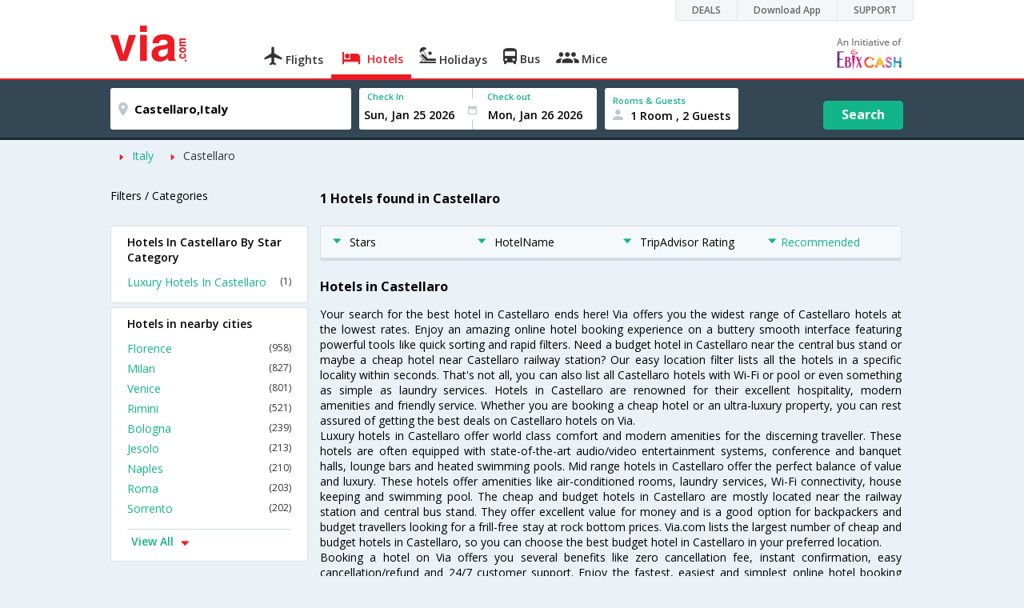

--- FILE ---
content_type: text/html
request_url: https://in.via.com/hotels/italy/hotels-in-castellaro
body_size: 35833
content:
<!doctype html><!--Set search box parameters--><html><head><meta http-equiv=Content-Type content="text/html; charset=utf-8"><meta charset=utf-8><meta name=format-detection content="telephone=no"><meta name=viewport content="width=device-width,initial-scale=1"><meta name=date content="Mon Jan 22 2018 11:21:40 GMT+0530 (IST)"><link href="//fonts.googleapis.com/css?family=Open+Sans:400,600,700,300,100" rel=stylesheet type=text/css><link rel=icon type=image/x-icon href=//images.via.com/static/img/general/favicon.ico><link rel=stylesheet href=//images.via.com/static/seo/static/stylesheets/via-seo.min.css><!-- <link rel="stylesheet" href="../v2/assets/stylesheets/via-seo.css"> --><meta name=description content="Choose from 1 hotels in Castellaro. Use Code HOTEL70 & save up to 70% on hotel bookings. Check Castellaro hotel price,reviews & pictures. "><meta name=keywords content="Castellaro Hotels, Hotels in Castellaro, Castellaro Hotel, Hotel in Castellaro , Book Rooms in Castellaro, Best Hotels in Castellaro, Castellaro Hotels Booking Online"><meta name=DC.title content="1 Hotels in Castellaro.Book Castellaro Hotels Online|Via.com"><meta name=twitter:title content="1 Hotels in Castellaro.Book Castellaro Hotels Online|Via.com"><meta name=twitter:description content="Choose from 1 hotels in Castellaro. Use Code HOTEL70 & save up to 70% on hotel bookings. Check Castellaro hotel price,reviews & pictures."><meta name=og:title content=" 1 Hotels in Castellaro.Book Castellaro Hotels Online|Via.com"><meta name=og:description content="Choose from 1 hotels in Castellaro. Use Code HOTEL70 & save up to 70% on hotel bookings. Check Castellaro hotel price,reviews & pictures."><meta name=title content="1 Hotels in Castellaro.Book Castellaro Hotels Online|Via.com"><title>1 Hotels in Castellaro.Book Castellaro Hotels Online|Via.com</title><!-- Google Tag Manager --><script>_vaGTM = [];</script><script>(function(w,d,s,l,i){w[l]=w[l]||[];w[l].push({'gtm.start':
    new Date().getTime(),event:'gtm.js'});var f=d.getElementsByTagName(s)[0],
    j=d.createElement(s),dl=l!='dataLayer'?'&l='+l:'';j.async=true;j.src=
    'https://www.googletagmanager.com/gtm.js?id='+i+dl;f.parentNode.insertBefore(j,f);
})(window,document,'script','_vaGTM','GTM-TL9VJSJ');</script><!-- End Google Tag Manager --><script>var pageOpts = pageOpts || {};
    pageOpts.env = "in";
    pageOpts.viewType = 'DESKTOP';
    pageOpts.currency = 'INR';
    pageOpts.currentEnv = "in";
    pageOpts.sysDate = '';
    pageOpts.isB2CEnv = true;
    pageOpts.pageId = "HOTEL_TEMPLATE__HOTELS_IN_REGION";
    pageOpts.productType = "Hotel";
    pageOpts.pageType = "seo";
    pageOpts.accessToken = "553f5767-373f-4d98-9e6d-08fa87400a42";
    if (_vaGTM) {
        _vaGTM.push({pageOpts: pageOpts});
    }</script></head><body style="background-color: #ebf2f7"><header class="header u_white productsNav u_borderBottom u_gen-border-Btm-Red flt-wth m-hde"><div class=container><div class="row u_inlineblk u_width100 u_floatL"><div class="col-m-12 u_padL0 u_padR0"><div class="u_textR u_posR col-m-12 u_padL0 u_padR0"><div class="u_dispTable u_floatR hdr-curve-stick-border"><div class=customerNav><div><div class="element jsCustomerNavEl hideFromCustomer" id=DEALS><i class=secNavIcon></i> <a class=elementPad target=_blank href=/offers>DEALS</a></div><div class="element jsCustomerNavEl hideFromCustomer" id=DownloadApp><i class=secNavIcon></i> <a class=elementPad target=_blank href="http://play.google.com/store/apps/details?id=app.via&referrer=utm-country%3Did%26utm_source%3dHeader">Download App</a></div><div class="element jsCustomerNavEl hideFromCustomer" id=SUPPORT><i class=secNavIcon></i> <a class=elementPad target=_blank href=/contact-us>SUPPORT</a></div></div></div></div></div></div></div><div class="col-m-12 u_padL0 u_padR0"><div class="u_inlineblk col-m-2 u_padL0"><span class="icon-ViaLogo u_font45 u_clViaRed"></span></div><div class="u_inlineblk u_font14 col-m-10"><div class="u_padT16 u_clBlacklightbase hover-red u_font14 u_cursPoint u_floatL"><a class="u_txtDecoNone u_floatL product" href=/flight-tickets><span class="u_pad10 u_floatL u_fontW600"><span class="icon nav-weight icon-flightProductNav"></span> Flights</span></a></div><div class="u_padT16 u_clBlacklightbase hover-red u_font14 u_cursPoint u_floatL"><a class="u_txtDecoNone u_floatL product active" href=/hotels><span class="u_pad10 u_floatL u_fontW600"><span class="icon nav-weight icon-hotelProductNav"></span> Hotels</span></a></div><div class="u_padT16 u_clBlacklightbase hover-red u_font14 u_cursPoint u_floatL"><a class="u_txtDecoNone u_floatL product" href=/holidays><span class="u_pad10 u_floatL u_fontW600"><span class="icon nav-weight icon-holidayProductNav"></span> Holidays</span></a></div><div class="u_padT16 u_clBlacklightbase hover-red u_font14 u_cursPoint u_floatL"><a class="u_txtDecoNone u_floatL product" href=/bus-tickets><span class="u_pad10 u_floatL u_fontW600"><span class="icon nav-weight icon-busProductNav"></span> Bus</span></a></div><div class="u_padT16 u_clBlacklightbase hover-red u_font14 u_cursPoint u_floatL"><a class="u_txtDecoNone u_floatL product" href=/mice><span class="u_pad10 u_floatL u_fontW600"><span class="icon nav-weight icon-miceProductNav"></span> Mice</span></a></div><div class="u_padT16 u_inlineblk u_font14 u_floatR contact"><div class="call u_invisible"><div class=icon-Call></div><div class=text></div></div><a href=mailto: target=_blank class="email u_marR75 u_vertAlignTxtBtm u_invisible"><div class=icon-Mail></div><div class=text></div></a><a class="u_inlineblk u_vertAlignSub"><img src=//cdn.via.com/static/img/v1/newui/ph/general/banner/1512752214410_EbixcashLogoFD.png></a></div></div></div></div></header><div class=d-hde><div class=via-m-header role=banner><a href=/hotels/ class="via-header-cell via-logo-cell" data-ajax=false data-role=none target=_blank><span class=icon-ViaLogo></span> </a><span class="via-header-cell via-header-cell-text">Hotels </span><a href=/hotels/ class="via-header-cell via-logo-cell" data-ajax=false data-role=none style=float:right target=_blank><span class=icon-Search></span></a></div></div><div style=display:none class=isHomePageAv>{"isHomePage":true}</div><div style=display:none class=js-searchBoxOpts id=js-searchBoxOpts>{}</div><div style=display:none id=environmentVars>{}</div><div class="package-part v-bgbody flt-wth resBody" style="margin-bottom: 50px"><div class="modifySearchHotel wide isFixed m-hde"><!--Set search box parameters--><div class="searchBoxWide recentSearch m-hde"><div class=container><div class=content><form name=hotelSearchForm class="hotelSearchForm u_mar0"><div style=display:none id=environmentVars>""</div><div class=panel><div class="singleLineSBox flex justify-between item-center"><div class="SLElement destn flex direction-row u_width30"><div class="locationInputIcon flex justify-center item-center"><div class=location-icon></div></div><input type=text class="u_padL0 ui-autocomplete-input" name=destination placeholder="Enter City, Area or Hotel Name" id=destination value=Castellaro,Italy tabindex=1 autocomplete=off> <input type=hidden class=destinationCode value=5C22877></div><div class=SLElement><div class="u_inlineBlk flex justify-center direction-column dateCont cInDateCont" style=""><label class="u_clViaGreen u_font11 u_padL10 u_fontW600">Check In</label><input type=text class="u_padL10 u_padB0" placeholder="Select Check In Date" readonly="" name=checkIn id=checkIn tabindex=2 data-date="" value=""><div class="cal-arrow cIn"></div></div><div class="u_inlineBlk calIconHolder" style=width:13px><div class=calendar-icon></div></div><div class="u_inlineBlk flex justify-center direction-column dateCont cOutDateCont" style=""><label class="u_clViaGreen u_font11 u_padL5 u_fontW600">Check out</label><input type=text class=u_padB0 placeholder="Select Check Out Date" readonly="" name=checkOut id=checkOut data-date="" value=""><div class="cal-arrow cOut"></div></div></div><div class=SLElement><div class="element-room u_width100 flex justify-center direction-column"><label class="u_clViaGreen u_font11 u_padL10 u_fontW600 u_textCapitalize">Rooms &amp; Guests</label><div class="hotelRoomDropDown js-room u_padL10 u_padR10"><span class=person-icon></span> <span class="roomGuestCount u_font14 u_fontW600">1 Room, 2 Guests</span> <span class=drop-icon></span></div></div><div class=roomConfig style="display: none"><div class=roomConfigHeader><div class=arrow></div><div class=text>Enter guest details per room</div><div class=close></div></div><input type=hidden class=js-roomSelected value=selected><div class=roomConfigBody data-room=1 data-maxroom=8><div class=roomDiv id=room1><div class=roomNoDiv><span class=roomNumber>Room 1</span><span class="removeRoom via-processed">Remove Room</span></div><div class="counter-element adult js-count via-processed"><label>ADULTS <span>12+ Yrs</span></label><div><div class=minus>-</div><div class=count data-max=10 data-min=1>2</div><div class=plus>+</div></div></div><div class="counter-element child js-count via-processed"><label>CHILDREN <span>2 - 12 Yrs</span></label><div><div class=minus>-</div><div class=count data-max=3 data-min=0>0</div><div class=plus>+</div></div></div><div class=childAgeSelectContainer></div></div></div><div class=roomConfigFooter><div class=addRoom><span class=add-icon></span> Add Rooms</div><div class=done>Done!</div><div class=cancel>Cancel</div></div></div><div class="roomDiv cloneRoom"><div class=roomNoDiv><span class=roomNumber>Room 1</span><span class=removeRoom>Remove Room</span></div><div class="counter-element adult js-count"><label>ADULTS <span>12+ Yrs</span></label><div><div class=minus>-</div><div class=count data-max=10 data-min=1>1</div><div class=plus>+</div></div></div><div class="counter-element child js-count"><label>CHILDREN <span>2 - 12 Yrs</span></label><div><div class=minus>-</div><div class=count data-max=3 data-min=0>0</div><div class=plus>+</div></div></div><div class=childAgeSelectContainer></div></div><div class="childAge cloneChildAge"><p class="ageChildNo u_font12 u_fontW600 u_marB0"><span class=ageLabel>AGE</span>: Child</p><label class=customSBox><select><option value=1>1</option><option value=2>2</option><option value=3>3</option><option value=4>4</option><option value=5>5</option><option value=6>6</option><option value=7>7</option><option value=8>8</option><option value=9>9</option><option value=10>10</option><option value=11>11</option><option value=12>12</option></select></label></div></div><div class="flex self-end justify-center u_font12 u_clViaGreen"><div class=js-more-opts style="visibility: hidden">More options<span class="more-opts-icon u_marL5"></span></div><div class=more-opts-div><div class=more-opts-hdr><div class=arrow></div><div class=text>Optionals</div><div class=close></div></div><div class=more-opts-bd><div class="element countryBox"><p class=u_marB0>Nationality</p><label class=customSBox><select id=nationalityCountry><option value=137 selected="">India</option><option value=165138>United States of America</option><option value=164981>United Kingdom</option><option value=165021>France</option><option value=165038>China</option><option value=165167>Canada</option><option value=165168>Italy</option><option value=165177>Germany</option><option value=-1>Other</option></select></label></div><div class="element countryBox"><p class=u_marB0>Residence</p><label class=customSBox><select id=residenceCountry><option value=137 selected="">India</option><option value=165138>United States of America</option><option value=164981>United Kingdom</option><option value=165021>France</option><option value=165038>China</option><option value=165167>Canada</option><option value=165168>Italy</option><option value=165177>Germany</option><option value=-1>Other</option></select></label></div></div></div></div><div class="search-hotel flex self-end justify-center item-center">Search</div></div></div></form></div></div></div></div><div class="package-part v-bgbody flt-wth"><div class="container m-container-fld"><div class=row><div class="col-m-12 col-x-12 u_padL0 m-padR0"><!--topSeoLinks--><ul class="u_padL0 u_font14 u_mar0"><!--<li class="u_padtb10lr0"><a href="" class="u_clViaGreen"> Hotels in Bangalore</a></li>--><li class=u_pad10 style="float: left"><i class="icon-ArrowRightSmall2 u_font8 u_clViaRed u_padR5"></i> <a href=/hotels/Italy class=u_clViaGreen>Italy</a></li><!--<li class="u_padtb10lr0"><a href="" class="u_clViaGreen"> Hotels in Bangalore</a></li>--><li class=u_pad10 style="float: left"><i class="icon-ArrowRightSmall2 u_font8 u_clViaRed u_padR5"></i> <a href=/hotels/italy/hotels-in-castellaro class="">Castellaro</a></li></ul></div><div class="col-m-12 col-x-12 u_padL0 m-padR0"><div class="Packag-details-part flt-wth m-padT0"><div class="col-m-3 u_padL0 u_padR0 m-hde"><div class="u_font14 u_marT10 u_marB5 u_lnht3">Filters / Categories</div></div><div class="col-m-9 m-hde"><h1 class="u_font16 u_marT10 u_marB5 u_lnht3">1 Hotels found in Castellaro</h1></div><div class="col-m-9 col-x-12 col-m-push-3 m-padR0 u_padR0 m-padL0"><div class="package-details-itms m-bg-wte flt-wth u_padT5"><div class="col-m-12 col-x-12 u_padL0 u_padR0"><div class="col-m-12 col-x-12 u_padL0 u_padR0 m-hde"><div class="star-filter flt-wth"><div class=col-m-3><span class="u_floatL u_font14"><i class="icon-ArrowDownSmall u_floatL u_font6 u_padR10 u_padT5 u_clViaGreen"></i>Stars</span></div><div class=col-m-3><span class="u_floatL u_font14"><i class="icon-ArrowDownSmall u_floatL u_font6 u_padR10 u_padT5 u_clViaGreen"></i>HotelName</span></div><div class=col-m-3><span class="u_floatL u_font14"><i class="icon-ArrowDownSmall u_floatL u_font6 u_padR10 u_padT5 u_clViaGreen"></i>TripAdvisor Rating</span></div><div class=col-m-3><span class="u_floatL u_font14 u_clViaGreen"><i class="icon-ArrowDownSmall u_floatL u_font6 u_padR5 u_padT5"></i>Recommended</span></div></div></div><!-- Hotel result div--><!--From cms, dynamic data--><div class="package-guidance-part flt-wth border-top m-padL15 m-padR15"><h4 class="u_font16 u_marB0">Hotels in Castellaro</h4><p class="u_font14 u_textJ ques">Your search for the best hotel in Castellaro ends here! Via offers you the widest range of Castellaro hotels at the lowest rates. Enjoy an amazing online hotel booking experience on a buttery smooth interface featuring powerful tools like quick sorting and rapid filters. Need a budget hotel in Castellaro near the central bus stand or maybe a cheap hotel near Castellaro railway station? Our easy location filter lists all the hotels in a specific locality within seconds. That's not all, you can also list all Castellaro hotels with Wi-Fi or pool or even something as simple as laundry services. Hotels in Castellaro are renowned for their excellent hospitality, modern amenities and friendly service. Whether you are booking a cheap hotel or an ultra-luxury property, you can rest assured of getting the best deals on Castellaro hotels on Via.<br>Luxury hotels in Castellaro offer world class comfort and modern amenities for the discerning traveller. These hotels are often equipped with state-of-the-art audio/video entertainment systems, conference and banquet halls, lounge bars and heated swimming pools. Mid range hotels in Castellaro offer the perfect balance of value and luxury. These hotels offer amenities like air-conditioned rooms, laundry services, Wi-Fi connectivity, house keeping and swimming pool. The cheap and budget hotels in Castellaro are mostly located near the railway station and central bus stand. They offer excellent value for money and is a good option for backpackers and budget travellers looking for a frill-free stay at rock bottom prices. Via.com lists the largest number of cheap and budget hotels in Castellaro, so you can choose the best budget hotel in Castellaro in your preferred location.<br>Booking a hotel on Via offers you several benefits like zero cancellation fee, instant confirmation, easy cancellation/refund and 24/7 customer support. Enjoy the fastest, easiest and simplest online hotel booking experience only on Via.com!</p></div><!--End hotel result div--></div></div></div><div class="col-m-3 col-x-12 col-m-pull-9 u_padL0 u_padR0 m-padL15 m-padR15"><!--Left SEO Links--><div class="box u_padtb10lr20 u_marT5 u_floatL"><h2 class="u_font14 u_floatL u_dispBlock u_padB12 u_fontW600 u_mar0">Hotels In Castellaro By Star Category</h2><a href=/hotels/italy/luxury-hotels-in-castellaro class="u_font14 u_fontW400 u_padB6 flt-wth u_clViaGreen u_txtDecoNone link-no-1" target=_blank>Luxury Hotels In Castellaro <span class="u_floatR u_clBlack u_font12">(1)</span></a></div><div class="box u_padtb10lr20 u_marT5 u_floatL"><h2 class="u_font14 u_floatL u_dispBlock u_padB12 u_fontW600 u_mar0">Hotels in nearby cities</h2><a href=/hotels/italy/hotels-in-florence class="u_font14 u_fontW400 u_padB6 flt-wth u_clViaGreen u_txtDecoNone link-no-5" target=_blank>Florence <span class="u_floatR u_clBlack u_font12">(958)</span></a> <a href=/hotels/italy/hotels-in-milan class="u_font14 u_fontW400 u_padB6 flt-wth u_clViaGreen u_txtDecoNone link-no-5" target=_blank>Milan <span class="u_floatR u_clBlack u_font12">(827)</span></a> <a href=/hotels/italy/hotels-in-venice class="u_font14 u_fontW400 u_padB6 flt-wth u_clViaGreen u_txtDecoNone link-no-5" target=_blank>Venice <span class="u_floatR u_clBlack u_font12">(801)</span></a> <a href=/hotels/italy/hotels-in-rimini class="u_font14 u_fontW400 u_padB6 flt-wth u_clViaGreen u_txtDecoNone link-no-5" target=_blank>Rimini <span class="u_floatR u_clBlack u_font12">(521)</span></a> <a href=/hotels/italy/hotels-in-bologna class="u_font14 u_fontW400 u_padB6 flt-wth u_clViaGreen u_txtDecoNone link-no-5" target=_blank>Bologna <span class="u_floatR u_clBlack u_font12">(239)</span></a> <a href=/hotels/italy/hotels-in-jesolo class="u_font14 u_fontW400 u_padB6 flt-wth u_clViaGreen u_txtDecoNone link-no-5" target=_blank>Jesolo <span class="u_floatR u_clBlack u_font12">(213)</span></a> <a href=/hotels/italy/hotels-in-naples class="u_font14 u_fontW400 u_padB6 flt-wth u_clViaGreen u_txtDecoNone link-no-5" target=_blank>Naples <span class="u_floatR u_clBlack u_font12">(210)</span></a> <a href=/hotels/italy/hotels-in-roma class="u_font14 u_fontW400 u_padB6 flt-wth u_clViaGreen u_txtDecoNone link-no-5" target=_blank>Roma <span class="u_floatR u_clBlack u_font12">(203)</span></a> <a href=/hotels/italy/hotels-in-sorrento class="u_font14 u_fontW400 u_padB6 flt-wth u_clViaGreen u_txtDecoNone link-no-5" target=_blank>Sorrento <span class="u_floatR u_clBlack u_font12">(202)</span></a> <a href=/hotels/italy/hotels-in-ischia class="u_font14 u_fontW400 u_padB6 flt-wth u_clViaGreen u_txtDecoNone more-links link-no-5" target=_blank>Ischia <span class="u_floatR u_clBlack u_font12">(196)</span></a> <a href=/hotels/italy/hotels-in-verona class="u_font14 u_fontW400 u_padB6 flt-wth u_clViaGreen u_txtDecoNone more-links link-no-5" target=_blank>Verona <span class="u_floatR u_clBlack u_font12">(187)</span></a> <a href=/hotels/italy/hotels-in-siena class="u_font14 u_fontW400 u_padB6 flt-wth u_clViaGreen u_txtDecoNone more-links link-no-5" target=_blank>Siena <span class="u_floatR u_clBlack u_font12">(177)</span></a> <a href=/hotels/italy/hotels-in-catania class="u_font14 u_fontW400 u_padB6 flt-wth u_clViaGreen u_txtDecoNone more-links link-no-5" target=_blank>Catania <span class="u_floatR u_clBlack u_font12">(169)</span></a> <a href=/hotels/italy/hotels-in-riccione class="u_font14 u_fontW400 u_padB6 flt-wth u_clViaGreen u_txtDecoNone more-links link-no-5" target=_blank>Riccione <span class="u_floatR u_clBlack u_font12">(167)</span></a> <a href=/hotels/italy/hotels-in-turin class="u_font14 u_fontW400 u_padB6 flt-wth u_clViaGreen u_txtDecoNone more-links link-no-5" target=_blank>Turin <span class="u_floatR u_clBlack u_font12">(154)</span></a> <a href=/hotels/italy/hotels-in-sicily class="u_font14 u_fontW400 u_padB6 flt-wth u_clViaGreen u_txtDecoNone more-links link-no-5" target=_blank>Sicily <span class="u_floatR u_clBlack u_font12">(151)</span></a> <a href=/hotels/italy/hotels-in-lucca class="u_font14 u_fontW400 u_padB6 flt-wth u_clViaGreen u_txtDecoNone more-links link-no-5" target=_blank>Lucca <span class="u_floatR u_clBlack u_font12">(149)</span></a> <a href=/hotels/italy/hotels-in-massa-lubrense class="u_font14 u_fontW400 u_padB6 flt-wth u_clViaGreen u_txtDecoNone more-links link-no-5" target=_blank>Massa Lubrense <span class="u_floatR u_clBlack u_font12">(144)</span></a> <a href=/hotels/italy/hotels-in-taormina class="u_font14 u_fontW400 u_padB6 flt-wth u_clViaGreen u_txtDecoNone more-links link-no-5" target=_blank>Taormina <span class="u_floatR u_clBlack u_font12">(141)</span></a> <a href=/hotels/italy/hotels-in-palermo class="u_font14 u_fontW400 u_padB6 flt-wth u_clViaGreen u_txtDecoNone more-links link-no-5" target=_blank>Palermo <span class="u_floatR u_clBlack u_font12">(135)</span></a> <a href=/hotels/italy/hotels-in-napoli class="u_font14 u_fontW400 u_padB6 flt-wth u_clViaGreen u_txtDecoNone more-links link-no-5" target=_blank>Napoli <span class="u_floatR u_clBlack u_font12">(132)</span></a> <a href=/hotels/italy/hotels-in-pisa class="u_font14 u_fontW400 u_padB6 flt-wth u_clViaGreen u_txtDecoNone more-links link-no-5" target=_blank>Pisa <span class="u_floatR u_clBlack u_font12">(132)</span></a> <a href=/hotels/italy/hotels-in-lignano-sabbiadoro class="u_font14 u_fontW400 u_padB6 flt-wth u_clViaGreen u_txtDecoNone more-links link-no-5" target=_blank>Lignano Sabbiadoro <span class="u_floatR u_clBlack u_font12">(131)</span></a> <a href=/hotels/italy/hotels-in-trapani class="u_font14 u_fontW400 u_padB6 flt-wth u_clViaGreen u_txtDecoNone more-links link-no-5" target=_blank>Trapani <span class="u_floatR u_clBlack u_font12">(127)</span></a> <a href=/hotels/italy/hotels-in-bergamo class="u_font14 u_fontW400 u_padB6 flt-wth u_clViaGreen u_txtDecoNone more-links link-no-5" target=_blank>Bergamo <span class="u_floatR u_clBlack u_font12">(126)</span></a> <a href=/hotels/italy/hotels-in-assisi class="u_font14 u_fontW400 u_padB6 flt-wth u_clViaGreen u_txtDecoNone more-links link-no-5" target=_blank>Assisi <span class="u_floatR u_clBlack u_font12">(124)</span></a> <a href=/hotels/italy/hotels-in-san-gimignano class="u_font14 u_fontW400 u_padB6 flt-wth u_clViaGreen u_txtDecoNone more-links link-no-5" target=_blank>San Gimignano <span class="u_floatR u_clBlack u_font12">(121)</span></a> <a href=/hotels/italy/hotels-in-alghero class="u_font14 u_fontW400 u_padB6 flt-wth u_clViaGreen u_txtDecoNone more-links link-no-5" target=_blank>Alghero <span class="u_floatR u_clBlack u_font12">(121)</span></a> <a href=/hotels/italy/hotels-in-livigno class="u_font14 u_fontW400 u_padB6 flt-wth u_clViaGreen u_txtDecoNone more-links link-no-5" target=_blank>Livigno <span class="u_floatR u_clBlack u_font12">(120)</span></a> <a href=/hotels/italy/hotels-in-mestre class="u_font14 u_fontW400 u_padB6 flt-wth u_clViaGreen u_txtDecoNone more-links link-no-5" target=_blank>Mestre <span class="u_floatR u_clBlack u_font12">(120)</span></a> <a href=/hotels/italy/hotels-in-montecatini-terme class="u_font14 u_fontW400 u_padB6 flt-wth u_clViaGreen u_txtDecoNone more-links link-no-5" target=_blank>Montecatini Terme <span class="u_floatR u_clBlack u_font12">(114)</span></a> <a href=/hotels/italy/hotels-in-perugia class="u_font14 u_fontW400 u_padB6 flt-wth u_clViaGreen u_txtDecoNone more-links link-no-5" target=_blank>Perugia <span class="u_floatR u_clBlack u_font12">(108)</span></a> <a href=/hotels/italy/hotels-in-riva-del-garda class="u_font14 u_fontW400 u_padB6 flt-wth u_clViaGreen u_txtDecoNone more-links link-no-5" target=_blank>Riva Del Garda <span class="u_floatR u_clBlack u_font12">(107)</span></a> <a href=/hotels/italy/hotels-in-sirmione class="u_font14 u_fontW400 u_padB6 flt-wth u_clViaGreen u_txtDecoNone more-links link-no-5" target=_blank>Sirmione <span class="u_floatR u_clBlack u_font12">(103)</span></a> <a href=/hotels/italy/hotels-in-caorle class="u_font14 u_fontW400 u_padB6 flt-wth u_clViaGreen u_txtDecoNone more-links link-no-5" target=_blank>Caorle <span class="u_floatR u_clBlack u_font12">(103)</span></a> <a href=/hotels/italy/hotels-in-amalfi class="u_font14 u_fontW400 u_padB6 flt-wth u_clViaGreen u_txtDecoNone more-links link-no-5" target=_blank>Amalfi <span class="u_floatR u_clBlack u_font12">(103)</span></a> <a href=/hotels/italy/hotels-in-agrigento class="u_font14 u_fontW400 u_padB6 flt-wth u_clViaGreen u_txtDecoNone more-links link-no-5" target=_blank>Agrigento <span class="u_floatR u_clBlack u_font12">(102)</span></a> <a href=/hotels/italy/hotels-in-firenze class="u_font14 u_fontW400 u_padB6 flt-wth u_clViaGreen u_txtDecoNone more-links link-no-5" target=_blank>Firenze <span class="u_floatR u_clBlack u_font12">(100)</span></a> <a href=/hotels/italy/hotels-in-cervia class="u_font14 u_fontW400 u_padB6 flt-wth u_clViaGreen u_txtDecoNone more-links link-no-5" target=_blank>Cervia <span class="u_floatR u_clBlack u_font12">(98)</span></a> <a href=/hotels/italy/hotels-in-cagliari class="u_font14 u_fontW400 u_padB6 flt-wth u_clViaGreen u_txtDecoNone more-links link-no-5" target=_blank>Cagliari <span class="u_floatR u_clBlack u_font12">(96)</span></a> <a href=/hotels/italy/hotels-in-olbia class="u_font14 u_fontW400 u_padB6 flt-wth u_clViaGreen u_txtDecoNone more-links link-no-5" target=_blank>Olbia <span class="u_floatR u_clBlack u_font12">(91)</span></a> <a href=/hotels/italy/hotels-in-san-michele-al-tagliamento class="u_font14 u_fontW400 u_padB6 flt-wth u_clViaGreen u_txtDecoNone more-links link-no-5" target=_blank>San Michele Al Tagliamento <span class="u_floatR u_clBlack u_font12">(88)</span></a> <a href=/hotels/italy/hotels-in-cesenatico class="u_font14 u_fontW400 u_padB6 flt-wth u_clViaGreen u_txtDecoNone more-links link-no-5" target=_blank>Cesenatico <span class="u_floatR u_clBlack u_font12">(86)</span></a> <a href=/hotels/italy/hotels-in-bellaria-igea-marina class="u_font14 u_fontW400 u_padB6 flt-wth u_clViaGreen u_txtDecoNone more-links link-no-5" target=_blank>Bellaria-igea Marina <span class="u_floatR u_clBlack u_font12">(82)</span></a> <a href=/hotels/italy/hotels-in-viareggio class="u_font14 u_fontW400 u_padB6 flt-wth u_clViaGreen u_txtDecoNone more-links link-no-5" target=_blank>Viareggio <span class="u_floatR u_clBlack u_font12">(82)</span></a> <a href=/hotels/italy/hotels-in-neapolitan-riviera class="u_font14 u_fontW400 u_padB6 flt-wth u_clViaGreen u_txtDecoNone more-links link-no-5" target=_blank>Neapolitan Riviera <span class="u_floatR u_clBlack u_font12">(82)</span></a> <a href=/hotels/italy/hotels-in-syracuse class="u_font14 u_fontW400 u_padB6 flt-wth u_clViaGreen u_txtDecoNone more-links link-no-5" target=_blank>Syracuse <span class="u_floatR u_clBlack u_font12">(81)</span></a> <a href=/hotels/italy/hotels-in-cortona class="u_font14 u_fontW400 u_padB6 flt-wth u_clViaGreen u_txtDecoNone more-links link-no-5" target=_blank>Cortona <span class="u_floatR u_clBlack u_font12">(81)</span></a> <a href=/hotels/italy/hotels-in-selva-di-val-gardena class="u_font14 u_fontW400 u_padB6 flt-wth u_clViaGreen u_txtDecoNone more-links link-no-5" target=_blank>Selva Di Val Gardena <span class="u_floatR u_clBlack u_font12">(78)</span></a> <a href=/hotels/italy/hotels-in-genoa class="u_font14 u_fontW400 u_padB6 flt-wth u_clViaGreen u_txtDecoNone more-links link-no-5" target=_blank>Genoa <span class="u_floatR u_clBlack u_font12">(78)</span></a> <a href=/hotels/italy/hotels-in-trieste class="u_font14 u_fontW400 u_padB6 flt-wth u_clViaGreen u_txtDecoNone more-links link-no-5" target=_blank>Trieste <span class="u_floatR u_clBlack u_font12">(77)</span></a> <a href=/hotels/italy/hotels-in-vieste class="u_font14 u_fontW400 u_padB6 flt-wth u_clViaGreen u_txtDecoNone more-links link-no-5" target=_blank>Vieste <span class="u_floatR u_clBlack u_font12">(76)</span></a> <a href=/hotels/italy/hotels-in-north-sardinia class="u_font14 u_fontW400 u_padB6 flt-wth u_clViaGreen u_txtDecoNone more-links link-no-5" target=_blank>North Sardinia <span class="u_floatR u_clBlack u_font12">(76)</span></a> <a href=/hotels/italy/hotels-in-siracusa class="u_font14 u_fontW400 u_padB6 flt-wth u_clViaGreen u_txtDecoNone more-links link-no-5" target=_blank>Siracusa <span class="u_floatR u_clBlack u_font12">(69)</span></a> <a href=/hotels/italy/hotels-in-grado class="u_font14 u_fontW400 u_padB6 flt-wth u_clViaGreen u_txtDecoNone more-links link-no-5" target=_blank>Grado <span class="u_floatR u_clBlack u_font12">(68)</span></a> <a href=/hotels/italy/hotels-in-ferrara class="u_font14 u_fontW400 u_padB6 flt-wth u_clViaGreen u_txtDecoNone more-links link-no-5" target=_blank>Ferrara <span class="u_floatR u_clBlack u_font12">(67)</span></a> <a href=/hotels/italy/hotels-in-cattolica class="u_font14 u_fontW400 u_padB6 flt-wth u_clViaGreen u_txtDecoNone more-links link-no-5" target=_blank>Cattolica <span class="u_floatR u_clBlack u_font12">(67)</span></a> <a href=/hotels/italy/hotels-in-malcesine class="u_font14 u_fontW400 u_padB6 flt-wth u_clViaGreen u_txtDecoNone more-links link-no-5" target=_blank>Malcesine <span class="u_floatR u_clBlack u_font12">(67)</span></a> <a href=/hotels/italy/hotels-in-bari class="u_font14 u_fontW400 u_padB6 flt-wth u_clViaGreen u_txtDecoNone more-links link-no-5" target=_blank>Bari <span class="u_floatR u_clBlack u_font12">(66)</span></a> <a href=/hotels/italy/hotels-in-la-spezia class="u_font14 u_fontW400 u_padB6 flt-wth u_clViaGreen u_txtDecoNone more-links link-no-5" target=_blank>La Spezia <span class="u_floatR u_clBlack u_font12">(66)</span></a> <a href=/hotels/italy/hotels-in-brescia class="u_font14 u_fontW400 u_padB6 flt-wth u_clViaGreen u_txtDecoNone more-links link-no-5" target=_blank>Brescia <span class="u_floatR u_clBlack u_font12">(66)</span></a> <a href=/hotels/italy/hotels-in-chianciano-terme class="u_font14 u_fontW400 u_padB6 flt-wth u_clViaGreen u_txtDecoNone more-links link-no-5" target=_blank>Chianciano Terme <span class="u_floatR u_clBlack u_font12">(64)</span></a> <a href=/hotels/italy/hotels-in-arezzo class="u_font14 u_fontW400 u_padB6 flt-wth u_clViaGreen u_txtDecoNone more-links link-no-5" target=_blank>Arezzo <span class="u_floatR u_clBlack u_font12">(64)</span></a> <a href=/hotels/italy/hotels-in-villasimius class="u_font14 u_fontW400 u_padB6 flt-wth u_clViaGreen u_txtDecoNone more-links link-no-5" target=_blank>Villasimius <span class="u_floatR u_clBlack u_font12">(63)</span></a> <a href=/hotels/italy/hotels-in-ravenna class="u_font14 u_fontW400 u_padB6 flt-wth u_clViaGreen u_txtDecoNone more-links link-no-5" target=_blank>Ravenna <span class="u_floatR u_clBlack u_font12">(63)</span></a> <a href=/hotels/italy/hotels-in-desenzano-del-garda class="u_font14 u_fontW400 u_padB6 flt-wth u_clViaGreen u_txtDecoNone more-links link-no-5" target=_blank>Desenzano Del Garda <span class="u_floatR u_clBlack u_font12">(62)</span></a> <a href=/hotels/italy/hotels-in-castiglione-del-lago class="u_font14 u_fontW400 u_padB6 flt-wth u_clViaGreen u_txtDecoNone more-links link-no-5" target=_blank>Castiglione Del Lago <span class="u_floatR u_clBlack u_font12">(62)</span></a> <a href=/hotels/italy/hotels-in-montepulciano class="u_font14 u_fontW400 u_padB6 flt-wth u_clViaGreen u_txtDecoNone more-links link-no-5" target=_blank>Montepulciano <span class="u_floatR u_clBlack u_font12">(62)</span></a> <a href=/hotels/italy/hotels-in-canazei class="u_font14 u_fontW400 u_padB6 flt-wth u_clViaGreen u_txtDecoNone more-links link-no-5" target=_blank>Canazei <span class="u_floatR u_clBlack u_font12">(61)</span></a> <a href=/hotels/italy/hotels-in-positano class="u_font14 u_fontW400 u_padB6 flt-wth u_clViaGreen u_txtDecoNone more-links link-no-5" target=_blank>Positano <span class="u_floatR u_clBlack u_font12">(61)</span></a> <a href=/hotels/italy/hotels-in-bardolino class="u_font14 u_fontW400 u_padB6 flt-wth u_clViaGreen u_txtDecoNone more-links link-no-5" target=_blank>Bardolino <span class="u_floatR u_clBlack u_font12">(60)</span></a> <a href=/hotels/italy/hotels-in-peschiera-del-garda class="u_font14 u_fontW400 u_padB6 flt-wth u_clViaGreen u_txtDecoNone more-links link-no-5" target=_blank>Peschiera Del Garda <span class="u_floatR u_clBlack u_font12">(59)</span></a> <a href=/hotels/italy/hotels-in-sanremo class="u_font14 u_fontW400 u_padB6 flt-wth u_clViaGreen u_txtDecoNone more-links link-no-5" target=_blank>Sanremo <span class="u_floatR u_clBlack u_font12">(57)</span></a> <a href=/hotels/italy/hotels-in-scena class="u_font14 u_fontW400 u_padB6 flt-wth u_clViaGreen u_txtDecoNone more-links link-no-5" target=_blank>Scena <span class="u_floatR u_clBlack u_font12">(57)</span></a> <a href=/hotels/italy/hotels-in-padova class="u_font14 u_fontW400 u_padB6 flt-wth u_clViaGreen u_txtDecoNone more-links link-no-5" target=_blank>Padova <span class="u_floatR u_clBlack u_font12">(57)</span></a> <a href=/hotels/italy/hotels-in-giardini-naxos class="u_font14 u_fontW400 u_padB6 flt-wth u_clViaGreen u_txtDecoNone more-links link-no-5" target=_blank>Giardini Naxos <span class="u_floatR u_clBlack u_font12">(57)</span></a> <a href=/hotels/italy/hotels-in-abano-terme class="u_font14 u_fontW400 u_padB6 flt-wth u_clViaGreen u_txtDecoNone more-links link-no-5" target=_blank>Abano Terme <span class="u_floatR u_clBlack u_font12">(57)</span></a> <a href=/hotels/italy/hotels-in-ragusa class="u_font14 u_fontW400 u_padB6 flt-wth u_clViaGreen u_txtDecoNone more-links link-no-5" target=_blank>Ragusa <span class="u_floatR u_clBlack u_font12">(57)</span></a> <a href=/hotels/italy/hotels-in-reggello class="u_font14 u_fontW400 u_padB6 flt-wth u_clViaGreen u_txtDecoNone more-links link-no-5" target=_blank>Reggello <span class="u_floatR u_clBlack u_font12">(57)</span></a> <a href=/hotels/italy/hotels-in-merano class="u_font14 u_fontW400 u_padB6 flt-wth u_clViaGreen u_txtDecoNone more-links link-no-5" target=_blank>Merano <span class="u_floatR u_clBlack u_font12">(56)</span></a> <a href=/hotels/italy/hotels-in-santa-teresa-di-gallura class="u_font14 u_fontW400 u_padB6 flt-wth u_clViaGreen u_txtDecoNone more-links link-no-5" target=_blank>Santa Teresa Di Gallura <span class="u_floatR u_clBlack u_font12">(55)</span></a> <a href=/hotels/italy/hotels-in-arzachena class="u_font14 u_fontW400 u_padB6 flt-wth u_clViaGreen u_txtDecoNone more-links link-no-5" target=_blank>Arzachena <span class="u_floatR u_clBlack u_font12">(55)</span></a> <a href=/hotels/italy/hotels-in-imperia class="u_font14 u_fontW400 u_padB6 flt-wth u_clViaGreen u_txtDecoNone more-links link-no-5" target=_blank>Imperia <span class="u_floatR u_clBlack u_font12">(55)</span></a> <a href=/hotels/italy/hotels-in-ortisei class="u_font14 u_fontW400 u_padB6 flt-wth u_clViaGreen u_txtDecoNone more-links link-no-5" target=_blank>Ortisei <span class="u_floatR u_clBlack u_font12">(54)</span></a> <a href=/hotels/italy/hotels-in-milano class="u_font14 u_fontW400 u_padB6 flt-wth u_clViaGreen u_txtDecoNone more-links link-no-5" target=_blank>Milano <span class="u_floatR u_clBlack u_font12">(54)</span></a> <a href=/hotels/italy/hotels-in-forte-dei-marmi class="u_font14 u_fontW400 u_padB6 flt-wth u_clViaGreen u_txtDecoNone more-links link-no-5" target=_blank>Forte Dei Marmi <span class="u_floatR u_clBlack u_font12">(53)</span></a> <a href=/hotels/italy/hotels-in-alassio class="u_font14 u_fontW400 u_padB6 flt-wth u_clViaGreen u_txtDecoNone more-links link-no-5" target=_blank>Alassio <span class="u_floatR u_clBlack u_font12">(53)</span></a> <a href=/hotels/italy/hotels-in-como class="u_font14 u_fontW400 u_padB6 flt-wth u_clViaGreen u_txtDecoNone more-links link-no-5" target=_blank>Como <span class="u_floatR u_clBlack u_font12">(53)</span></a> <a href=/hotels/italy/hotels-in-treviso class="u_font14 u_fontW400 u_padB6 flt-wth u_clViaGreen u_txtDecoNone more-links link-no-5" target=_blank>Treviso <span class="u_floatR u_clBlack u_font12">(53)</span></a> <a href=/hotels/italy/hotels-in-fiumicino class="u_font14 u_fontW400 u_padB6 flt-wth u_clViaGreen u_txtDecoNone more-links link-no-5" target=_blank>Fiumicino <span class="u_floatR u_clBlack u_font12">(52)</span></a> <a href=/hotels/italy/hotels-in-garda class="u_font14 u_fontW400 u_padB6 flt-wth u_clViaGreen u_txtDecoNone more-links link-no-5" target=_blank>Garda <span class="u_floatR u_clBlack u_font12">(51)</span></a> <a href=/hotels/italy/hotels-in-parma class="u_font14 u_fontW400 u_padB6 flt-wth u_clViaGreen u_txtDecoNone more-links link-no-5" target=_blank>Parma <span class="u_floatR u_clBlack u_font12">(51)</span></a> <a href=/hotels/italy/hotels-in-stresa class="u_font14 u_fontW400 u_padB6 flt-wth u_clViaGreen u_txtDecoNone more-links link-no-5" target=_blank>Stresa <span class="u_floatR u_clBlack u_font12">(50)</span></a> <a href=/hotels/italy/hotels-in-puglia class="u_font14 u_fontW400 u_padB6 flt-wth u_clViaGreen u_txtDecoNone more-links link-no-5" target=_blank>Puglia <span class="u_floatR u_clBlack u_font12">(48)</span></a> <a href=/hotels/italy/hotels-in-grosseto class="u_font14 u_fontW400 u_padB6 flt-wth u_clViaGreen u_txtDecoNone more-links link-no-5" target=_blank>Grosseto <span class="u_floatR u_clBlack u_font12">(48)</span></a> <a href=/hotels/italy/hotels-in-cefalu class="u_font14 u_fontW400 u_padB6 flt-wth u_clViaGreen u_txtDecoNone more-links link-no-5" target=_blank>Cefalu <span class="u_floatR u_clBlack u_font12">(48)</span></a> <a href=/hotels/italy/hotels-in-san-benedetto-del-tronto class="u_font14 u_fontW400 u_padB6 flt-wth u_clViaGreen u_txtDecoNone more-links link-no-5" target=_blank>San Benedetto Del Tronto <span class="u_floatR u_clBlack u_font12">(47)</span></a> <a href=/hotels/italy/hotels-in-matera class="u_font14 u_fontW400 u_padB6 flt-wth u_clViaGreen u_txtDecoNone more-links link-no-5" target=_blank>Matera <span class="u_floatR u_clBlack u_font12">(47)</span></a> <a href=/hotels/italy/hotels-in-diano-marina class="u_font14 u_fontW400 u_padB6 flt-wth u_clViaGreen u_txtDecoNone more-links link-no-5" target=_blank>Diano Marina <span class="u_floatR u_clBlack u_font12">(46)</span></a> <a href=/hotels/italy/hotels-in-bormio class="u_font14 u_fontW400 u_padB6 flt-wth u_clViaGreen u_txtDecoNone more-links link-no-5" target=_blank>Bormio <span class="u_floatR u_clBlack u_font12">(46)</span></a> <a href=/hotels/italy/hotels-in-moena class="u_font14 u_fontW400 u_padB6 flt-wth u_clViaGreen u_txtDecoNone more-links link-no-5" target=_blank>Moena <span class="u_floatR u_clBlack u_font12">(46)</span></a> <a href=/hotels/italy/hotels-in-san-vito-lo-capo class="u_font14 u_fontW400 u_padB6 flt-wth u_clViaGreen u_txtDecoNone more-links link-no-5" target=_blank>San Vito Lo Capo <span class="u_floatR u_clBlack u_font12">(45)</span></a> <a href=/hotels/italy/hotels-in-orvieto class="u_font14 u_fontW400 u_padB6 flt-wth u_clViaGreen u_txtDecoNone more-links link-no-5" target=_blank>Orvieto <span class="u_floatR u_clBlack u_font12">(45)</span></a> <a href=/hotels/italy/hotels-in-capri class="u_font14 u_fontW400 u_padB6 flt-wth u_clViaGreen u_txtDecoNone more-links link-no-5" target=_blank>Capri <span class="u_floatR u_clBlack u_font12">(45)</span></a> <a href=/hotels/italy/hotels-in-south-sardinia class="u_font14 u_fontW400 u_padB6 flt-wth u_clViaGreen u_txtDecoNone more-links link-no-5" target=_blank>South Sardinia <span class="u_floatR u_clBlack u_font12">(45)</span></a> <a href=/hotels/italy/hotels-in-impruneta class="u_font14 u_fontW400 u_padB6 flt-wth u_clViaGreen u_txtDecoNone more-links link-no-5" target=_blank>Impruneta <span class="u_floatR u_clBlack u_font12">(45)</span></a> <a href=/hotels/italy/hotels-in-trento class="u_font14 u_fontW400 u_padB6 flt-wth u_clViaGreen u_txtDecoNone more-links link-no-5" target=_blank>Trento <span class="u_floatR u_clBlack u_font12">(44)</span></a> <a href=/hotels/italy/hotels-in-san-giovanni-la-punta class="u_font14 u_fontW400 u_padB6 flt-wth u_clViaGreen u_txtDecoNone more-links link-no-5" target=_blank>San Giovanni La Punta <span class="u_floatR u_clBlack u_font12">(43)</span></a> <a href=/hotels/italy/hotels-in-san-vincenzo class="u_font14 u_fontW400 u_padB6 flt-wth u_clViaGreen u_txtDecoNone more-links link-no-5" target=_blank>San Vincenzo <span class="u_floatR u_clBlack u_font12">(43)</span></a> <a href=/hotels/italy/hotels-in-corvara-in-badia class="u_font14 u_fontW400 u_padB6 flt-wth u_clViaGreen u_txtDecoNone more-links link-no-5" target=_blank>Corvara In Badia <span class="u_floatR u_clBlack u_font12">(43)</span></a> <a href=/hotels/italy/hotels-in-courmayeur class="u_font14 u_fontW400 u_padB6 flt-wth u_clViaGreen u_txtDecoNone more-links link-no-5" target=_blank>Courmayeur <span class="u_floatR u_clBlack u_font12">(43)</span></a> <a href=/hotels/italy/hotels-in-senigallia class="u_font14 u_fontW400 u_padB6 flt-wth u_clViaGreen u_txtDecoNone more-links link-no-5" target=_blank>Senigallia <span class="u_floatR u_clBlack u_font12">(42)</span></a> <a href=/hotels/italy/hotels-in-lipari class="u_font14 u_fontW400 u_padB6 flt-wth u_clViaGreen u_txtDecoNone more-links link-no-5" target=_blank>Lipari <span class="u_floatR u_clBlack u_font12">(42)</span></a> <a href=/hotels/italy/hotels-in-pompei class="u_font14 u_fontW400 u_padB6 flt-wth u_clViaGreen u_txtDecoNone more-links link-no-5" target=_blank>Pompei <span class="u_floatR u_clBlack u_font12">(42)</span></a> <a href=/hotels/italy/hotels-in-milano-marittima class="u_font14 u_fontW400 u_padB6 flt-wth u_clViaGreen u_txtDecoNone more-links link-no-5" target=_blank>Milano Marittima <span class="u_floatR u_clBlack u_font12">(42)</span></a> <a href=/hotels/italy/hotels-in-ricadi class="u_font14 u_fontW400 u_padB6 flt-wth u_clViaGreen u_txtDecoNone more-links link-no-5" target=_blank>Ricadi <span class="u_floatR u_clBlack u_font12">(42)</span></a> <a href=/hotels/italy/hotels-in-venezia class="u_font14 u_fontW400 u_padB6 flt-wth u_clViaGreen u_txtDecoNone more-links link-no-5" target=_blank>Venezia <span class="u_floatR u_clBlack u_font12">(41)</span></a> <a href=/hotels/italy/hotels-in-san-teodoro class="u_font14 u_fontW400 u_padB6 flt-wth u_clViaGreen u_txtDecoNone more-links link-no-5" target=_blank>San Teodoro <span class="u_floatR u_clBlack u_font12">(41)</span></a> <a href=/hotels/italy/hotels-in-limone-sul-garda class="u_font14 u_fontW400 u_padB6 flt-wth u_clViaGreen u_txtDecoNone more-links link-no-5" target=_blank>Limone Sul Garda <span class="u_floatR u_clBlack u_font12">(41)</span></a> <a href=/hotels/italy/hotels-in-capaccio class="u_font14 u_fontW400 u_padB6 flt-wth u_clViaGreen u_txtDecoNone more-links link-no-5" target=_blank>Capaccio <span class="u_floatR u_clBlack u_font12">(41)</span></a> <a href=/hotels/italy/hotels-in-mantova class="u_font14 u_fontW400 u_padB6 flt-wth u_clViaGreen u_txtDecoNone more-links link-no-5" target=_blank>Mantova <span class="u_floatR u_clBlack u_font12">(41)</span></a> <a href=/hotels/italy/hotels-in-andalo class="u_font14 u_fontW400 u_padB6 flt-wth u_clViaGreen u_txtDecoNone more-links link-no-5" target=_blank>Andalo <span class="u_floatR u_clBlack u_font12">(41)</span></a> <a href=/hotels/italy/hotels-in-modena class="u_font14 u_fontW400 u_padB6 flt-wth u_clViaGreen u_txtDecoNone more-links link-no-5" target=_blank>Modena <span class="u_floatR u_clBlack u_font12">(41)</span></a> <a href=/hotels/italy/hotels-in-baveno class="u_font14 u_fontW400 u_padB6 flt-wth u_clViaGreen u_txtDecoNone more-links link-no-5" target=_blank>Baveno <span class="u_floatR u_clBlack u_font12">(40)</span></a> <a href=/hotels/italy/hotels-in-salerno class="u_font14 u_fontW400 u_padB6 flt-wth u_clViaGreen u_txtDecoNone more-links link-no-5" target=_blank>Salerno <span class="u_floatR u_clBlack u_font12">(40)</span></a> <a href=/hotels/italy/hotels-in-castiglione-della-pescaia class="u_font14 u_fontW400 u_padB6 flt-wth u_clViaGreen u_txtDecoNone more-links link-no-5" target=_blank>Castiglione Della Pescaia <span class="u_floatR u_clBlack u_font12">(40)</span></a> <a href=/hotels/italy/hotels-in-marebbe class="u_font14 u_fontW400 u_padB6 flt-wth u_clViaGreen u_txtDecoNone more-links link-no-5" target=_blank>Marebbe <span class="u_floatR u_clBlack u_font12">(40)</span></a> <a href=/hotels/italy/hotels-in-ancona class="u_font14 u_fontW400 u_padB6 flt-wth u_clViaGreen u_txtDecoNone more-links link-no-5" target=_blank>Ancona <span class="u_floatR u_clBlack u_font12">(40)</span></a> <a href=/hotels/italy/hotels-in-cortina-d-ampezzo class="u_font14 u_fontW400 u_padB6 flt-wth u_clViaGreen u_txtDecoNone more-links link-no-5" target=_blank>Cortina D Ampezzo <span class="u_floatR u_clBlack u_font12">(40)</span></a> <a href=/hotels/italy/hotels-in-pinzolo class="u_font14 u_fontW400 u_padB6 flt-wth u_clViaGreen u_txtDecoNone more-links link-no-5" target=_blank>Pinzolo <span class="u_floatR u_clBlack u_font12">(39)</span></a> <a href=/hotels/italy/hotels-in-lazise class="u_font14 u_fontW400 u_padB6 flt-wth u_clViaGreen u_txtDecoNone more-links link-no-5" target=_blank>Lazise <span class="u_floatR u_clBlack u_font12">(38)</span></a> <a href=/hotels/italy/hotels-in-camaiore class="u_font14 u_fontW400 u_padB6 flt-wth u_clViaGreen u_txtDecoNone more-links link-no-5" target=_blank>Camaiore <span class="u_floatR u_clBlack u_font12">(38)</span></a> <a href=/hotels/italy/hotels-in-pistoia class="u_font14 u_fontW400 u_padB6 flt-wth u_clViaGreen u_txtDecoNone more-links link-no-5" target=_blank>Pistoia <span class="u_floatR u_clBlack u_font12">(38)</span></a> <a href=/hotels/italy/hotels-in-noto class="u_font14 u_fontW400 u_padB6 flt-wth u_clViaGreen u_txtDecoNone more-links link-no-5" target=_blank>Noto <span class="u_floatR u_clBlack u_font12">(37)</span></a> <a href=/hotels/italy/hotels-in-levanto class="u_font14 u_fontW400 u_padB6 flt-wth u_clViaGreen u_txtDecoNone more-links link-no-5" target=_blank>Levanto <span class="u_floatR u_clBlack u_font12">(37)</span></a> <a href=/hotels/italy/hotels-in-pesaro class="u_font14 u_fontW400 u_padB6 flt-wth u_clViaGreen u_txtDecoNone more-links link-no-5" target=_blank>Pesaro <span class="u_floatR u_clBlack u_font12">(37)</span></a> <a href=/hotels/italy/hotels-in-bolzano class="u_font14 u_fontW400 u_padB6 flt-wth u_clViaGreen u_txtDecoNone more-links link-no-5" target=_blank>Bolzano <span class="u_floatR u_clBlack u_font12">(36)</span></a> <a href=/hotels/italy/hotels-in-sciacca class="u_font14 u_fontW400 u_padB6 flt-wth u_clViaGreen u_txtDecoNone more-links link-no-5" target=_blank>Sciacca <span class="u_floatR u_clBlack u_font12">(36)</span></a> <a href=/hotels/italy/hotels-in-capri-island class="u_font14 u_fontW400 u_padB6 flt-wth u_clViaGreen u_txtDecoNone more-links link-no-5" target=_blank>Capri Island <span class="u_floatR u_clBlack u_font12">(36)</span></a> <a href=/hotels/italy/hotels-in-pescara class="u_font14 u_fontW400 u_padB6 flt-wth u_clViaGreen u_txtDecoNone more-links link-no-5" target=_blank>Pescara <span class="u_floatR u_clBlack u_font12">(35)</span></a> <a href=/hotels/italy/hotels-in-maiori class="u_font14 u_fontW400 u_padB6 flt-wth u_clViaGreen u_txtDecoNone more-links link-no-5" target=_blank>Maiori <span class="u_floatR u_clBlack u_font12">(35)</span></a> <a href=/hotels/italy/hotels-in-anacapri class="u_font14 u_fontW400 u_padB6 flt-wth u_clViaGreen u_txtDecoNone more-links link-no-5" target=_blank>Anacapri <span class="u_floatR u_clBlack u_font12">(35)</span></a> <a href=/hotels/italy/hotels-in-tropea class="u_font14 u_fontW400 u_padB6 flt-wth u_clViaGreen u_txtDecoNone more-links link-no-5" target=_blank>Tropea <span class="u_floatR u_clBlack u_font12">(35)</span></a> <a href=/hotels/italy/hotels-in-bellagio class="u_font14 u_fontW400 u_padB6 flt-wth u_clViaGreen u_txtDecoNone more-links link-no-5" target=_blank>Bellagio <span class="u_floatR u_clBlack u_font12">(34)</span></a> <a href=/hotels/italy/hotels-in-volterra class="u_font14 u_fontW400 u_padB6 flt-wth u_clViaGreen u_txtDecoNone more-links link-no-5" target=_blank>Volterra <span class="u_floatR u_clBlack u_font12">(34)</span></a> <a href=/hotels/italy/hotels-in-porto-cervo class="u_font14 u_fontW400 u_padB6 flt-wth u_clViaGreen u_txtDecoNone more-links link-no-5" target=_blank>Porto Cervo <span class="u_floatR u_clBlack u_font12">(34)</span></a> <a href=/hotels/italy/hotels-in-portoferraio class="u_font14 u_fontW400 u_padB6 flt-wth u_clViaGreen u_txtDecoNone more-links link-no-5" target=_blank>Portoferraio <span class="u_floatR u_clBlack u_font12">(34)</span></a> <a href=/hotels/italy/hotels-in-marsala class="u_font14 u_fontW400 u_padB6 flt-wth u_clViaGreen u_txtDecoNone more-links link-no-5" target=_blank>Marsala <span class="u_floatR u_clBlack u_font12">(34)</span></a> <a href=/hotels/italy/hotels-in-vicenza class="u_font14 u_fontW400 u_padB6 flt-wth u_clViaGreen u_txtDecoNone more-links link-no-5" target=_blank>Vicenza <span class="u_floatR u_clBlack u_font12">(33)</span></a> <a href=/hotels/italy/hotels-in-pula class="u_font14 u_fontW400 u_padB6 flt-wth u_clViaGreen u_txtDecoNone more-links link-no-5" target=_blank>Pula <span class="u_floatR u_clBlack u_font12">(33)</span></a> <a href=/hotels/italy/hotels-in-rapallo class="u_font14 u_fontW400 u_padB6 flt-wth u_clViaGreen u_txtDecoNone more-links link-no-5" target=_blank>Rapallo <span class="u_floatR u_clBlack u_font12">(33)</span></a> <a href=/hotels/italy/hotels-in-torri-del-benaco class="u_font14 u_fontW400 u_padB6 flt-wth u_clViaGreen u_txtDecoNone more-links link-no-5" target=_blank>Torri Del Benaco <span class="u_floatR u_clBlack u_font12">(33)</span></a> <a href=/hotels/italy/hotels-in-molveno class="u_font14 u_fontW400 u_padB6 flt-wth u_clViaGreen u_txtDecoNone more-links link-no-5" target=_blank>Molveno <span class="u_floatR u_clBlack u_font12">(33)</span></a> <a href=/hotels/italy/hotels-in-nago-torbole class="u_font14 u_fontW400 u_padB6 flt-wth u_clViaGreen u_txtDecoNone more-links link-no-5" target=_blank>Nago-torbole <span class="u_floatR u_clBlack u_font12">(32)</span></a> <a href=/hotels/italy/hotels-in-verbania class="u_font14 u_fontW400 u_padB6 flt-wth u_clViaGreen u_txtDecoNone more-links link-no-5" target=_blank>Verbania <span class="u_floatR u_clBlack u_font12">(32)</span></a> <a href=/hotels/italy/hotels-in-salsomaggiore-terme class="u_font14 u_fontW400 u_padB6 flt-wth u_clViaGreen u_txtDecoNone more-links link-no-5" target=_blank>Salsomaggiore Terme <span class="u_floatR u_clBlack u_font12">(32)</span></a> <a href=/hotels/italy/hotels-in-folgaria class="u_font14 u_fontW400 u_padB6 flt-wth u_clViaGreen u_txtDecoNone more-links link-no-5" target=_blank>Folgaria <span class="u_floatR u_clBlack u_font12">(32)</span></a> <a href=/hotels/italy/hotels-in-genova class="u_font14 u_fontW400 u_padB6 flt-wth u_clViaGreen u_txtDecoNone more-links link-no-5" target=_blank>Genova <span class="u_floatR u_clBlack u_font12">(32)</span></a> <a href=/hotels/italy/hotels-in-lido-di-camaiore class="u_font14 u_fontW400 u_padB6 flt-wth u_clViaGreen u_txtDecoNone more-links link-no-5" target=_blank>Lido Di Camaiore <span class="u_floatR u_clBlack u_font12">(32)</span></a> <a href=/hotels/italy/hotels-in-tirrenia class="u_font14 u_fontW400 u_padB6 flt-wth u_clViaGreen u_txtDecoNone more-links link-no-5" target=_blank>Tirrenia <span class="u_floatR u_clBlack u_font12">(32)</span></a> <a href=/hotels/italy/hotels-in-montaione class="u_font14 u_fontW400 u_padB6 flt-wth u_clViaGreen u_txtDecoNone more-links link-no-5" target=_blank>Montaione <span class="u_floatR u_clBlack u_font12">(32)</span></a> <a href=/hotels/italy/hotels-in-bardonecchia class="u_font14 u_fontW400 u_padB6 flt-wth u_clViaGreen u_txtDecoNone more-links link-no-5" target=_blank>Bardonecchia <span class="u_floatR u_clBlack u_font12">(31)</span></a> <a href=/hotels/italy/hotels-in-sestri-levante class="u_font14 u_fontW400 u_padB6 flt-wth u_clViaGreen u_txtDecoNone more-links link-no-5" target=_blank>Sestri Levante <span class="u_floatR u_clBlack u_font12">(31)</span></a> <a href=/hotels/italy/hotels-in-gabicce-mare class="u_font14 u_fontW400 u_padB6 flt-wth u_clViaGreen u_txtDecoNone more-links link-no-5" target=_blank>Gabicce Mare <span class="u_floatR u_clBlack u_font12">(31)</span></a> <a href=/hotels/italy/hotels-in-levico-terme class="u_font14 u_fontW400 u_padB6 flt-wth u_clViaGreen u_txtDecoNone more-links link-no-5" target=_blank>Levico Terme <span class="u_floatR u_clBlack u_font12">(31)</span></a> <a href=/hotels/italy/hotels-in-taranto class="u_font14 u_fontW400 u_padB6 flt-wth u_clViaGreen u_txtDecoNone more-links link-no-5" target=_blank>Taranto <span class="u_floatR u_clBlack u_font12">(31)</span></a> <a href=/hotels/italy/hotels-in-messina class="u_font14 u_fontW400 u_padB6 flt-wth u_clViaGreen u_txtDecoNone more-links link-no-5" target=_blank>Messina <span class="u_floatR u_clBlack u_font12">(31)</span></a> <a href=/hotels/italy/hotels-in-scarlino class="u_font14 u_fontW400 u_padB6 flt-wth u_clViaGreen u_txtDecoNone more-links link-no-5" target=_blank>Scarlino <span class="u_floatR u_clBlack u_font12">(30)</span></a> <a href=/hotels/italy/hotels-in-forio-dischia class="u_font14 u_fontW400 u_padB6 flt-wth u_clViaGreen u_txtDecoNone more-links link-no-5" target=_blank>Forio Dischia <span class="u_floatR u_clBlack u_font12">(30)</span></a> <a href=/hotels/italy/hotels-in-orbetello class="u_font14 u_fontW400 u_padB6 flt-wth u_clViaGreen u_txtDecoNone more-links link-no-5" target=_blank>Orbetello <span class="u_floatR u_clBlack u_font12">(30)</span></a> <a href=/hotels/italy/hotels-in-livorno class="u_font14 u_fontW400 u_padB6 flt-wth u_clViaGreen u_txtDecoNone more-links link-no-5" target=_blank>Livorno <span class="u_floatR u_clBlack u_font12">(30)</span></a> <a href=/hotels/italy/hotels-in-italian-alps class="u_font14 u_fontW400 u_padB6 flt-wth u_clViaGreen u_txtDecoNone more-links link-no-5" target=_blank>Italian Alps <span class="u_floatR u_clBlack u_font12">(30)</span></a> <a href=/hotels/italy/hotels-in-gubbio class="u_font14 u_fontW400 u_padB6 flt-wth u_clViaGreen u_txtDecoNone more-links link-no-5" target=_blank>Gubbio <span class="u_floatR u_clBlack u_font12">(30)</span></a> <a href=/hotels/italy/hotels-in-ravello class="u_font14 u_fontW400 u_padB6 flt-wth u_clViaGreen u_txtDecoNone more-links link-no-5" target=_blank>Ravello <span class="u_floatR u_clBlack u_font12">(30)</span></a> <a href=/hotels/italy/hotels-in-cortina-dampezzo class="u_font14 u_fontW400 u_padB6 flt-wth u_clViaGreen u_txtDecoNone more-links link-no-5" target=_blank>Cortina Dampezzo <span class="u_floatR u_clBlack u_font12">(30)</span></a> <a href=/hotels/italy/hotels-in-modica class="u_font14 u_fontW400 u_padB6 flt-wth u_clViaGreen u_txtDecoNone more-links link-no-5" target=_blank>Modica <span class="u_floatR u_clBlack u_font12">(30)</span></a> <a href=/hotels/italy/hotels-in-bressanone class="u_font14 u_fontW400 u_padB6 flt-wth u_clViaGreen u_txtDecoNone more-links link-no-5" target=_blank>Bressanone <span class="u_floatR u_clBlack u_font12">(29)</span></a> <a href=/hotels/italy/hotels-in-palau class="u_font14 u_fontW400 u_padB6 flt-wth u_clViaGreen u_txtDecoNone more-links link-no-5" target=_blank>Palau <span class="u_floatR u_clBlack u_font12">(29)</span></a> <a href=/hotels/italy/hotels-in-capoliveri class="u_font14 u_fontW400 u_padB6 flt-wth u_clViaGreen u_txtDecoNone more-links link-no-5" target=_blank>Capoliveri <span class="u_floatR u_clBlack u_font12">(29)</span></a> <a href=/hotels/italy/hotels-in-calabria class="u_font14 u_fontW400 u_padB6 flt-wth u_clViaGreen u_txtDecoNone more-links link-no-5" target=_blank>Calabria <span class="u_floatR u_clBlack u_font12">(29)</span></a> <a href=/hotels/italy/hotels-in-marina-di-massa class="u_font14 u_fontW400 u_padB6 flt-wth u_clViaGreen u_txtDecoNone more-links link-no-5" target=_blank>Marina Di Massa <span class="u_floatR u_clBlack u_font12">(29)</span></a> <a href=/hotels/italy/hotels-in-reggio-di-calabria class="u_font14 u_fontW400 u_padB6 flt-wth u_clViaGreen u_txtDecoNone more-links link-no-5" target=_blank>Reggio Di Calabria <span class="u_floatR u_clBlack u_font12">(29)</span></a> <a href=/hotels/italy/hotels-in-arco class="u_font14 u_fontW400 u_padB6 flt-wth u_clViaGreen u_txtDecoNone more-links link-no-5" target=_blank>Arco <span class="u_floatR u_clBlack u_font12">(29)</span></a> <a href=/hotels/italy/hotels-in-rodi-garganico class="u_font14 u_fontW400 u_padB6 flt-wth u_clViaGreen u_txtDecoNone more-links link-no-5" target=_blank>Rodi Garganico <span class="u_floatR u_clBlack u_font12">(29)</span></a> <a href=/hotels/italy/hotels-in-vinci class="u_font14 u_fontW400 u_padB6 flt-wth u_clViaGreen u_txtDecoNone more-links link-no-5" target=_blank>Vinci <span class="u_floatR u_clBlack u_font12">(28)</span></a> <a href=/hotels/italy/hotels-in-viterbo class="u_font14 u_fontW400 u_padB6 flt-wth u_clViaGreen u_txtDecoNone more-links link-no-5" target=_blank>Viterbo <span class="u_floatR u_clBlack u_font12">(28)</span></a> <a href=/hotels/italy/hotels-in-favignana class="u_font14 u_fontW400 u_padB6 flt-wth u_clViaGreen u_txtDecoNone more-links link-no-5" target=_blank>Favignana <span class="u_floatR u_clBlack u_font12">(28)</span></a> <a href=/hotels/italy/hotels-in-brenzone class="u_font14 u_fontW400 u_padB6 flt-wth u_clViaGreen u_txtDecoNone more-links link-no-5" target=_blank>Brenzone <span class="u_floatR u_clBlack u_font12">(28)</span></a> <a href=/hotels/italy/hotels-in-sperlonga class="u_font14 u_fontW400 u_padB6 flt-wth u_clViaGreen u_txtDecoNone more-links link-no-5" target=_blank>Sperlonga <span class="u_floatR u_clBlack u_font12">(28)</span></a> <a href=/hotels/italy/hotels-in-spoleto class="u_font14 u_fontW400 u_padB6 flt-wth u_clViaGreen u_txtDecoNone more-links link-no-5" target=_blank>Spoleto <span class="u_floatR u_clBlack u_font12">(28)</span></a> <a href=/hotels/italy/hotels-in-alberobello class="u_font14 u_fontW400 u_padB6 flt-wth u_clViaGreen u_txtDecoNone more-links link-no-5" target=_blank>Alberobello <span class="u_floatR u_clBlack u_font12">(28)</span></a> <a href=/hotels/italy/hotels-in-tirolo class="u_font14 u_fontW400 u_padB6 flt-wth u_clViaGreen u_txtDecoNone more-links link-no-5" target=_blank>Tirolo <span class="u_floatR u_clBlack u_font12">(28)</span></a> <a href=/hotels/italy/hotels-in-todi class="u_font14 u_fontW400 u_padB6 flt-wth u_clViaGreen u_txtDecoNone more-links link-no-5" target=_blank>Todi <span class="u_floatR u_clBlack u_font12">(28)</span></a> <a href=/hotels/italy/hotels-in-riomaggiore class="u_font14 u_fontW400 u_padB6 flt-wth u_clViaGreen u_txtDecoNone more-links link-no-5" target=_blank>Riomaggiore <span class="u_floatR u_clBlack u_font12">(28)</span></a> <a href=/hotels/italy/hotels-in-gardone-riviera class="u_font14 u_fontW400 u_padB6 flt-wth u_clViaGreen u_txtDecoNone more-links link-no-5" target=_blank>Gardone Riviera <span class="u_floatR u_clBlack u_font12">(27)</span></a> <a href=/hotels/italy/hotels-in-golfo-aranci class="u_font14 u_fontW400 u_padB6 flt-wth u_clViaGreen u_txtDecoNone more-links link-no-5" target=_blank>Golfo Aranci <span class="u_floatR u_clBlack u_font12">(27)</span></a> <a href=/hotels/italy/hotels-in-castelnuovo-berardenga class="u_font14 u_fontW400 u_padB6 flt-wth u_clViaGreen u_txtDecoNone more-links link-no-5" target=_blank>Castelnuovo Berardenga <span class="u_floatR u_clBlack u_font12">(27)</span></a> <a href=/hotels/italy/hotels-in-aosta class="u_font14 u_fontW400 u_padB6 flt-wth u_clViaGreen u_txtDecoNone more-links link-no-5" target=_blank>Aosta <span class="u_floatR u_clBlack u_font12">(27)</span></a> <a href=/hotels/italy/hotels-in-monterosso-al-mare class="u_font14 u_fontW400 u_padB6 flt-wth u_clViaGreen u_txtDecoNone more-links link-no-5" target=_blank>Monterosso Al Mare <span class="u_floatR u_clBlack u_font12">(27)</span></a> <a href=/hotels/italy/hotels-in-vasto class="u_font14 u_fontW400 u_padB6 flt-wth u_clViaGreen u_txtDecoNone more-links link-no-5" target=_blank>Vasto <span class="u_floatR u_clBlack u_font12">(26)</span></a> <a href=/hotels/italy/hotels-in-vigo-di-fassa class="u_font14 u_fontW400 u_padB6 flt-wth u_clViaGreen u_txtDecoNone more-links link-no-5" target=_blank>Vigo Di Fassa <span class="u_floatR u_clBlack u_font12">(26)</span></a> <a href=/hotels/italy/hotels-in-fiuggi class="u_font14 u_fontW400 u_padB6 flt-wth u_clViaGreen u_txtDecoNone more-links link-no-5" target=_blank>Fiuggi <span class="u_floatR u_clBlack u_font12">(26)</span></a> <a href=/hotels/italy/hotels-in-lagundo class="u_font14 u_fontW400 u_padB6 flt-wth u_clViaGreen u_txtDecoNone more-links link-no-5" target=_blank>Lagundo <span class="u_floatR u_clBlack u_font12">(26)</span></a> <a href=/hotels/italy/hotels-in-gaiole-in-chianti class="u_font14 u_fontW400 u_padB6 flt-wth u_clViaGreen u_txtDecoNone more-links link-no-5" target=_blank>Gaiole In Chianti <span class="u_floatR u_clBlack u_font12">(26)</span></a> <a href=/hotels/italy/hotels-in-castellabate class="u_font14 u_fontW400 u_padB6 flt-wth u_clViaGreen u_txtDecoNone more-links link-no-5" target=_blank>Castellabate <span class="u_floatR u_clBlack u_font12">(26)</span></a> <a href=/hotels/italy/hotels-in-poggibonsi class="u_font14 u_fontW400 u_padB6 flt-wth u_clViaGreen u_txtDecoNone more-links link-no-5" target=_blank>Poggibonsi <span class="u_floatR u_clBlack u_font12">(26)</span></a> <a href=/hotels/italy/hotels-in-manciano class="u_font14 u_fontW400 u_padB6 flt-wth u_clViaGreen u_txtDecoNone more-links link-no-5" target=_blank>Manciano <span class="u_floatR u_clBlack u_font12">(26)</span></a> <a href=/hotels/italy/hotels-in-praiano class="u_font14 u_fontW400 u_padB6 flt-wth u_clViaGreen u_txtDecoNone more-links link-no-5" target=_blank>Praiano <span class="u_floatR u_clBlack u_font12">(26)</span></a> <a href=/hotels/italy/hotels-in-tortoli class="u_font14 u_fontW400 u_padB6 flt-wth u_clViaGreen u_txtDecoNone more-links link-no-5" target=_blank>Tortoli <span class="u_floatR u_clBlack u_font12">(26)</span></a> <a href=/hotels/italy/hotels-in-monopoli class="u_font14 u_fontW400 u_padB6 flt-wth u_clViaGreen u_txtDecoNone more-links link-no-5" target=_blank>Monopoli <span class="u_floatR u_clBlack u_font12">(26)</span></a> <a href=/hotels/italy/hotels-in-badia class="u_font14 u_fontW400 u_padB6 flt-wth u_clViaGreen u_txtDecoNone more-links link-no-5" target=_blank>Badia <span class="u_floatR u_clBlack u_font12">(26)</span></a> <a href=/hotels/italy/hotels-in-udine class="u_font14 u_fontW400 u_padB6 flt-wth u_clViaGreen u_txtDecoNone more-links link-no-5" target=_blank>Udine <span class="u_floatR u_clBlack u_font12">(26)</span></a> <a href=/hotels/italy/hotels-in-varazze class="u_font14 u_fontW400 u_padB6 flt-wth u_clViaGreen u_txtDecoNone more-links link-no-5" target=_blank>Varazze <span class="u_floatR u_clBlack u_font12">(25)</span></a> <a href=/hotels/italy/hotels-in-varese class="u_font14 u_fontW400 u_padB6 flt-wth u_clViaGreen u_txtDecoNone more-links link-no-5" target=_blank>Varese <span class="u_floatR u_clBlack u_font12">(25)</span></a> <a href=/hotels/italy/hotels-in-vico-equense class="u_font14 u_fontW400 u_padB6 flt-wth u_clViaGreen u_txtDecoNone more-links link-no-5" target=_blank>Vico Equense <span class="u_floatR u_clBlack u_font12">(25)</span></a> <a href=/hotels/italy/hotels-in-san-candido class="u_font14 u_fontW400 u_padB6 flt-wth u_clViaGreen u_txtDecoNone more-links link-no-5" target=_blank>San Candido <span class="u_floatR u_clBlack u_font12">(25)</span></a> <a href=/hotels/italy/hotels-in-san-casciano-in-val-di-pesa class="u_font14 u_fontW400 u_padB6 flt-wth u_clViaGreen u_txtDecoNone more-links link-no-5" target=_blank>San Casciano In Val Di Pesa <span class="u_floatR u_clBlack u_font12">(25)</span></a> <a href=/hotels/italy/hotels-in-peschici class="u_font14 u_fontW400 u_padB6 flt-wth u_clViaGreen u_txtDecoNone more-links link-no-5" target=_blank>Peschici <span class="u_floatR u_clBlack u_font12">(25)</span></a> <a href=/hotels/italy/hotels-in-castellammare-del-golfo class="u_font14 u_fontW400 u_padB6 flt-wth u_clViaGreen u_txtDecoNone more-links link-no-5" target=_blank>Castellammare Del Golfo <span class="u_floatR u_clBlack u_font12">(25)</span></a> <a href=/hotels/italy/hotels-in-castelsardo class="u_font14 u_fontW400 u_padB6 flt-wth u_clViaGreen u_txtDecoNone more-links link-no-5" target=_blank>Castelsardo <span class="u_floatR u_clBlack u_font12">(25)</span></a> <a href=/hotels/italy/hotels-in-polignano-a-mare class="u_font14 u_fontW400 u_padB6 flt-wth u_clViaGreen u_txtDecoNone more-links link-no-5" target=_blank>Polignano A Mare <span class="u_floatR u_clBlack u_font12">(25)</span></a> <a href=/hotels/italy/hotels-in-pozza-di-fassa class="u_font14 u_fontW400 u_padB6 flt-wth u_clViaGreen u_txtDecoNone more-links link-no-5" target=_blank>Pozza Di Fassa <span class="u_floatR u_clBlack u_font12">(25)</span></a> <a href=/hotels/italy/hotels-in-mattinata class="u_font14 u_fontW400 u_padB6 flt-wth u_clViaGreen u_txtDecoNone more-links link-no-5" target=_blank>Mattinata <span class="u_floatR u_clBlack u_font12">(25)</span></a> <a href=/hotels/italy/hotels-in-terracina class="u_font14 u_fontW400 u_padB6 flt-wth u_clViaGreen u_txtDecoNone more-links link-no-5" target=_blank>Terracina <span class="u_floatR u_clBlack u_font12">(25)</span></a> <a href=/hotels/italy/hotels-in-milazzo class="u_font14 u_fontW400 u_padB6 flt-wth u_clViaGreen u_txtDecoNone more-links link-no-5" target=_blank>Milazzo <span class="u_floatR u_clBlack u_font12">(25)</span></a> <a href=/hotels/italy/hotels-in-aeolian-islands class="u_font14 u_fontW400 u_padB6 flt-wth u_clViaGreen u_txtDecoNone more-links link-no-5" target=_blank>Aeolian Islands <span class="u_floatR u_clBlack u_font12">(25)</span></a> <a href=/hotels/italy/hotels-in-dobbiaco class="u_font14 u_fontW400 u_padB6 flt-wth u_clViaGreen u_txtDecoNone more-links link-no-5" target=_blank>Dobbiaco <span class="u_floatR u_clBlack u_font12">(24)</span></a> <a href=/hotels/italy/hotels-in-valtournanche class="u_font14 u_fontW400 u_padB6 flt-wth u_clViaGreen u_txtDecoNone more-links link-no-5" target=_blank>Valtournanche <span class="u_floatR u_clBlack u_font12">(24)</span></a> <a href=/hotels/italy/hotels-in-follonica class="u_font14 u_fontW400 u_padB6 flt-wth u_clViaGreen u_txtDecoNone more-links link-no-5" target=_blank>Follonica <span class="u_floatR u_clBlack u_font12">(24)</span></a> <a href=/hotels/italy/hotels-in-oristano class="u_font14 u_fontW400 u_padB6 flt-wth u_clViaGreen u_txtDecoNone more-links link-no-5" target=_blank>Oristano <span class="u_floatR u_clBlack u_font12">(24)</span></a> <a href=/hotels/italy/hotels-in-frascati class="u_font14 u_fontW400 u_padB6 flt-wth u_clViaGreen u_txtDecoNone more-links link-no-5" target=_blank>Frascati <span class="u_floatR u_clBlack u_font12">(24)</span></a> <a href=/hotels/italy/hotels-in-siror class="u_font14 u_fontW400 u_padB6 flt-wth u_clViaGreen u_txtDecoNone more-links link-no-5" target=_blank>Siror <span class="u_floatR u_clBlack u_font12">(24)</span></a> <a href=/hotels/italy/hotels-in-campitello-di-fassa class="u_font14 u_fontW400 u_padB6 flt-wth u_clViaGreen u_txtDecoNone more-links link-no-5" target=_blank>Campitello Di Fassa <span class="u_floatR u_clBlack u_font12">(24)</span></a> <a href=/hotels/italy/hotels-in-piano-di-sorrento class="u_font14 u_fontW400 u_padB6 flt-wth u_clViaGreen u_txtDecoNone more-links link-no-5" target=_blank>Piano Di Sorrento <span class="u_floatR u_clBlack u_font12">(24)</span></a> <a href=/hotels/italy/hotels-in-castellina-in-chianti class="u_font14 u_fontW400 u_padB6 flt-wth u_clViaGreen u_txtDecoNone more-links link-no-5" target=_blank>Castellina In Chianti <span class="u_floatR u_clBlack u_font12">(24)</span></a> <a href=/hotels/italy/hotels-in-menaggio class="u_font14 u_fontW400 u_padB6 flt-wth u_clViaGreen u_txtDecoNone more-links link-no-5" target=_blank>Menaggio <span class="u_floatR u_clBlack u_font12">(24)</span></a> <a href=/hotels/italy/hotels-in-toscolano-maderno class="u_font14 u_fontW400 u_padB6 flt-wth u_clViaGreen u_txtDecoNone more-links link-no-5" target=_blank>Toscolano Maderno <span class="u_floatR u_clBlack u_font12">(24)</span></a> <a href=/hotels/italy/hotels-in-santa-cristina-val-gardena class="u_font14 u_fontW400 u_padB6 flt-wth u_clViaGreen u_txtDecoNone more-links link-no-5" target=_blank>Santa Cristina Val Gardena <span class="u_floatR u_clBlack u_font12">(23)</span></a> <a href=/hotels/italy/hotels-in-santa-margherita-ligure class="u_font14 u_fontW400 u_padB6 flt-wth u_clViaGreen u_txtDecoNone more-links link-no-5" target=_blank>Santa Margherita Ligure <span class="u_floatR u_clBlack u_font12">(23)</span></a> <a href=/hotels/italy/hotels-in-finale-ligure class="u_font14 u_fontW400 u_padB6 flt-wth u_clViaGreen u_txtDecoNone more-links link-no-5" target=_blank>Finale Ligure <span class="u_floatR u_clBlack u_font12">(23)</span></a> <a href=/hotels/italy/hotels-in-brunico class="u_font14 u_fontW400 u_padB6 flt-wth u_clViaGreen u_txtDecoNone more-links link-no-5" target=_blank>Brunico <span class="u_floatR u_clBlack u_font12">(23)</span></a> <a href=/hotels/italy/hotels-in-budoni class="u_font14 u_fontW400 u_padB6 flt-wth u_clViaGreen u_txtDecoNone more-links link-no-5" target=_blank>Budoni <span class="u_floatR u_clBlack u_font12">(23)</span></a> <a href=/hotels/italy/hotels-in-sestriere class="u_font14 u_fontW400 u_padB6 flt-wth u_clViaGreen u_txtDecoNone more-links link-no-5" target=_blank>Sestriere <span class="u_floatR u_clBlack u_font12">(23)</span></a> <a href=/hotels/italy/hotels-in-gaeta class="u_font14 u_fontW400 u_padB6 flt-wth u_clViaGreen u_txtDecoNone more-links link-no-5" target=_blank>Gaeta <span class="u_floatR u_clBlack u_font12">(23)</span></a> <a href=/hotels/italy/hotels-in-renon class="u_font14 u_fontW400 u_padB6 flt-wth u_clViaGreen u_txtDecoNone more-links link-no-5" target=_blank>Renon <span class="u_floatR u_clBlack u_font12">(23)</span></a> <a href=/hotels/italy/hotels-in-misano-adriatico class="u_font14 u_fontW400 u_padB6 flt-wth u_clViaGreen u_txtDecoNone more-links link-no-5" target=_blank>Misano Adriatico <span class="u_floatR u_clBlack u_font12">(23)</span></a> <a href=/hotels/italy/hotels-in-loro-ciuffenna class="u_font14 u_fontW400 u_padB6 flt-wth u_clViaGreen u_txtDecoNone more-links link-no-5" target=_blank>Loro Ciuffenna <span class="u_floatR u_clBlack u_font12">(22)</span></a> <a href=/hotels/italy/hotels-in-castelrotto class="u_font14 u_fontW400 u_padB6 flt-wth u_clViaGreen u_txtDecoNone more-links link-no-5" target=_blank>Castelrotto <span class="u_floatR u_clBlack u_font12">(22)</span></a> <a href=/hotels/italy/hotels-in-greve-in-chianti class="u_font14 u_fontW400 u_padB6 flt-wth u_clViaGreen u_txtDecoNone more-links link-no-5" target=_blank>Greve In Chianti <span class="u_floatR u_clBlack u_font12">(22)</span></a> <a href=/hotels/italy/hotels-in-cavalese class="u_font14 u_fontW400 u_padB6 flt-wth u_clViaGreen u_txtDecoNone more-links link-no-5" target=_blank>Cavalese <span class="u_floatR u_clBlack u_font12">(22)</span></a> <a href=/hotels/italy/hotels-in-agropoli class="u_font14 u_fontW400 u_padB6 flt-wth u_clViaGreen u_txtDecoNone more-links link-no-5" target=_blank>Agropoli <span class="u_floatR u_clBlack u_font12">(22)</span></a> <a href=/hotels/italy/hotels-in-mezzana class="u_font14 u_fontW400 u_padB6 flt-wth u_clViaGreen u_txtDecoNone more-links link-no-5" target=_blank>Mezzana <span class="u_floatR u_clBlack u_font12">(22)</span></a> <a href=/hotels/italy/hotels-in-cosenza class="u_font14 u_fontW400 u_padB6 flt-wth u_clViaGreen u_txtDecoNone more-links link-no-5" target=_blank>Cosenza <span class="u_floatR u_clBlack u_font12">(22)</span></a> <a href=/hotels/italy/hotels-in-tremosine class="u_font14 u_fontW400 u_padB6 flt-wth u_clViaGreen u_txtDecoNone more-links link-no-5" target=_blank>Tremosine <span class="u_floatR u_clBlack u_font12">(22)</span></a> <a href=/hotels/italy/hotels-in-valledoria class="u_font14 u_fontW400 u_padB6 flt-wth u_clViaGreen u_txtDecoNone more-links link-no-5" target=_blank>Valledoria <span class="u_floatR u_clBlack u_font12">(21)</span></a> <a href=/hotels/italy/hotels-in-vermiglio class="u_font14 u_fontW400 u_padB6 flt-wth u_clViaGreen u_txtDecoNone more-links link-no-5" target=_blank>Vermiglio <span class="u_floatR u_clBlack u_font12">(21)</span></a> <a href=/hotels/italy/hotels-in-vipiteno class="u_font14 u_fontW400 u_padB6 flt-wth u_clViaGreen u_txtDecoNone more-links link-no-5" target=_blank>Vipiteno <span class="u_floatR u_clBlack u_font12">(21)</span></a> <a href=/hotels/italy/hotels-in-foggia class="u_font14 u_fontW400 u_padB6 flt-wth u_clViaGreen u_txtDecoNone more-links link-no-5" target=_blank>Foggia <span class="u_floatR u_clBlack u_font12">(21)</span></a> <a href=/hotels/italy/hotels-in-forli class="u_font14 u_fontW400 u_padB6 flt-wth u_clViaGreen u_txtDecoNone more-links link-no-5" target=_blank>Forli <span class="u_floatR u_clBlack u_font12">(21)</span></a> <a href=/hotels/italy/hotels-in-salo class="u_font14 u_fontW400 u_padB6 flt-wth u_clViaGreen u_txtDecoNone more-links link-no-5" target=_blank>Salo <span class="u_floatR u_clBlack u_font12">(21)</span></a> <a href=/hotels/italy/hotels-in-pietrasanta class="u_font14 u_fontW400 u_padB6 flt-wth u_clViaGreen u_txtDecoNone more-links link-no-5" target=_blank>Pietrasanta <span class="u_floatR u_clBlack u_font12">(21)</span></a> <a href=/hotels/italy/hotels-in-caserta class="u_font14 u_fontW400 u_padB6 flt-wth u_clViaGreen u_txtDecoNone more-links link-no-5" target=_blank>Caserta <span class="u_floatR u_clBlack u_font12">(21)</span></a> <a href=/hotels/italy/hotels-in-alba-adriatica class="u_font14 u_fontW400 u_padB6 flt-wth u_clViaGreen u_txtDecoNone more-links link-no-5" target=_blank>Alba Adriatica <span class="u_floatR u_clBlack u_font12">(21)</span></a> <a href=/hotels/italy/hotels-in-civitanova-marche class="u_font14 u_fontW400 u_padB6 flt-wth u_clViaGreen u_txtDecoNone more-links link-no-5" target=_blank>Civitanova Marche <span class="u_floatR u_clBlack u_font12">(21)</span></a> <a href=/hotels/italy/hotels-in-tignale class="u_font14 u_fontW400 u_padB6 flt-wth u_clViaGreen u_txtDecoNone more-links link-no-5" target=_blank>Tignale <span class="u_floatR u_clBlack u_font12">(21)</span></a> <a href=/hotels/italy/hotels-in-ascoli-piceno class="u_font14 u_fontW400 u_padB6 flt-wth u_clViaGreen u_txtDecoNone more-links link-no-5" target=_blank>Ascoli Piceno <span class="u_floatR u_clBlack u_font12">(21)</span></a> <a href=/hotels/italy/hotels-in-asti class="u_font14 u_fontW400 u_padB6 flt-wth u_clViaGreen u_txtDecoNone more-links link-no-5" target=_blank>Asti <span class="u_floatR u_clBlack u_font12">(21)</span></a> <a href=/hotels/italy/hotels-in-montesilvano class="u_font14 u_fontW400 u_padB6 flt-wth u_clViaGreen u_txtDecoNone more-links link-no-5" target=_blank>Montesilvano <span class="u_floatR u_clBlack u_font12">(21)</span></a> <a href=/hotels/italy/hotels-in-urbino class="u_font14 u_fontW400 u_padB6 flt-wth u_clViaGreen u_txtDecoNone more-links link-no-5" target=_blank>Urbino <span class="u_floatR u_clBlack u_font12">(20)</span></a> <a href=/hotels/italy/hotels-in-sassari class="u_font14 u_fontW400 u_padB6 flt-wth u_clViaGreen u_txtDecoNone more-links link-no-5" target=_blank>Sassari <span class="u_floatR u_clBlack u_font12">(20)</span></a> <a href=/hotels/italy/hotels-in-orosei class="u_font14 u_fontW400 u_padB6 flt-wth u_clViaGreen u_txtDecoNone more-links link-no-5" target=_blank>Orosei <span class="u_floatR u_clBlack u_font12">(20)</span></a> <a href=/hotels/italy/hotels-in-lerici class="u_font14 u_fontW400 u_padB6 flt-wth u_clViaGreen u_txtDecoNone more-links link-no-5" target=_blank>Lerici <span class="u_floatR u_clBlack u_font12">(20)</span></a> <a href=/hotels/italy/hotels-in-casamicciola-terme class="u_font14 u_fontW400 u_padB6 flt-wth u_clViaGreen u_txtDecoNone more-links link-no-5" target=_blank>Casamicciola Terme <span class="u_floatR u_clBlack u_font12">(20)</span></a> <a href=/hotels/italy/hotels-in-castelfiorentino class="u_font14 u_fontW400 u_padB6 flt-wth u_clViaGreen u_txtDecoNone more-links link-no-5" target=_blank>Castelfiorentino <span class="u_floatR u_clBlack u_font12">(20)</span></a> <a href=/hotels/italy/hotels-in-pomezia class="u_font14 u_fontW400 u_padB6 flt-wth u_clViaGreen u_txtDecoNone more-links link-no-5" target=_blank>Pomezia <span class="u_floatR u_clBlack u_font12">(20)</span></a> <a href=/hotels/italy/hotels-in-stintino class="u_font14 u_fontW400 u_padB6 flt-wth u_clViaGreen u_txtDecoNone more-links link-no-5" target=_blank>Stintino <span class="u_floatR u_clBlack u_font12">(20)</span></a> <a href=/hotels/italy/hotels-in-certaldo class="u_font14 u_fontW400 u_padB6 flt-wth u_clViaGreen u_txtDecoNone more-links link-no-5" target=_blank>Certaldo <span class="u_floatR u_clBlack u_font12">(20)</span></a> <a href=/hotels/italy/hotels-in-magione class="u_font14 u_fontW400 u_padB6 flt-wth u_clViaGreen u_txtDecoNone more-links link-no-5" target=_blank>Magione <span class="u_floatR u_clBlack u_font12">(20)</span></a> <a href=/hotels/italy/hotels-in-manerba-del-garda class="u_font14 u_fontW400 u_padB6 flt-wth u_clViaGreen u_txtDecoNone more-links link-no-5" target=_blank>Manerba Del Garda <span class="u_floatR u_clBlack u_font12">(20)</span></a> <a href=/hotels/italy/hotels-in-civitavecchia class="u_font14 u_fontW400 u_padB6 flt-wth u_clViaGreen u_txtDecoNone more-links link-no-5" target=_blank>Civitavecchia <span class="u_floatR u_clBlack u_font12">(20)</span></a> <a href=/hotels/italy/hotels-in-massa-marittima class="u_font14 u_fontW400 u_padB6 flt-wth u_clViaGreen u_txtDecoNone more-links link-no-5" target=_blank>Massa Marittima <span class="u_floatR u_clBlack u_font12">(20)</span></a> <a href=/hotels/italy/hotels-in-terni class="u_font14 u_fontW400 u_padB6 flt-wth u_clViaGreen u_txtDecoNone more-links link-no-5" target=_blank>Terni <span class="u_floatR u_clBlack u_font12">(20)</span></a> <a href=/hotels/italy/hotels-in-montalcino class="u_font14 u_fontW400 u_padB6 flt-wth u_clViaGreen u_txtDecoNone more-links link-no-5" target=_blank>Montalcino <span class="u_floatR u_clBlack u_font12">(20)</span></a> <a href=/hotels/italy/hotels-in-rosignano-marittimo class="u_font14 u_fontW400 u_padB6 flt-wth u_clViaGreen u_txtDecoNone more-links link-no-5" target=_blank>Rosignano Marittimo <span class="u_floatR u_clBlack u_font12">(20)</span></a> <a href=/hotels/italy/hotels-in-san-giovanni-rotondo class="u_font14 u_fontW400 u_padB6 flt-wth u_clViaGreen u_txtDecoNone more-links link-no-5" target=_blank>San Giovanni Rotondo <span class="u_floatR u_clBlack u_font12">(19)</span></a> <a href=/hotels/italy/hotels-in-nicolosi class="u_font14 u_fontW400 u_padB6 flt-wth u_clViaGreen u_txtDecoNone more-links link-no-5" target=_blank>Nicolosi <span class="u_floatR u_clBlack u_font12">(19)</span></a> <a href=/hotels/italy/hotels-in-vulcano class="u_font14 u_fontW400 u_padB6 flt-wth u_clViaGreen u_txtDecoNone more-links link-no-5" target=_blank>Vulcano <span class="u_floatR u_clBlack u_font12">(19)</span></a> <a href=/hotels/italy/hotels-in-la-maddalena class="u_font14 u_fontW400 u_padB6 flt-wth u_clViaGreen u_txtDecoNone more-links link-no-5" target=_blank>La Maddalena <span class="u_floatR u_clBlack u_font12">(19)</span></a> <a href=/hotels/italy/hotels-in-foligno class="u_font14 u_fontW400 u_padB6 flt-wth u_clViaGreen u_txtDecoNone more-links link-no-5" target=_blank>Foligno <span class="u_floatR u_clBlack u_font12">(19)</span></a> <a href=/hotels/italy/hotels-in-lana class="u_font14 u_fontW400 u_padB6 flt-wth u_clViaGreen u_txtDecoNone more-links link-no-5" target=_blank>Lana <span class="u_floatR u_clBlack u_font12">(19)</span></a> <a href=/hotels/italy/hotels-in-sesto class="u_font14 u_fontW400 u_padB6 flt-wth u_clViaGreen u_txtDecoNone more-links link-no-5" target=_blank>Sesto <span class="u_floatR u_clBlack u_font12">(19)</span></a> <a href=/hotels/italy/hotels-in-pantelleria class="u_font14 u_fontW400 u_padB6 flt-wth u_clViaGreen u_txtDecoNone more-links link-no-5" target=_blank>Pantelleria <span class="u_floatR u_clBlack u_font12">(19)</span></a> <a href=/hotels/italy/hotels-in-giulianova class="u_font14 u_fontW400 u_padB6 flt-wth u_clViaGreen u_txtDecoNone more-links link-no-5" target=_blank>Giulianova <span class="u_floatR u_clBlack u_font12">(19)</span></a> <a href=/hotels/italy/hotels-in-loano class="u_font14 u_fontW400 u_padB6 flt-wth u_clViaGreen u_txtDecoNone more-links link-no-5" target=_blank>Loano <span class="u_floatR u_clBlack u_font12">(19)</span></a> <a href=/hotels/italy/hotels-in-catanzaro class="u_font14 u_fontW400 u_padB6 flt-wth u_clViaGreen u_txtDecoNone more-links link-no-5" target=_blank>Catanzaro <span class="u_floatR u_clBlack u_font12">(19)</span></a> <a href=/hotels/italy/hotels-in-acireale class="u_font14 u_fontW400 u_padB6 flt-wth u_clViaGreen u_txtDecoNone more-links link-no-5" target=_blank>Acireale <span class="u_floatR u_clBlack u_font12">(19)</span></a> <a href=/hotels/italy/hotels-in-acqui-terme class="u_font14 u_fontW400 u_padB6 flt-wth u_clViaGreen u_txtDecoNone more-links link-no-5" target=_blank>Acqui Terme <span class="u_floatR u_clBlack u_font12">(19)</span></a> <a href=/hotels/italy/hotels-in-prato class="u_font14 u_fontW400 u_padB6 flt-wth u_clViaGreen u_txtDecoNone more-links link-no-5" target=_blank>Prato <span class="u_floatR u_clBlack u_font12">(19)</span></a> <a href=/hotels/italy/hotels-in-chiusi class="u_font14 u_fontW400 u_padB6 flt-wth u_clViaGreen u_txtDecoNone more-links link-no-5" target=_blank>Chiusi <span class="u_floatR u_clBlack u_font12">(19)</span></a> <a href=/hotels/italy/hotels-in-radda-in-chianti class="u_font14 u_fontW400 u_padB6 flt-wth u_clViaGreen u_txtDecoNone more-links link-no-5" target=_blank>Radda In Chianti <span class="u_floatR u_clBlack u_font12">(19)</span></a> <a href=/hotels/italy/hotels-in-roccaraso class="u_font14 u_fontW400 u_padB6 flt-wth u_clViaGreen u_txtDecoNone more-links link-no-5" target=_blank>Roccaraso <span class="u_floatR u_clBlack u_font12">(19)</span></a> <a href=/hotels/italy/hotels-in-monteriggioni class="u_font14 u_fontW400 u_padB6 flt-wth u_clViaGreen u_txtDecoNone more-links link-no-5" target=_blank>Monteriggioni <span class="u_floatR u_clBlack u_font12">(19)</span></a> <a href=/hotels/italy/hotels-in-barberino-di-mugello class="u_font14 u_fontW400 u_padB6 flt-wth u_clViaGreen u_txtDecoNone more-links link-no-5" target=_blank>Barberino Di Mugello <span class="u_floatR u_clBlack u_font12">(18)</span></a> <a href=/hotels/italy/hotels-in-valdaora class="u_font14 u_fontW400 u_padB6 flt-wth u_clViaGreen u_txtDecoNone more-links link-no-5" target=_blank>Valdaora <span class="u_floatR u_clBlack u_font12">(18)</span></a> <a href=/hotels/italy/hotels-in-erice class="u_font14 u_fontW400 u_padB6 flt-wth u_clViaGreen u_txtDecoNone more-links link-no-5" target=_blank>Erice <span class="u_floatR u_clBlack u_font12">(18)</span></a> <a href=/hotels/italy/hotels-in-piazza-armerina class="u_font14 u_fontW400 u_padB6 flt-wth u_clViaGreen u_txtDecoNone more-links link-no-5" target=_blank>Piazza Armerina <span class="u_floatR u_clBlack u_font12">(18)</span></a> <a href=/hotels/italy/hotels-in-lago-di-garda class="u_font14 u_fontW400 u_padB6 flt-wth u_clViaGreen u_txtDecoNone more-links link-no-5" target=_blank>Lago Di Garda <span class="u_floatR u_clBlack u_font12">(18)</span></a> <a href=/hotels/italy/hotels-in-aci-castello class="u_font14 u_fontW400 u_padB6 flt-wth u_clViaGreen u_txtDecoNone more-links link-no-5" target=_blank>Aci Castello <span class="u_floatR u_clBlack u_font12">(18)</span></a> <a href=/hotels/italy/hotels-in-agerola class="u_font14 u_fontW400 u_padB6 flt-wth u_clViaGreen u_txtDecoNone more-links link-no-5" target=_blank>Agerola <span class="u_floatR u_clBlack u_font12">(18)</span></a> <a href=/hotels/italy/hotels-in-pozzuoli class="u_font14 u_fontW400 u_padB6 flt-wth u_clViaGreen u_txtDecoNone more-links link-no-5" target=_blank>Pozzuoli <span class="u_floatR u_clBlack u_font12">(18)</span></a> <a href=/hotels/italy/hotels-in-predazzo class="u_font14 u_fontW400 u_padB6 flt-wth u_clViaGreen u_txtDecoNone more-links link-no-5" target=_blank>Predazzo <span class="u_floatR u_clBlack u_font12">(18)</span></a> <a href=/hotels/italy/hotels-in-procida class="u_font14 u_fontW400 u_padB6 flt-wth u_clViaGreen u_txtDecoNone more-links link-no-5" target=_blank>Procida <span class="u_floatR u_clBlack u_font12">(18)</span></a> <a href=/hotels/italy/hotels-in-tivoli class="u_font14 u_fontW400 u_padB6 flt-wth u_clViaGreen u_txtDecoNone more-links link-no-5" target=_blank>Tivoli <span class="u_floatR u_clBlack u_font12">(18)</span></a> <a href=/hotels/italy/hotels-in-ascea class="u_font14 u_fontW400 u_padB6 flt-wth u_clViaGreen u_txtDecoNone more-links link-no-5" target=_blank>Ascea <span class="u_floatR u_clBlack u_font12">(18)</span></a> <a href=/hotels/italy/hotels-in-monteverdi-marittimo class="u_font14 u_fontW400 u_padB6 flt-wth u_clViaGreen u_txtDecoNone more-links link-no-5" target=_blank>Monteverdi Marittimo <span class="u_floatR u_clBlack u_font12">(18)</span></a> <a href=/hotels/italy/hotels-in-dimaro class="u_font14 u_fontW400 u_padB6 flt-wth u_clViaGreen u_txtDecoNone more-links link-no-5" target=_blank>Dimaro <span class="u_floatR u_clBlack u_font12">(17)</span></a> <a href=/hotels/italy/hotels-in-valeggio-sul-mincio class="u_font14 u_fontW400 u_padB6 flt-wth u_clViaGreen u_txtDecoNone more-links link-no-5" target=_blank>Valeggio Sul Mincio <span class="u_floatR u_clBlack u_font12">(17)</span></a> <a href=/hotels/italy/hotels-in-bordighera class="u_font14 u_fontW400 u_padB6 flt-wth u_clViaGreen u_txtDecoNone more-links link-no-5" target=_blank>Bordighera <span class="u_floatR u_clBlack u_font12">(17)</span></a> <a href=/hotels/italy/hotels-in-lecco class="u_font14 u_fontW400 u_padB6 flt-wth u_clViaGreen u_txtDecoNone more-links link-no-5" target=_blank>Lecco <span class="u_floatR u_clBlack u_font12">(17)</span></a> <a href=/hotels/italy/hotels-in-gargnano class="u_font14 u_fontW400 u_padB6 flt-wth u_clViaGreen u_txtDecoNone more-links link-no-5" target=_blank>Gargnano <span class="u_floatR u_clBlack u_font12">(17)</span></a> <a href=/hotels/italy/hotels-in-parghelia class="u_font14 u_fontW400 u_padB6 flt-wth u_clViaGreen u_txtDecoNone more-links link-no-5" target=_blank>Parghelia <span class="u_floatR u_clBlack u_font12">(17)</span></a> <a href=/hotels/italy/hotels-in-pescasseroli class="u_font14 u_fontW400 u_padB6 flt-wth u_clViaGreen u_txtDecoNone more-links link-no-5" target=_blank>Pescasseroli <span class="u_floatR u_clBlack u_font12">(17)</span></a> <a href=/hotels/italy/hotels-in-castiglion-fiorentino class="u_font14 u_fontW400 u_padB6 flt-wth u_clViaGreen u_txtDecoNone more-links link-no-5" target=_blank>Castiglion Fiorentino <span class="u_floatR u_clBlack u_font12">(17)</span></a> <a href=/hotels/italy/hotels-in-luino class="u_font14 u_fontW400 u_padB6 flt-wth u_clViaGreen u_txtDecoNone more-links link-no-5" target=_blank>Luino <span class="u_floatR u_clBlack u_font12">(17)</span></a> <a href=/hotels/italy/hotels-in-marciana class="u_font14 u_fontW400 u_padB6 flt-wth u_clViaGreen u_txtDecoNone more-links link-no-5" target=_blank>Marciana <span class="u_floatR u_clBlack u_font12">(17)</span></a> <a href=/hotels/italy/hotels-in-citta-della-pieve class="u_font14 u_fontW400 u_padB6 flt-wth u_clViaGreen u_txtDecoNone more-links link-no-5" target=_blank>Citta Della Pieve <span class="u_floatR u_clBlack u_font12">(17)</span></a> <a href=/hotels/italy/hotels-in-massarosa class="u_font14 u_fontW400 u_padB6 flt-wth u_clViaGreen u_txtDecoNone more-links link-no-5" target=_blank>Massarosa <span class="u_floatR u_clBlack u_font12">(17)</span></a> <a href=/hotels/italy/hotels-in-montegrotto-terme class="u_font14 u_fontW400 u_padB6 flt-wth u_clViaGreen u_txtDecoNone more-links link-no-5" target=_blank>Montegrotto Terme <span class="u_floatR u_clBlack u_font12">(17)</span></a> <a href=/hotels/italy/hotels-in-barletta class="u_font14 u_fontW400 u_padB6 flt-wth u_clViaGreen u_txtDecoNone more-links link-no-5" target=_blank>Barletta <span class="u_floatR u_clBlack u_font12">(16)</span></a> <a href=/hotels/italy/hotels-in-san-giuliano-terme class="u_font14 u_fontW400 u_padB6 flt-wth u_clViaGreen u_txtDecoNone more-links link-no-5" target=_blank>San Giuliano Terme <span class="u_floatR u_clBlack u_font12">(16)</span></a> <a href=/hotels/italy/hotels-in-sansepolcro class="u_font14 u_fontW400 u_padB6 flt-wth u_clViaGreen u_txtDecoNone more-links link-no-5" target=_blank>Sansepolcro <span class="u_floatR u_clBlack u_font12">(16)</span></a> <a href=/hotels/italy/hotels-in-santagnello class="u_font14 u_fontW400 u_padB6 flt-wth u_clViaGreen u_txtDecoNone more-links link-no-5" target=_blank>Santagnello <span class="u_floatR u_clBlack u_font12">(16)</span></a> <a href=/hotels/italy/hotels-in-novara class="u_font14 u_fontW400 u_padB6 flt-wth u_clViaGreen u_txtDecoNone more-links link-no-5" target=_blank>Novara <span class="u_floatR u_clBlack u_font12">(16)</span></a> <a href=/hotels/italy/hotels-in-la-morra class="u_font14 u_fontW400 u_padB6 flt-wth u_clViaGreen u_txtDecoNone more-links link-no-5" target=_blank>La Morra <span class="u_floatR u_clBlack u_font12">(16)</span></a> <a href=/hotels/italy/hotels-in-francavilla-al-mare class="u_font14 u_fontW400 u_padB6 flt-wth u_clViaGreen u_txtDecoNone more-links link-no-5" target=_blank>Francavilla Al Mare <span class="u_floatR u_clBlack u_font12">(16)</span></a> <a href=/hotels/italy/hotels-in-savona class="u_font14 u_fontW400 u_padB6 flt-wth u_clViaGreen u_txtDecoNone more-links link-no-5" target=_blank>Savona <span class="u_floatR u_clBlack u_font12">(16)</span></a> <a href=/hotels/italy/hotels-in-caltagirone class="u_font14 u_fontW400 u_padB6 flt-wth u_clViaGreen u_txtDecoNone more-links link-no-5" target=_blank>Caltagirone <span class="u_floatR u_clBlack u_font12">(16)</span></a> <a href=/hotels/italy/hotels-in-spello class="u_font14 u_fontW400 u_padB6 flt-wth u_clViaGreen u_txtDecoNone more-links link-no-5" target=_blank>Spello <span class="u_floatR u_clBlack u_font12">(16)</span></a> <a href=/hotels/italy/hotels-in-castelvetrano class="u_font14 u_fontW400 u_padB6 flt-wth u_clViaGreen u_txtDecoNone more-links link-no-5" target=_blank>Castelvetrano <span class="u_floatR u_clBlack u_font12">(16)</span></a> <a href=/hotels/italy/hotels-in-porto-azzurro class="u_font14 u_fontW400 u_padB6 flt-wth u_clViaGreen u_txtDecoNone more-links link-no-5" target=_blank>Porto Azzurro <span class="u_floatR u_clBlack u_font12">(16)</span></a> <a href=/hotels/italy/hotels-in-portovenere class="u_font14 u_fontW400 u_padB6 flt-wth u_clViaGreen u_txtDecoNone more-links link-no-5" target=_blank>Portovenere <span class="u_floatR u_clBlack u_font12">(16)</span></a> <a href=/hotels/italy/hotels-in-citta-di-castello class="u_font14 u_fontW400 u_padB6 flt-wth u_clViaGreen u_txtDecoNone more-links link-no-5" target=_blank>Citta Di Castello <span class="u_floatR u_clBlack u_font12">(16)</span></a> <a href=/hotels/italy/hotels-in-tarquinia class="u_font14 u_fontW400 u_padB6 flt-wth u_clViaGreen u_txtDecoNone more-links link-no-5" target=_blank>Tarquinia <span class="u_floatR u_clBlack u_font12">(16)</span></a> <a href=/hotels/italy/hotels-in-ameglia class="u_font14 u_fontW400 u_padB6 flt-wth u_clViaGreen u_txtDecoNone more-links link-no-5" target=_blank>Ameglia <span class="u_floatR u_clBlack u_font12">(16)</span></a> <a href=/hotels/italy/hotels-in-rapolano-terme class="u_font14 u_fontW400 u_padB6 flt-wth u_clViaGreen u_txtDecoNone more-links link-no-5" target=_blank>Rapolano Terme <span class="u_floatR u_clBlack u_font12">(16)</span></a> <a href=/hotels/italy/hotels-in-reggio-emilia class="u_font14 u_fontW400 u_padB6 flt-wth u_clViaGreen u_txtDecoNone more-links link-no-5" target=_blank>Reggio Emilia <span class="u_floatR u_clBlack u_font12">(16)</span></a> <a href=/hotels/italy/hotels-in-meta class="u_font14 u_fontW400 u_padB6 flt-wth u_clViaGreen u_txtDecoNone more-links link-no-5" target=_blank>Meta <span class="u_floatR u_clBlack u_font12">(16)</span></a> <a href=/hotels/italy/hotels-in-tortoreto class="u_font14 u_fontW400 u_padB6 flt-wth u_clViaGreen u_txtDecoNone more-links link-no-5" target=_blank>Tortoreto <span class="u_floatR u_clBlack u_font12">(16)</span></a> <a href=/hotels/italy/hotels-in-balestrate class="u_font14 u_fontW400 u_padB6 flt-wth u_clViaGreen u_txtDecoNone more-links link-no-5" target=_blank>Balestrate <span class="u_floatR u_clBlack u_font12">(15)</span></a> <a href=/hotels/italy/hotels-in-ustica class="u_font14 u_fontW400 u_padB6 flt-wth u_clViaGreen u_txtDecoNone more-links link-no-5" target=_blank>Ustica <span class="u_floatR u_clBlack u_font12">(15)</span></a> <a href=/hotels/italy/hotels-in-valdisotto class="u_font14 u_fontW400 u_padB6 flt-wth u_clViaGreen u_txtDecoNone more-links link-no-5" target=_blank>Valdisotto <span class="u_floatR u_clBlack u_font12">(15)</span></a> <a href=/hotels/italy/hotels-in-naturno class="u_font14 u_fontW400 u_padB6 flt-wth u_clViaGreen u_txtDecoNone more-links link-no-5" target=_blank>Naturno <span class="u_floatR u_clBlack u_font12">(15)</span></a> <a href=/hotels/italy/hotels-in-sant-agnello class="u_font14 u_fontW400 u_padB6 flt-wth u_clViaGreen u_txtDecoNone more-links link-no-5" target=_blank>Sant Agnello <span class="u_floatR u_clBlack u_font12">(15)</span></a> <a href=/hotels/italy/hotels-in-nova-levante class="u_font14 u_fontW400 u_padB6 flt-wth u_clViaGreen u_txtDecoNone more-links link-no-5" target=_blank>Nova Levante <span class="u_floatR u_clBlack u_font12">(15)</span></a> <a href=/hotels/italy/hotels-in-falcade class="u_font14 u_fontW400 u_padB6 flt-wth u_clViaGreen u_txtDecoNone more-links link-no-5" target=_blank>Falcade <span class="u_floatR u_clBlack u_font12">(15)</span></a> <a href=/hotels/italy/hotels-in-sarre class="u_font14 u_fontW400 u_padB6 flt-wth u_clViaGreen u_txtDecoNone more-links link-no-5" target=_blank>Sarre <span class="u_floatR u_clBlack u_font12">(15)</span></a> <a href=/hotels/italy/hotels-in-latina class="u_font14 u_fontW400 u_padB6 flt-wth u_clViaGreen u_txtDecoNone more-links link-no-5" target=_blank>Latina <span class="u_floatR u_clBlack u_font12">(15)</span></a> <a href=/hotels/italy/hotels-in-lavarone class="u_font14 u_fontW400 u_padB6 flt-wth u_clViaGreen u_txtDecoNone more-links link-no-5" target=_blank>Lavarone <span class="u_floatR u_clBlack u_font12">(15)</span></a> <a href=/hotels/italy/hotels-in-ledro class="u_font14 u_fontW400 u_padB6 flt-wth u_clViaGreen u_txtDecoNone more-links link-no-5" target=_blank>Ledro <span class="u_floatR u_clBlack u_font12">(15)</span></a> <a href=/hotels/italy/hotels-in-silvi class="u_font14 u_fontW400 u_padB6 flt-wth u_clViaGreen u_txtDecoNone more-links link-no-5" target=_blank>Silvi <span class="u_floatR u_clBlack u_font12">(15)</span></a> <a href=/hotels/italy/hotels-in-piacenza class="u_font14 u_fontW400 u_padB6 flt-wth u_clViaGreen u_txtDecoNone more-links link-no-5" target=_blank>Piacenza <span class="u_floatR u_clBlack u_font12">(15)</span></a> <a href=/hotels/italy/hotels-in-pienza class="u_font14 u_fontW400 u_padB6 flt-wth u_clViaGreen u_txtDecoNone more-links link-no-5" target=_blank>Pienza <span class="u_floatR u_clBlack u_font12">(15)</span></a> <a href=/hotels/italy/hotels-in-pitigliano class="u_font14 u_fontW400 u_padB6 flt-wth u_clViaGreen u_txtDecoNone more-links link-no-5" target=_blank>Pitigliano <span class="u_floatR u_clBlack u_font12">(15)</span></a> <a href=/hotels/italy/hotels-in-grottammare class="u_font14 u_fontW400 u_padB6 flt-wth u_clViaGreen u_txtDecoNone more-links link-no-5" target=_blank>Grottammare <span class="u_floatR u_clBlack u_font12">(15)</span></a> <a href=/hotels/italy/hotels-in-cesena class="u_font14 u_fontW400 u_padB6 flt-wth u_clViaGreen u_txtDecoNone more-links link-no-5" target=_blank>Cesena <span class="u_floatR u_clBlack u_font12">(15)</span></a> <a href=/hotels/italy/hotels-in-alba class="u_font14 u_fontW400 u_padB6 flt-wth u_clViaGreen u_txtDecoNone more-links link-no-5" target=_blank>Alba <span class="u_floatR u_clBlack u_font12">(15)</span></a> <a href=/hotels/italy/hotels-in-albenga class="u_font14 u_fontW400 u_padB6 flt-wth u_clViaGreen u_txtDecoNone more-links link-no-5" target=_blank>Albenga <span class="u_floatR u_clBlack u_font12">(15)</span></a> <a href=/hotels/italy/hotels-in-chioggia class="u_font14 u_fontW400 u_padB6 flt-wth u_clViaGreen u_txtDecoNone more-links link-no-5" target=_blank>Chioggia <span class="u_floatR u_clBlack u_font12">(15)</span></a> <a href=/hotels/italy/hotels-in-martina-franca class="u_font14 u_fontW400 u_padB6 flt-wth u_clViaGreen u_txtDecoNone more-links link-no-5" target=_blank>Martina Franca <span class="u_floatR u_clBlack u_font12">(15)</span></a> <a href=/hotels/italy/hotels-in-mazara-del-vallo class="u_font14 u_fontW400 u_padB6 flt-wth u_clViaGreen u_txtDecoNone more-links link-no-5" target=_blank>Mazara Del Vallo <span class="u_floatR u_clBlack u_font12">(15)</span></a> <a href=/hotels/italy/hotels-in-cogne class="u_font14 u_fontW400 u_padB6 flt-wth u_clViaGreen u_txtDecoNone more-links link-no-5" target=_blank>Cogne <span class="u_floatR u_clBlack u_font12">(15)</span></a> <a href=/hotels/italy/hotels-in-termoli class="u_font14 u_fontW400 u_padB6 flt-wth u_clViaGreen u_txtDecoNone more-links link-no-5" target=_blank>Termoli <span class="u_floatR u_clBlack u_font12">(15)</span></a> <a href=/hotels/italy/hotels-in-valderice class="u_font14 u_fontW400 u_padB6 flt-wth u_clViaGreen u_txtDecoNone more-links link-no-5" target=_blank>Valderice <span class="u_floatR u_clBlack u_font12">(14)</span></a> <a href=/hotels/italy/hotels-in-valfurva class="u_font14 u_fontW400 u_padB6 flt-wth u_clViaGreen u_txtDecoNone more-links link-no-5" target=_blank>Valfurva <span class="u_floatR u_clBlack u_font12">(14)</span></a> <a href=/hotels/italy/hotels-in-bassano-del-grappa class="u_font14 u_fontW400 u_padB6 flt-wth u_clViaGreen u_txtDecoNone more-links link-no-5" target=_blank>Bassano Del Grappa <span class="u_floatR u_clBlack u_font12">(14)</span></a> <a href=/hotels/italy/hotels-in-varenna class="u_font14 u_fontW400 u_padB6 flt-wth u_clViaGreen u_txtDecoNone more-links link-no-5" target=_blank>Varenna <span class="u_floatR u_clBlack u_font12">(14)</span></a> <a href=/hotels/italy/hotels-in-ercolano class="u_font14 u_fontW400 u_padB6 flt-wth u_clViaGreen u_txtDecoNone more-links link-no-5" target=_blank>Ercolano <span class="u_floatR u_clBlack u_font12">(14)</span></a> <a href=/hotels/italy/hotels-in-faenza class="u_font14 u_fontW400 u_padB6 flt-wth u_clViaGreen u_txtDecoNone more-links link-no-5" target=_blank>Faenza <span class="u_floatR u_clBlack u_font12">(14)</span></a> <a href=/hotels/italy/hotels-in-fano class="u_font14 u_fontW400 u_padB6 flt-wth u_clViaGreen u_txtDecoNone more-links link-no-5" target=_blank>Fano <span class="u_floatR u_clBlack u_font12">(14)</span></a> <a href=/hotels/italy/hotels-in-bosa class="u_font14 u_fontW400 u_padB6 flt-wth u_clViaGreen u_txtDecoNone more-links link-no-5" target=_blank>Bosa <span class="u_floatR u_clBlack u_font12">(14)</span></a> <a href=/hotels/italy/hotels-in-formia class="u_font14 u_fontW400 u_padB6 flt-wth u_clViaGreen u_txtDecoNone more-links link-no-5" target=_blank>Formia <span class="u_floatR u_clBlack u_font12">(14)</span></a> <a href=/hotels/italy/hotels-in-furore class="u_font14 u_fontW400 u_padB6 flt-wth u_clViaGreen u_txtDecoNone more-links link-no-5" target=_blank>Furore <span class="u_floatR u_clBlack u_font12">(14)</span></a> <a href=/hotels/italy/hotels-in-gambassi-terme class="u_font14 u_fontW400 u_padB6 flt-wth u_clViaGreen u_txtDecoNone more-links link-no-5" target=_blank>Gambassi Terme <span class="u_floatR u_clBlack u_font12">(14)</span></a> <a href=/hotels/italy/hotels-in-gatteo class="u_font14 u_fontW400 u_padB6 flt-wth u_clViaGreen u_txtDecoNone more-links link-no-5" target=_blank>Gatteo <span class="u_floatR u_clBlack u_font12">(14)</span></a> <a href=/hotels/italy/hotels-in-zambrone class="u_font14 u_fontW400 u_padB6 flt-wth u_clViaGreen u_txtDecoNone more-links link-no-5" target=_blank>Zambrone <span class="u_floatR u_clBlack u_font12">(14)</span></a> <a href=/hotels/italy/hotels-in-campiglia-marittima class="u_font14 u_fontW400 u_padB6 flt-wth u_clViaGreen u_txtDecoNone more-links link-no-5" target=_blank>Campiglia Marittima <span class="u_floatR u_clBlack u_font12">(14)</span></a> <a href=/hotels/italy/hotels-in-campo-tures class="u_font14 u_fontW400 u_padB6 flt-wth u_clViaGreen u_txtDecoNone more-links link-no-5" target=_blank>Campo Tures <span class="u_floatR u_clBlack u_font12">(14)</span></a> <a href=/hotels/italy/hotels-in-sovicille class="u_font14 u_fontW400 u_padB6 flt-wth u_clViaGreen u_txtDecoNone more-links link-no-5" target=_blank>Sovicille <span class="u_floatR u_clBlack u_font12">(14)</span></a> <a href=/hotels/italy/hotels-in-pietra-ligure class="u_font14 u_fontW400 u_padB6 flt-wth u_clViaGreen u_txtDecoNone more-links link-no-5" target=_blank>Pietra Ligure <span class="u_floatR u_clBlack u_font12">(14)</span></a> <a href=/hotels/italy/hotels-in-cecina class="u_font14 u_fontW400 u_padB6 flt-wth u_clViaGreen u_txtDecoNone more-links link-no-5" target=_blank>Cecina <span class="u_floatR u_clBlack u_font12">(14)</span></a> <a href=/hotels/italy/hotels-in-ponza class="u_font14 u_fontW400 u_padB6 flt-wth u_clViaGreen u_txtDecoNone more-links link-no-5" target=_blank>Ponza <span class="u_floatR u_clBlack u_font12">(14)</span></a> <a href=/hotels/italy/hotels-in-maratea class="u_font14 u_fontW400 u_padB6 flt-wth u_clViaGreen u_txtDecoNone more-links link-no-5" target=_blank>Maratea <span class="u_floatR u_clBlack u_font12">(14)</span></a> <a href=/hotels/italy/hotels-in-massa class="u_font14 u_fontW400 u_padB6 flt-wth u_clViaGreen u_txtDecoNone more-links link-no-5" target=_blank>Massa <span class="u_floatR u_clBlack u_font12">(14)</span></a> <a href=/hotels/italy/hotels-in-rasun-anterselva class="u_font14 u_fontW400 u_padB6 flt-wth u_clViaGreen u_txtDecoNone more-links link-no-5" target=_blank>Rasun Anterselva <span class="u_floatR u_clBlack u_font12">(14)</span></a> <a href=/hotels/italy/hotels-in-chianti-region class="u_font14 u_fontW400 u_padB6 flt-wth u_clViaGreen u_txtDecoNone more-links link-no-5" target=_blank>Chianti Region <span class="u_floatR u_clBlack u_font12">(14)</span></a> <a href=/hotels/italy/hotels-in-costermano class="u_font14 u_fontW400 u_padB6 flt-wth u_clViaGreen u_txtDecoNone more-links link-no-5" target=_blank>Costermano <span class="u_floatR u_clBlack u_font12">(14)</span></a> <a href=/hotels/italy/hotels-in-torrita-di-siena class="u_font14 u_fontW400 u_padB6 flt-wth u_clViaGreen u_txtDecoNone more-links link-no-5" target=_blank>Torrita Di Siena <span class="u_floatR u_clBlack u_font12">(14)</span></a> <a href=/hotels/italy/hotels-in-avola class="u_font14 u_fontW400 u_padB6 flt-wth u_clViaGreen u_txtDecoNone more-links link-no-5" target=_blank>Avola <span class="u_floatR u_clBlack u_font12">(14)</span></a> <a href=/hotels/italy/hotels-in-moneglia class="u_font14 u_fontW400 u_padB6 flt-wth u_clViaGreen u_txtDecoNone more-links link-no-5" target=_blank>Moneglia <span class="u_floatR u_clBlack u_font12">(14)</span></a> <a href=/hotels/italy/hotels-in-monte-argentario class="u_font14 u_fontW400 u_padB6 flt-wth u_clViaGreen u_txtDecoNone more-links link-no-5" target=_blank>Monte Argentario <span class="u_floatR u_clBlack u_font12">(14)</span></a> <a href=/hotels/italy/hotels-in-montelupo-fiorentino class="u_font14 u_fontW400 u_padB6 flt-wth u_clViaGreen u_txtDecoNone more-links link-no-5" target=_blank>Montelupo Fiorentino <span class="u_floatR u_clBlack u_font12">(14)</span></a> <a href=/hotels/italy/hotels-in-domaso class="u_font14 u_fontW400 u_padB6 flt-wth u_clViaGreen u_txtDecoNone more-links link-no-5" target=_blank>Domaso <span class="u_floatR u_clBlack u_font12">(13)</span></a> <a href=/hotels/italy/hotels-in-bastia-umbra class="u_font14 u_fontW400 u_padB6 flt-wth u_clViaGreen u_txtDecoNone more-links link-no-5" target=_blank>Bastia Umbra <span class="u_floatR u_clBlack u_font12">(13)</span></a> <a href=/hotels/italy/hotels-in-san-felice-del-benaco class="u_font14 u_fontW400 u_padB6 flt-wth u_clViaGreen u_txtDecoNone more-links link-no-5" target=_blank>San Felice Del Benaco <span class="u_floatR u_clBlack u_font12">(13)</span></a> <a href=/hotels/italy/hotels-in-mira class="u_font14 u_fontW400 u_padB6 flt-wth u_clViaGreen u_txtDecoNone more-links link-no-5" target=_blank>Mira <span class="u_floatR u_clBlack u_font12">(13)</span></a> <a href=/hotels/italy/hotels-in-fiesole class="u_font14 u_fontW400 u_padB6 flt-wth u_clViaGreen u_txtDecoNone more-links link-no-5" target=_blank>Fiesole <span class="u_floatR u_clBlack u_font12">(13)</span></a> <a href=/hotels/italy/hotels-in-figline-valdarno class="u_font14 u_fontW400 u_padB6 flt-wth u_clViaGreen u_txtDecoNone more-links link-no-5" target=_blank>Figline Valdarno <span class="u_floatR u_clBlack u_font12">(13)</span></a> <a href=/hotels/italy/hotels-in-sauze-doulx class="u_font14 u_fontW400 u_padB6 flt-wth u_clViaGreen u_txtDecoNone more-links link-no-5" target=_blank>Sauze Doulx <span class="u_floatR u_clBlack u_font12">(13)</span></a> <a href=/hotels/italy/hotels-in-laigueglia class="u_font14 u_fontW400 u_padB6 flt-wth u_clViaGreen u_txtDecoNone more-links link-no-5" target=_blank>Laigueglia <span class="u_floatR u_clBlack u_font12">(13)</span></a> <a href=/hotels/italy/hotels-in-lampedusa class="u_font14 u_fontW400 u_padB6 flt-wth u_clViaGreen u_txtDecoNone more-links link-no-5" target=_blank>Lampedusa <span class="u_floatR u_clBlack u_font12">(13)</span></a> <a href=/hotels/italy/hotels-in-lavagna class="u_font14 u_fontW400 u_padB6 flt-wth u_clViaGreen u_txtDecoNone more-links link-no-5" target=_blank>Lavagna <span class="u_floatR u_clBlack u_font12">(13)</span></a> <a href=/hotels/italy/hotels-in-paceco class="u_font14 u_fontW400 u_padB6 flt-wth u_clViaGreen u_txtDecoNone more-links link-no-5" target=_blank>Paceco <span class="u_floatR u_clBlack u_font12">(13)</span></a> <a href=/hotels/italy/hotels-in-palinuro class="u_font14 u_fontW400 u_padB6 flt-wth u_clViaGreen u_txtDecoNone more-links link-no-5" target=_blank>Palinuro <span class="u_floatR u_clBlack u_font12">(13)</span></a> <a href=/hotels/italy/hotels-in-gioiosa-marea class="u_font14 u_fontW400 u_padB6 flt-wth u_clViaGreen u_txtDecoNone more-links link-no-5" target=_blank>Gioiosa Marea <span class="u_floatR u_clBlack u_font12">(13)</span></a> <a href=/hotels/italy/hotels-in-soraga class="u_font14 u_fontW400 u_padB6 flt-wth u_clViaGreen u_txtDecoNone more-links link-no-5" target=_blank>Soraga <span class="u_floatR u_clBlack u_font12">(13)</span></a> <a href=/hotels/italy/hotels-in-castagneto-carducci class="u_font14 u_fontW400 u_padB6 flt-wth u_clViaGreen u_txtDecoNone more-links link-no-5" target=_blank>Castagneto Carducci <span class="u_floatR u_clBlack u_font12">(13)</span></a> <a href=/hotels/italy/hotels-in-castellammare-di-stabia class="u_font14 u_fontW400 u_padB6 flt-wth u_clViaGreen u_txtDecoNone more-links link-no-5" target=_blank>Castellammare Di Stabia <span class="u_floatR u_clBlack u_font12">(13)</span></a> <a href=/hotels/italy/hotels-in-castelnuovo-del-garda class="u_font14 u_fontW400 u_padB6 flt-wth u_clViaGreen u_txtDecoNone more-links link-no-5" target=_blank>Castelnuovo Del Garda <span class="u_floatR u_clBlack u_font12">(13)</span></a> <a href=/hotels/italy/hotels-in-gressoney-la-trinite class="u_font14 u_fontW400 u_padB6 flt-wth u_clViaGreen u_txtDecoNone more-links link-no-5" target=_blank>Gressoney-la-trinite <span class="u_floatR u_clBlack u_font12">(13)</span></a> <a href=/hotels/italy/hotels-in-gressoney-saint-jean class="u_font14 u_fontW400 u_padB6 flt-wth u_clViaGreen u_txtDecoNone more-links link-no-5" target=_blank>Gressoney-saint-jean <span class="u_floatR u_clBlack u_font12">(13)</span></a> <a href=/hotels/italy/hotels-in-cernobbio class="u_font14 u_fontW400 u_padB6 flt-wth u_clViaGreen u_txtDecoNone more-links link-no-5" target=_blank>Cernobbio <span class="u_floatR u_clBlack u_font12">(13)</span></a> <a href=/hotels/italy/hotels-in-champoluc class="u_font14 u_fontW400 u_padB6 flt-wth u_clViaGreen u_txtDecoNone more-links link-no-5" target=_blank>Champoluc <span class="u_floatR u_clBlack u_font12">(13)</span></a> <a href=/hotels/italy/hotels-in-acquasparta class="u_font14 u_fontW400 u_padB6 flt-wth u_clViaGreen u_txtDecoNone more-links link-no-5" target=_blank>Acquasparta <span class="u_floatR u_clBlack u_font12">(13)</span></a> <a href=/hotels/italy/hotels-in-anzio class="u_font14 u_fontW400 u_padB6 flt-wth u_clViaGreen u_txtDecoNone more-links link-no-5" target=_blank>Anzio <span class="u_floatR u_clBlack u_font12">(13)</span></a> <a href=/hotels/italy/hotels-in-appiano-sulla-strada-del-vino class="u_font14 u_fontW400 u_padB6 flt-wth u_clViaGreen u_txtDecoNone more-links link-no-5" target=_blank>Appiano Sulla Strada Del Vino <span class="u_floatR u_clBlack u_font12">(13)</span></a> <a href=/hotels/italy/hotels-in-reggio-calabria class="u_font14 u_fontW400 u_padB6 flt-wth u_clViaGreen u_txtDecoNone more-links link-no-5" target=_blank>Reggio Calabria <span class="u_floatR u_clBlack u_font12">(13)</span></a> <a href=/hotels/italy/hotels-in-torino class="u_font14 u_fontW400 u_padB6 flt-wth u_clViaGreen u_txtDecoNone more-links link-no-5" target=_blank>Torino <span class="u_floatR u_clBlack u_font12">(13)</span></a> <a href=/hotels/italy/hotels-in-asciano class="u_font14 u_fontW400 u_padB6 flt-wth u_clViaGreen u_txtDecoNone more-links link-no-5" target=_blank>Asciano <span class="u_floatR u_clBlack u_font12">(13)</span></a> <a href=/hotels/italy/hotels-in-crotone class="u_font14 u_fontW400 u_padB6 flt-wth u_clViaGreen u_txtDecoNone more-links link-no-5" target=_blank>Crotone <span class="u_floatR u_clBlack u_font12">(13)</span></a> <a href=/hotels/italy/hotels-in-rocca-pietore class="u_font14 u_fontW400 u_padB6 flt-wth u_clViaGreen u_txtDecoNone more-links link-no-5" target=_blank>Rocca Pietore <span class="u_floatR u_clBlack u_font12">(13)</span></a> <a href=/hotels/italy/hotels-in-trappeto class="u_font14 u_fontW400 u_padB6 flt-wth u_clViaGreen u_txtDecoNone more-links link-no-5" target=_blank>Trappeto <span class="u_floatR u_clBlack u_font12">(13)</span></a> <a href=/hotels/italy/hotels-in-rovereto class="u_font14 u_fontW400 u_padB6 flt-wth u_clViaGreen u_txtDecoNone more-links link-no-5" target=_blank>Rovereto <span class="u_floatR u_clBlack u_font12">(13)</span></a> <a href=/hotels/italy/hotels-in-dorgali class="u_font14 u_fontW400 u_padB6 flt-wth u_clViaGreen u_txtDecoNone more-links link-no-5" target=_blank>Dorgali <span class="u_floatR u_clBlack u_font12">(12)</span></a> <a href=/hotels/italy/hotels-in-valdidentro class="u_font14 u_fontW400 u_padB6 flt-wth u_clViaGreen u_txtDecoNone more-links link-no-5" target=_blank>Valdidentro <span class="u_floatR u_clBlack u_font12">(12)</span></a> <a href=/hotels/italy/hotels-in-ventimiglia class="u_font14 u_fontW400 u_padB6 flt-wth u_clViaGreen u_txtDecoNone more-links link-no-5" target=_blank>Ventimiglia <span class="u_floatR u_clBlack u_font12">(12)</span></a> <a href=/hotels/italy/hotels-in-san-bartolomeo-al-mare class="u_font14 u_fontW400 u_padB6 flt-wth u_clViaGreen u_txtDecoNone more-links link-no-5" target=_blank>San Bartolomeo Al Mare <span class="u_floatR u_clBlack u_font12">(12)</span></a> <a href=/hotels/italy/hotels-in-bettona class="u_font14 u_fontW400 u_padB6 flt-wth u_clViaGreen u_txtDecoNone more-links link-no-5" target=_blank>Bettona <span class="u_floatR u_clBlack u_font12">(12)</span></a> <a href=/hotels/italy/hotels-in-bevagna class="u_font14 u_fontW400 u_padB6 flt-wth u_clViaGreen u_txtDecoNone more-links link-no-5" target=_blank>Bevagna <span class="u_floatR u_clBlack u_font12">(12)</span></a> <a href=/hotels/italy/hotels-in-bibbona class="u_font14 u_fontW400 u_padB6 flt-wth u_clViaGreen u_txtDecoNone more-links link-no-5" target=_blank>Bibbona <span class="u_floatR u_clBlack u_font12">(12)</span></a> <a href=/hotels/italy/hotels-in-san-pietro-in-cariano class="u_font14 u_fontW400 u_padB6 flt-wth u_clViaGreen u_txtDecoNone more-links link-no-5" target=_blank>San Pietro In Cariano <span class="u_floatR u_clBlack u_font12">(12)</span></a> <a href=/hotels/italy/hotels-in-san-remo class="u_font14 u_fontW400 u_padB6 flt-wth u_clViaGreen u_txtDecoNone more-links link-no-5" target=_blank>San Remo <span class="u_floatR u_clBlack u_font12">(12)</span></a> <a href=/hotels/italy/hotels-in-numana class="u_font14 u_fontW400 u_padB6 flt-wth u_clViaGreen u_txtDecoNone more-links link-no-5" target=_blank>Numana <span class="u_floatR u_clBlack u_font12">(12)</span></a> <a href=/hotels/italy/hotels-in-fie-allo-sciliar class="u_font14 u_fontW400 u_padB6 flt-wth u_clViaGreen u_txtDecoNone more-links link-no-5" target=_blank>Fie Allo Sciliar <span class="u_floatR u_clBlack u_font12">(12)</span></a> <a href=/hotels/italy/hotels-in-lacco-ameno class="u_font14 u_fontW400 u_padB6 flt-wth u_clViaGreen u_txtDecoNone more-links link-no-5" target=_blank>Lacco Ameno <span class="u_floatR u_clBlack u_font12">(12)</span></a> <a href=/hotels/italy/hotels-in-scalea class="u_font14 u_fontW400 u_padB6 flt-wth u_clViaGreen u_txtDecoNone more-links link-no-5" target=_blank>Scalea <span class="u_floatR u_clBlack u_font12">(12)</span></a> <a href=/hotels/italy/hotels-in-foiano-della-chiana class="u_font14 u_fontW400 u_padB6 flt-wth u_clViaGreen u_txtDecoNone more-links link-no-5" target=_blank>Foiano Della Chiana <span class="u_floatR u_clBlack u_font12">(12)</span></a> <a href=/hotels/italy/hotels-in-sesto-san-giovanni class="u_font14 u_fontW400 u_padB6 flt-wth u_clViaGreen u_txtDecoNone more-links link-no-5" target=_blank>Sesto San Giovanni <span class="u_floatR u_clBlack u_font12">(12)</span></a> <a href=/hotels/italy/hotels-in-saint-pierre class="u_font14 u_fontW400 u_padB6 flt-wth u_clViaGreen u_txtDecoNone more-links link-no-5" target=_blank>Saint-pierre <span class="u_floatR u_clBlack u_font12">(12)</span></a> <a href=/hotels/italy/hotels-in-signa class="u_font14 u_fontW400 u_padB6 flt-wth u_clViaGreen u_txtDecoNone more-links link-no-5" target=_blank>Signa <span class="u_floatR u_clBlack u_font12">(12)</span></a> <a href=/hotels/italy/hotels-in-silandro class="u_font14 u_fontW400 u_padB6 flt-wth u_clViaGreen u_txtDecoNone more-links link-no-5" target=_blank>Silandro <span class="u_floatR u_clBlack u_font12">(12)</span></a> <a href=/hotels/italy/hotels-in-panarea class="u_font14 u_fontW400 u_padB6 flt-wth u_clViaGreen u_txtDecoNone more-links link-no-5" target=_blank>Panarea <span class="u_floatR u_clBlack u_font12">(12)</span></a> <a href=/hotels/italy/hotels-in-licata class="u_font14 u_fontW400 u_padB6 flt-wth u_clViaGreen u_txtDecoNone more-links link-no-5" target=_blank>Licata <span class="u_floatR u_clBlack u_font12">(12)</span></a> <a href=/hotels/italy/hotels-in-lido-di-ostia class="u_font14 u_fontW400 u_padB6 flt-wth u_clViaGreen u_txtDecoNone more-links link-no-5" target=_blank>Lido Di Ostia <span class="u_floatR u_clBlack u_font12">(12)</span></a> <a href=/hotels/italy/hotels-in-cannobio class="u_font14 u_fontW400 u_padB6 flt-wth u_clViaGreen u_txtDecoNone more-links link-no-5" target=_blank>Cannobio <span class="u_floatR u_clBlack u_font12">(12)</span></a> <a href=/hotels/italy/hotels-in-carmignano class="u_font14 u_fontW400 u_padB6 flt-wth u_clViaGreen u_txtDecoNone more-links link-no-5" target=_blank>Carmignano <span class="u_floatR u_clBlack u_font12">(12)</span></a> <a href=/hotels/italy/hotels-in-cassino class="u_font14 u_fontW400 u_padB6 flt-wth u_clViaGreen u_txtDecoNone more-links link-no-5" target=_blank>Cassino <span class="u_floatR u_clBlack u_font12">(12)</span></a> <a href=/hotels/italy/hotels-in-castel-di-sangro class="u_font14 u_fontW400 u_padB6 flt-wth u_clViaGreen u_txtDecoNone more-links link-no-5" target=_blank>Castel Di Sangro <span class="u_floatR u_clBlack u_font12">(12)</span></a> <a href=/hotels/italy/hotels-in-castellana-grotte class="u_font14 u_fontW400 u_padB6 flt-wth u_clViaGreen u_txtDecoNone more-links link-no-5" target=_blank>Castellana Grotte <span class="u_floatR u_clBlack u_font12">(12)</span></a> <a href=/hotels/italy/hotels-in-porto-san-giorgio class="u_font14 u_fontW400 u_padB6 flt-wth u_clViaGreen u_txtDecoNone more-links link-no-5" target=_blank>Porto San Giorgio <span class="u_floatR u_clBlack u_font12">(12)</span></a> <a href=/hotels/italy/hotels-in-suvereto class="u_font14 u_fontW400 u_padB6 flt-wth u_clViaGreen u_txtDecoNone more-links link-no-5" target=_blank>Suvereto <span class="u_floatR u_clBlack u_font12">(12)</span></a> <a href=/hotels/italy/hotels-in-alleghe class="u_font14 u_fontW400 u_padB6 flt-wth u_clViaGreen u_txtDecoNone more-links link-no-5" target=_blank>Alleghe <span class="u_floatR u_clBlack u_font12">(12)</span></a> <a href=/hotels/italy/hotels-in-mascali class="u_font14 u_fontW400 u_padB6 flt-wth u_clViaGreen u_txtDecoNone more-links link-no-5" target=_blank>Mascali <span class="u_floatR u_clBlack u_font12">(12)</span></a> <a href=/hotels/italy/hotels-in-tavarnelle-val-di-pesa class="u_font14 u_fontW400 u_padB6 flt-wth u_clViaGreen u_txtDecoNone more-links link-no-5" target=_blank>Tavarnelle Val Di Pesa <span class="u_floatR u_clBlack u_font12">(12)</span></a> <a href=/hotels/italy/hotels-in-recanati class="u_font14 u_fontW400 u_padB6 flt-wth u_clViaGreen u_txtDecoNone more-links link-no-5" target=_blank>Recanati <span class="u_floatR u_clBlack u_font12">(12)</span></a> <a href=/hotels/italy/hotels-in-rende class="u_font14 u_fontW400 u_padB6 flt-wth u_clViaGreen u_txtDecoNone more-links link-no-5" target=_blank>Rende <span class="u_floatR u_clBlack u_font12">(12)</span></a> <a href=/hotels/italy/hotels-in-asiago class="u_font14 u_fontW400 u_padB6 flt-wth u_clViaGreen u_txtDecoNone more-links link-no-5" target=_blank>Asiago <span class="u_floatR u_clBlack u_font12">(12)</span></a> <a href=/hotels/italy/hotels-in-cremona class="u_font14 u_fontW400 u_padB6 flt-wth u_clViaGreen u_txtDecoNone more-links link-no-5" target=_blank>Cremona <span class="u_floatR u_clBlack u_font12">(12)</span></a> <a href=/hotels/italy/hotels-in-trani class="u_font14 u_fontW400 u_padB6 flt-wth u_clViaGreen u_txtDecoNone more-links link-no-5" target=_blank>Trani <span class="u_floatR u_clBlack u_font12">(12)</span></a> <a href=/hotels/italy/hotels-in-iseo class="u_font14 u_fontW400 u_padB6 flt-wth u_clViaGreen u_txtDecoNone more-links link-no-5" target=_blank>Iseo <span class="u_floatR u_clBlack u_font12">(12)</span></a> <a href=/hotels/italy/hotels-in-moniga-del-garda class="u_font14 u_fontW400 u_padB6 flt-wth u_clViaGreen u_txtDecoNone more-links link-no-5" target=_blank>Moniga Del Garda <span class="u_floatR u_clBlack u_font12">(12)</span></a> <a href=/hotels/italy/hotels-in-monreale class="u_font14 u_fontW400 u_padB6 flt-wth u_clViaGreen u_txtDecoNone more-links link-no-5" target=_blank>Monreale <span class="u_floatR u_clBlack u_font12">(12)</span></a> <a href=/hotels/italy/hotels-in-montefalco class="u_font14 u_fontW400 u_padB6 flt-wth u_clViaGreen u_txtDecoNone more-links link-no-5" target=_blank>Montefalco <span class="u_floatR u_clBlack u_font12">(12)</span></a> <a href=/hotels/italy/hotels-in-monzambano class="u_font14 u_fontW400 u_padB6 flt-wth u_clViaGreen u_txtDecoNone more-links link-no-5" target=_blank>Monzambano <span class="u_floatR u_clBlack u_font12">(12)</span></a> <a href=/hotels/italy/hotels-in-bagni-di-lucca class="u_font14 u_fontW400 u_padB6 flt-wth u_clViaGreen u_txtDecoNone more-links link-no-5" target=_blank>Bagni Di Lucca <span class="u_floatR u_clBlack u_font12">(12)</span></a> <a href=/hotels/italy/hotels-in-domus-de-maria class="u_font14 u_fontW400 u_padB6 flt-wth u_clViaGreen u_txtDecoNone more-links link-no-5" target=_blank>Domus De Maria <span class="u_floatR u_clBlack u_font12">(11)</span></a> <a href=/hotels/italy/hotels-in-valmontone class="u_font14 u_fontW400 u_padB6 flt-wth u_clViaGreen u_txtDecoNone more-links link-no-5" target=_blank>Valmontone <span class="u_floatR u_clBlack u_font12">(11)</span></a> <a href=/hotels/italy/hotels-in-baselga-di-pine class="u_font14 u_fontW400 u_padB6 flt-wth u_clViaGreen u_txtDecoNone more-links link-no-5" target=_blank>Baselga Di Pine <span class="u_floatR u_clBlack u_font12">(11)</span></a> <a href=/hotels/italy/hotels-in-bolsena class="u_font14 u_fontW400 u_padB6 flt-wth u_clViaGreen u_txtDecoNone more-links link-no-5" target=_blank>Bolsena <span class="u_floatR u_clBlack u_font12">(11)</span></a> <a href=/hotels/italy/hotels-in-sarzana class="u_font14 u_fontW400 u_padB6 flt-wth u_clViaGreen u_txtDecoNone more-links link-no-5" target=_blank>Sarzana <span class="u_floatR u_clBlack u_font12">(11)</span></a> <a href=/hotels/italy/hotels-in-la-thuile class="u_font14 u_fontW400 u_padB6 flt-wth u_clViaGreen u_txtDecoNone more-links link-no-5" target=_blank>La Thuile <span class="u_floatR u_clBlack u_font12">(11)</span></a> <a href=/hotels/italy/hotels-in-brentonico class="u_font14 u_fontW400 u_padB6 flt-wth u_clViaGreen u_txtDecoNone more-links link-no-5" target=_blank>Brentonico <span class="u_floatR u_clBlack u_font12">(11)</span></a> <a href=/hotels/italy/hotels-in-lamezia-terme class="u_font14 u_fontW400 u_padB6 flt-wth u_clViaGreen u_txtDecoNone more-links link-no-5" target=_blank>Lamezia Terme <span class="u_floatR u_clBlack u_font12">(11)</span></a> <a href=/hotels/italy/hotels-in-scicli class="u_font14 u_fontW400 u_padB6 flt-wth u_clViaGreen u_txtDecoNone more-links link-no-5" target=_blank>Scicli <span class="u_floatR u_clBlack u_font12">(11)</span></a> <a href=/hotels/italy/hotels-in-scopello class="u_font14 u_fontW400 u_padB6 flt-wth u_clViaGreen u_txtDecoNone more-links link-no-5" target=_blank>Scopello <span class="u_floatR u_clBlack u_font12">(11)</span></a> <a href=/hotels/italy/hotels-in-briatico class="u_font14 u_fontW400 u_padB6 flt-wth u_clViaGreen u_txtDecoNone more-links link-no-5" target=_blank>Briatico <span class="u_floatR u_clBlack u_font12">(11)</span></a> <a href=/hotels/italy/hotels-in-laquila class="u_font14 u_fontW400 u_padB6 flt-wth u_clViaGreen u_txtDecoNone more-links link-no-5" target=_blank>Laquila <span class="u_floatR u_clBlack u_font12">(11)</span></a> <a href=/hotels/italy/hotels-in-orta-san-giulio class="u_font14 u_fontW400 u_padB6 flt-wth u_clViaGreen u_txtDecoNone more-links link-no-5" target=_blank>Orta San Giulio <span class="u_floatR u_clBlack u_font12">(11)</span></a> <a href=/hotels/italy/hotels-in-bussolengo class="u_font14 u_fontW400 u_padB6 flt-wth u_clViaGreen u_txtDecoNone more-links link-no-5" target=_blank>Bussolengo <span class="u_floatR u_clBlack u_font12">(11)</span></a> <a href=/hotels/italy/hotels-in-passignano-sul-trasimeno class="u_font14 u_fontW400 u_padB6 flt-wth u_clViaGreen u_txtDecoNone more-links link-no-5" target=_blank>Passignano Sul Trasimeno <span class="u_floatR u_clBlack u_font12">(11)</span></a> <a href=/hotels/italy/hotels-in-casciana-terme class="u_font14 u_fontW400 u_padB6 flt-wth u_clViaGreen u_txtDecoNone more-links link-no-5" target=_blank>Casciana Terme <span class="u_floatR u_clBlack u_font12">(11)</span></a> <a href=/hotels/italy/hotels-in-casoria class="u_font14 u_fontW400 u_padB6 flt-wth u_clViaGreen u_txtDecoNone more-links link-no-5" target=_blank>Casoria <span class="u_floatR u_clBlack u_font12">(11)</span></a> <a href=/hotels/italy/hotels-in-spotorno class="u_font14 u_fontW400 u_padB6 flt-wth u_clViaGreen u_txtDecoNone more-links link-no-5" target=_blank>Spotorno <span class="u_floatR u_clBlack u_font12">(11)</span></a> <a href=/hotels/italy/hotels-in-pizzo class="u_font14 u_fontW400 u_padB6 flt-wth u_clViaGreen u_txtDecoNone more-links link-no-5" target=_blank>Pizzo <span class="u_floatR u_clBlack u_font12">(11)</span></a> <a href=/hotels/italy/hotels-in-cerreto-guidi class="u_font14 u_fontW400 u_padB6 flt-wth u_clViaGreen u_txtDecoNone more-links link-no-5" target=_blank>Cerreto Guidi <span class="u_floatR u_clBlack u_font12">(11)</span></a> <a href=/hotels/italy/hotels-in-pordenone class="u_font14 u_fontW400 u_padB6 flt-wth u_clViaGreen u_txtDecoNone more-links link-no-5" target=_blank>Pordenone <span class="u_floatR u_clBlack u_font12">(11)</span></a> <a href=/hotels/italy/hotels-in-porlezza class="u_font14 u_fontW400 u_padB6 flt-wth u_clViaGreen u_txtDecoNone more-links link-no-5" target=_blank>Porlezza <span class="u_floatR u_clBlack u_font12">(11)</span></a> <a href=/hotels/italy/hotels-in-tarvisio class="u_font14 u_fontW400 u_padB6 flt-wth u_clViaGreen u_txtDecoNone more-links link-no-5" target=_blank>Tarvisio <span class="u_floatR u_clBlack u_font12">(11)</span></a> <a href=/hotels/italy/hotels-in-commezzadura class="u_font14 u_fontW400 u_padB6 flt-wth u_clViaGreen u_txtDecoNone more-links link-no-5" target=_blank>Commezzadura <span class="u_floatR u_clBlack u_font12">(11)</span></a> <a href=/hotels/italy/hotels-in-menfi class="u_font14 u_fontW400 u_padB6 flt-wth u_clViaGreen u_txtDecoNone more-links link-no-5" target=_blank>Menfi <span class="u_floatR u_clBlack u_font12">(11)</span></a> <a href=/hotels/italy/hotels-in-rio-marina class="u_font14 u_fontW400 u_padB6 flt-wth u_clViaGreen u_txtDecoNone more-links link-no-5" target=_blank>Rio Marina <span class="u_floatR u_clBlack u_font12">(11)</span></a> <a href=/hotels/italy/hotels-in-tremezzo class="u_font14 u_fontW400 u_padB6 flt-wth u_clViaGreen u_txtDecoNone more-links link-no-5" target=_blank>Tremezzo <span class="u_floatR u_clBlack u_font12">(11)</span></a> <a href=/hotels/italy/hotels-in-trinita-dagultu-e-vignola class="u_font14 u_fontW400 u_padB6 flt-wth u_clViaGreen u_txtDecoNone more-links link-no-5" target=_blank>Trinita Dagultu E Vignola <span class="u_floatR u_clBlack u_font12">(11)</span></a> <a href=/hotels/italy/hotels-in-monte-san-savino class="u_font14 u_fontW400 u_padB6 flt-wth u_clViaGreen u_txtDecoNone more-links link-no-5" target=_blank>Monte San Savino <span class="u_floatR u_clBlack u_font12">(11)</span></a> <a href=/hotels/italy/hotels-in-deiva-marina class="u_font14 u_fontW400 u_padB6 flt-wth u_clViaGreen u_txtDecoNone more-links link-no-5" target=_blank>Deiva Marina <span class="u_floatR u_clBlack u_font12">(11)</span></a> <a href=/hotels/italy/hotels-in-badesi class="u_font14 u_fontW400 u_padB6 flt-wth u_clViaGreen u_txtDecoNone more-links link-no-5" target=_blank>Badesi <span class="u_floatR u_clBlack u_font12">(11)</span></a> <a href=/hotels/italy/hotels-in-monza class="u_font14 u_fontW400 u_padB6 flt-wth u_clViaGreen u_txtDecoNone more-links link-no-5" target=_blank>Monza <span class="u_floatR u_clBlack u_font12">(11)</span></a> <a href=/hotels/italy/hotels-in-diamante class="u_font14 u_fontW400 u_padB6 flt-wth u_clViaGreen u_txtDecoNone more-links link-no-5" target=_blank>Diamante <span class="u_floatR u_clBlack u_font12">(10)</span></a> <a href=/hotels/italy/hotels-in-loreto class="u_font14 u_fontW400 u_padB6 flt-wth u_clViaGreen u_txtDecoNone more-links link-no-5" target=_blank>Loreto <span class="u_floatR u_clBlack u_font12">(10)</span></a> <a href=/hotels/italy/hotels-in-san-leonardo-in-passiria class="u_font14 u_fontW400 u_padB6 flt-wth u_clViaGreen u_txtDecoNone more-links link-no-5" target=_blank>San Leonardo In Passiria <span class="u_floatR u_clBlack u_font12">(10)</span></a> <a href=/hotels/italy/hotels-in-fai-della-paganella class="u_font14 u_fontW400 u_padB6 flt-wth u_clViaGreen u_txtDecoNone more-links link-no-5" target=_blank>Fai Della Paganella <span class="u_floatR u_clBlack u_font12">(10)</span></a> <a href=/hotels/italy/hotels-in-scarperia class="u_font14 u_fontW400 u_padB6 flt-wth u_clViaGreen u_txtDecoNone more-links link-no-5" target=_blank>Scarperia <span class="u_floatR u_clBlack u_font12">(10)</span></a> <a href=/hotels/italy/hotels-in-semproniano class="u_font14 u_fontW400 u_padB6 flt-wth u_clViaGreen u_txtDecoNone more-links link-no-5" target=_blank>Semproniano <span class="u_floatR u_clBlack u_font12">(10)</span></a> <a href=/hotels/italy/hotels-in-legnano class="u_font14 u_fontW400 u_padB6 flt-wth u_clViaGreen u_txtDecoNone more-links link-no-5" target=_blank>Legnano <span class="u_floatR u_clBlack u_font12">(10)</span></a> <a href=/hotels/italy/hotels-in-giarre class="u_font14 u_fontW400 u_padB6 flt-wth u_clViaGreen u_txtDecoNone more-links link-no-5" target=_blank>Giarre <span class="u_floatR u_clBlack u_font12">(10)</span></a> <a href=/hotels/italy/hotels-in-campo-nellelba class="u_font14 u_fontW400 u_padB6 flt-wth u_clViaGreen u_txtDecoNone more-links link-no-5" target=_blank>Campo Nellelba <span class="u_floatR u_clBlack u_font12">(10)</span></a> <a href=/hotels/italy/hotels-in-capalbio class="u_font14 u_fontW400 u_padB6 flt-wth u_clViaGreen u_txtDecoNone more-links link-no-5" target=_blank>Capalbio <span class="u_floatR u_clBlack u_font12">(10)</span></a> <a href=/hotels/italy/hotels-in-sorano class="u_font14 u_fontW400 u_padB6 flt-wth u_clViaGreen u_txtDecoNone more-links link-no-5" target=_blank>Sorano <span class="u_floatR u_clBlack u_font12">(10)</span></a> <a href=/hotels/italy/hotels-in-capoterra class="u_font14 u_fontW400 u_padB6 flt-wth u_clViaGreen u_txtDecoNone more-links link-no-5" target=_blank>Capoterra <span class="u_floatR u_clBlack u_font12">(10)</span></a> <a href=/hotels/italy/hotels-in-cardedu class="u_font14 u_fontW400 u_padB6 flt-wth u_clViaGreen u_txtDecoNone more-links link-no-5" target=_blank>Cardedu <span class="u_floatR u_clBlack u_font12">(10)</span></a> <a href=/hotels/italy/hotels-in-carloforte class="u_font14 u_fontW400 u_padB6 flt-wth u_clViaGreen u_txtDecoNone more-links link-no-5" target=_blank>Carloforte <span class="u_floatR u_clBlack u_font12">(10)</span></a> <a href=/hotels/italy/hotels-in-pisticci class="u_font14 u_fontW400 u_padB6 flt-wth u_clViaGreen u_txtDecoNone more-links link-no-5" target=_blank>Pisticci <span class="u_floatR u_clBlack u_font12">(10)</span></a> <a href=/hotels/italy/hotels-in-castiglione-dorcia class="u_font14 u_fontW400 u_padB6 flt-wth u_clViaGreen u_txtDecoNone more-links link-no-5" target=_blank>Castiglione Dorcia <span class="u_floatR u_clBlack u_font12">(10)</span></a> <a href=/hotels/italy/hotels-in-castione-della-presolana class="u_font14 u_fontW400 u_padB6 flt-wth u_clViaGreen u_txtDecoNone more-links link-no-5" target=_blank>Castione Della Presolana <span class="u_floatR u_clBlack u_font12">(10)</span></a> <a href=/hotels/italy/hotels-in-macerata class="u_font14 u_fontW400 u_padB6 flt-wth u_clViaGreen u_txtDecoNone more-links link-no-5" target=_blank>Macerata <span class="u_floatR u_clBlack u_font12">(10)</span></a> <a href=/hotels/italy/hotels-in-pontassieve class="u_font14 u_fontW400 u_padB6 flt-wth u_clViaGreen u_txtDecoNone more-links link-no-5" target=_blank>Pontassieve <span class="u_floatR u_clBlack u_font12">(10)</span></a> <a href=/hotels/italy/hotels-in-madesimo class="u_font14 u_fontW400 u_padB6 flt-wth u_clViaGreen u_txtDecoNone more-links link-no-5" target=_blank>Madesimo <span class="u_floatR u_clBlack u_font12">(10)</span></a> <a href=/hotels/italy/hotels-in-aglientu class="u_font14 u_fontW400 u_padB6 flt-wth u_clViaGreen u_txtDecoNone more-links link-no-5" target=_blank>Aglientu <span class="u_floatR u_clBlack u_font12">(10)</span></a> <a href=/hotels/italy/hotels-in-posada class="u_font14 u_fontW400 u_padB6 flt-wth u_clViaGreen u_txtDecoNone more-links link-no-5" target=_blank>Posada <span class="u_floatR u_clBlack u_font12">(10)</span></a> <a href=/hotels/italy/hotels-in-pre-saint-didier class="u_font14 u_fontW400 u_padB6 flt-wth u_clViaGreen u_txtDecoNone more-links link-no-5" target=_blank>Pre-saint-didier <span class="u_floatR u_clBlack u_font12">(10)</span></a> <a href=/hotels/italy/hotels-in-chieti class="u_font14 u_fontW400 u_padB6 flt-wth u_clViaGreen u_txtDecoNone more-links link-no-5" target=_blank>Chieti <span class="u_floatR u_clBlack u_font12">(10)</span></a> <a href=/hotels/italy/hotels-in-marotta class="u_font14 u_fontW400 u_padB6 flt-wth u_clViaGreen u_txtDecoNone more-links link-no-5" target=_blank>Marotta <span class="u_floatR u_clBlack u_font12">(10)</span></a> <a href=/hotels/italy/hotels-in-martinsicuro class="u_font14 u_fontW400 u_padB6 flt-wth u_clViaGreen u_txtDecoNone more-links link-no-5" target=_blank>Martinsicuro <span class="u_floatR u_clBlack u_font12">(10)</span></a> <a href=/hotels/italy/hotels-in-altopascio class="u_font14 u_fontW400 u_padB6 flt-wth u_clViaGreen u_txtDecoNone more-links link-no-5" target=_blank>Altopascio <span class="u_floatR u_clBlack u_font12">(10)</span></a> <a href=/hotels/italy/hotels-in-amantea class="u_font14 u_fontW400 u_padB6 flt-wth u_clViaGreen u_txtDecoNone more-links link-no-5" target=_blank>Amantea <span class="u_floatR u_clBlack u_font12">(10)</span></a> <a href=/hotels/italy/hotels-in-terranuova-bracciolini class="u_font14 u_fontW400 u_padB6 flt-wth u_clViaGreen u_txtDecoNone more-links link-no-5" target=_blank>Terranuova Bracciolini <span class="u_floatR u_clBlack u_font12">(10)</span></a> <a href=/hotels/italy/hotels-in-tesero class="u_font14 u_fontW400 u_padB6 flt-wth u_clViaGreen u_txtDecoNone more-links link-no-5" target=_blank>Tesero <span class="u_floatR u_clBlack u_font12">(10)</span></a> <a href=/hotels/italy/hotels-in-conca-dei-marini class="u_font14 u_fontW400 u_padB6 flt-wth u_clViaGreen u_txtDecoNone more-links link-no-5" target=_blank>Conca Dei Marini <span class="u_floatR u_clBlack u_font12">(10)</span></a> <a href=/hotels/italy/hotels-in-aprica class="u_font14 u_fontW400 u_padB6 flt-wth u_clViaGreen u_txtDecoNone more-links link-no-5" target=_blank>Aprica <span class="u_floatR u_clBlack u_font12">(10)</span></a> <a href=/hotels/italy/hotels-in-rho class="u_font14 u_fontW400 u_padB6 flt-wth u_clViaGreen u_txtDecoNone more-links link-no-5" target=_blank>Rho <span class="u_floatR u_clBlack u_font12">(10)</span></a> <a href=/hotels/italy/hotels-in-iglesias class="u_font14 u_fontW400 u_padB6 flt-wth u_clViaGreen u_txtDecoNone more-links link-no-5" target=_blank>Iglesias <span class="u_floatR u_clBlack u_font12">(10)</span></a> <a href=/hotels/italy/hotels-in-minori class="u_font14 u_fontW400 u_padB6 flt-wth u_clViaGreen u_txtDecoNone more-links link-no-5" target=_blank>Minori <span class="u_floatR u_clBlack u_font12">(10)</span></a> <a href=/hotels/italy/hotels-in-riposto class="u_font14 u_fontW400 u_padB6 flt-wth u_clViaGreen u_txtDecoNone more-links link-no-5" target=_blank>Riposto <span class="u_floatR u_clBlack u_font12">(10)</span></a> <a href=/hotels/italy/hotels-in-transacqua class="u_font14 u_fontW400 u_padB6 flt-wth u_clViaGreen u_txtDecoNone more-links link-no-5" target=_blank>Transacqua <span class="u_floatR u_clBlack u_font12">(10)</span></a> <a href=/hotels/italy/hotels-in-roccastrada class="u_font14 u_fontW400 u_padB6 flt-wth u_clViaGreen u_txtDecoNone more-links link-no-5" target=_blank>Roccastrada <span class="u_floatR u_clBlack u_font12">(10)</span></a> <a href=/hotels/italy/hotels-in-trevignano-romano class="u_font14 u_fontW400 u_padB6 flt-wth u_clViaGreen u_txtDecoNone more-links link-no-5" target=_blank>Trevignano Romano <span class="u_floatR u_clBlack u_font12">(10)</span></a> <a href=/hotels/italy/hotels-in-darfo-boario-terme class="u_font14 u_fontW400 u_padB6 flt-wth u_clViaGreen u_txtDecoNone more-links link-no-5" target=_blank>Darfo Boario Terme <span class="u_floatR u_clBlack u_font12">(10)</span></a> <a href=/hotels/italy/hotels-in-roseto-degli-abruzzi class="u_font14 u_fontW400 u_padB6 flt-wth u_clViaGreen u_txtDecoNone more-links link-no-5" target=_blank>Roseto Degli Abruzzi <span class="u_floatR u_clBlack u_font12">(10)</span></a> <a href=/hotels/italy/hotels-in-montespertoli class="u_font14 u_fontW400 u_padB6 flt-wth u_clViaGreen u_txtDecoNone more-links link-no-5" target=_blank>Montespertoli <span class="u_floatR u_clBlack u_font12">(10)</span></a> <a href=/hotels/italy/hotels-in-rufina class="u_font14 u_fontW400 u_padB6 flt-wth u_clViaGreen u_txtDecoNone more-links link-no-5" target=_blank>Rufina <span class="u_floatR u_clBlack u_font12">(10)</span></a> <a href=/hotels/italy/hotels-in-vernazza class="u_font14 u_fontW400 u_padB6 flt-wth u_clViaGreen u_txtDecoNone more-links link-no-5" target=_blank>Vernazza <span class="u_floatR u_clBlack u_font12">(9)</span></a> <a href=/hotels/italy/hotels-in-vibo-valentia class="u_font14 u_fontW400 u_padB6 flt-wth u_clViaGreen u_txtDecoNone more-links link-no-5" target=_blank>Vibo Valentia <span class="u_floatR u_clBlack u_font12">(9)</span></a> <a href=/hotels/italy/hotels-in-san-casciano-dei-bagni class="u_font14 u_fontW400 u_padB6 flt-wth u_clViaGreen u_txtDecoNone more-links link-no-5" target=_blank>San Casciano Dei Bagni <span class="u_floatR u_clBlack u_font12">(9)</span></a> <a href=/hotels/italy/hotels-in-san-felice-circeo class="u_font14 u_fontW400 u_padB6 flt-wth u_clViaGreen u_txtDecoNone more-links link-no-5" target=_blank>San Felice Circeo <span class="u_floatR u_clBlack u_font12">(9)</span></a> <a href=/hotels/italy/hotels-in-enna class="u_font14 u_fontW400 u_padB6 flt-wth u_clViaGreen u_txtDecoNone more-links link-no-5" target=_blank>Enna <span class="u_floatR u_clBlack u_font12">(9)</span></a> <a href=/hotels/italy/hotels-in-noli class="u_font14 u_fontW400 u_padB6 flt-wth u_clViaGreen u_txtDecoNone more-links link-no-5" target=_blank>Noli <span class="u_floatR u_clBlack u_font12">(9)</span></a> <a href=/hotels/italy/hotels-in-noventa-di-piave class="u_font14 u_fontW400 u_padB6 flt-wth u_clViaGreen u_txtDecoNone more-links link-no-5" target=_blank>Noventa Di Piave <span class="u_floatR u_clBlack u_font12">(9)</span></a> <a href=/hotels/italy/hotels-in-saronno class="u_font14 u_fontW400 u_padB6 flt-wth u_clViaGreen u_txtDecoNone more-links link-no-5" target=_blank>Saronno <span class="u_floatR u_clBlack u_font12">(9)</span></a> <a href=/hotels/italy/hotels-in-fermo class="u_font14 u_fontW400 u_padB6 flt-wth u_clViaGreen u_txtDecoNone more-links link-no-5" target=_blank>Fermo <span class="u_floatR u_clBlack u_font12">(9)</span></a> <a href=/hotels/italy/hotels-in-bracciano class="u_font14 u_fontW400 u_padB6 flt-wth u_clViaGreen u_txtDecoNone more-links link-no-5" target=_blank>Bracciano <span class="u_floatR u_clBlack u_font12">(9)</span></a> <a href=/hotels/italy/hotels-in-scansano class="u_font14 u_fontW400 u_padB6 flt-wth u_clViaGreen u_txtDecoNone more-links link-no-5" target=_blank>Scansano <span class="u_floatR u_clBlack u_font12">(9)</span></a> <a href=/hotels/italy/hotels-in-floridia class="u_font14 u_fontW400 u_padB6 flt-wth u_clViaGreen u_txtDecoNone more-links link-no-5" target=_blank>Floridia <span class="u_floatR u_clBlack u_font12">(9)</span></a> <a href=/hotels/italy/hotels-in-scilla class="u_font14 u_fontW400 u_padB6 flt-wth u_clViaGreen u_txtDecoNone more-links link-no-5" target=_blank>Scilla <span class="u_floatR u_clBlack u_font12">(9)</span></a> <a href=/hotels/italy/hotels-in-lastra-a-signa class="u_font14 u_fontW400 u_padB6 flt-wth u_clViaGreen u_txtDecoNone more-links link-no-5" target=_blank>Lastra A Signa <span class="u_floatR u_clBlack u_font12">(9)</span></a> <a href=/hotels/italy/hotels-in-senales class="u_font14 u_fontW400 u_padB6 flt-wth u_clViaGreen u_txtDecoNone more-links link-no-5" target=_blank>Senales <span class="u_floatR u_clBlack u_font12">(9)</span></a> <a href=/hotels/italy/hotels-in-osimo class="u_font14 u_fontW400 u_padB6 flt-wth u_clViaGreen u_txtDecoNone more-links link-no-5" target=_blank>Osimo <span class="u_floatR u_clBlack u_font12">(9)</span></a> <a href=/hotels/italy/hotels-in-serralunga-dalba class="u_font14 u_fontW400 u_padB6 flt-wth u_clViaGreen u_txtDecoNone more-links link-no-5" target=_blank>Serralunga Dalba <span class="u_floatR u_clBlack u_font12">(9)</span></a> <a href=/hotels/italy/hotels-in-sesto-fiorentino class="u_font14 u_fontW400 u_padB6 flt-wth u_clViaGreen u_txtDecoNone more-links link-no-5" target=_blank>Sesto Fiorentino <span class="u_floatR u_clBlack u_font12">(9)</span></a> <a href=/hotels/italy/hotels-in-saint-nicolas class="u_font14 u_fontW400 u_padB6 flt-wth u_clViaGreen u_txtDecoNone more-links link-no-5" target=_blank>Saint-nicolas <span class="u_floatR u_clBlack u_font12">(9)</span></a> <a href=/hotels/italy/hotels-in-funes class="u_font14 u_fontW400 u_padB6 flt-wth u_clViaGreen u_txtDecoNone more-links link-no-5" target=_blank>Funes <span class="u_floatR u_clBlack u_font12">(9)</span></a> <a href=/hotels/italy/hotels-in-calenzano class="u_font14 u_fontW400 u_padB6 flt-wth u_clViaGreen u_txtDecoNone more-links link-no-5" target=_blank>Calenzano <span class="u_floatR u_clBlack u_font12">(9)</span></a> <a href=/hotels/italy/hotels-in-camerota class="u_font14 u_fontW400 u_padB6 flt-wth u_clViaGreen u_txtDecoNone more-links link-no-5" target=_blank>Camerota <span class="u_floatR u_clBlack u_font12">(9)</span></a> <a href=/hotels/italy/hotels-in-linguaglossa class="u_font14 u_fontW400 u_padB6 flt-wth u_clViaGreen u_txtDecoNone more-links link-no-5" target=_blank>Linguaglossa <span class="u_floatR u_clBlack u_font12">(9)</span></a> <a href=/hotels/italy/hotels-in-giugliano-in-campania class="u_font14 u_fontW400 u_padB6 flt-wth u_clViaGreen u_txtDecoNone more-links link-no-5" target=_blank>Giugliano In Campania <span class="u_floatR u_clBlack u_font12">(9)</span></a> <a href=/hotels/italy/hotels-in-capannori class="u_font14 u_fontW400 u_padB6 flt-wth u_clViaGreen u_txtDecoNone more-links link-no-5" target=_blank>Capannori <span class="u_floatR u_clBlack u_font12">(9)</span></a> <a href=/hotels/italy/hotels-in-somma-lombardo class="u_font14 u_fontW400 u_padB6 flt-wth u_clViaGreen u_txtDecoNone more-links link-no-5" target=_blank>Somma Lombardo <span class="u_floatR u_clBlack u_font12">(9)</span></a> <a href=/hotels/italy/hotels-in-carano class="u_font14 u_fontW400 u_padB6 flt-wth u_clViaGreen u_txtDecoNone more-links link-no-5" target=_blank>Carano <span class="u_floatR u_clBlack u_font12">(9)</span></a> <a href=/hotels/italy/hotels-in-loiri-porto-san-paolo class="u_font14 u_fontW400 u_padB6 flt-wth u_clViaGreen u_txtDecoNone more-links link-no-5" target=_blank>Loiri Porto San Paolo <span class="u_floatR u_clBlack u_font12">(9)</span></a> <a href=/hotels/italy/hotels-in-trentino-alto-adige class="u_font14 u_fontW400 u_padB6 flt-wth u_clViaGreen u_txtDecoNone more-links link-no-5" target=_blank>Trentino Alto Adige <span class="u_floatR u_clBlack u_font12">(9)</span></a> <a href=/hotels/italy/hotels-in-cascia class="u_font14 u_fontW400 u_padB6 flt-wth u_clViaGreen u_txtDecoNone more-links link-no-5" target=_blank>Cascia <span class="u_floatR u_clBlack u_font12">(9)</span></a> <a href=/hotels/italy/hotels-in-piombino class="u_font14 u_fontW400 u_padB6 flt-wth u_clViaGreen u_txtDecoNone more-links link-no-5" target=_blank>Piombino <span class="u_floatR u_clBlack u_font12">(9)</span></a> <a href=/hotels/italy/hotels-in-castel-volturno class="u_font14 u_fontW400 u_padB6 flt-wth u_clViaGreen u_txtDecoNone more-links link-no-5" target=_blank>Castel Volturno <span class="u_floatR u_clBlack u_font12">(9)</span></a> <a href=/hotels/italy/hotels-in-gravedona class="u_font14 u_fontW400 u_padB6 flt-wth u_clViaGreen u_txtDecoNone more-links link-no-5" target=_blank>Gravedona <span class="u_floatR u_clBlack u_font12">(9)</span></a> <a href=/hotels/italy/hotels-in-gressan class="u_font14 u_fontW400 u_padB6 flt-wth u_clViaGreen u_txtDecoNone more-links link-no-5" target=_blank>Gressan <span class="u_floatR u_clBlack u_font12">(9)</span></a> <a href=/hotels/italy/hotels-in-castiglione-di-sicilia class="u_font14 u_fontW400 u_padB6 flt-wth u_clViaGreen u_txtDecoNone more-links link-no-5" target=_blank>Castiglione Di Sicilia <span class="u_floatR u_clBlack u_font12">(9)</span></a> <a href=/hotels/italy/hotels-in-centola class="u_font14 u_fontW400 u_padB6 flt-wth u_clViaGreen u_txtDecoNone more-links link-no-5" target=_blank>Centola <span class="u_floatR u_clBlack u_font12">(9)</span></a> <a href=/hotels/italy/hotels-in-ponte-di-legno class="u_font14 u_fontW400 u_padB6 flt-wth u_clViaGreen u_txtDecoNone more-links link-no-5" target=_blank>Ponte Di Legno <span class="u_floatR u_clBlack u_font12">(9)</span></a> <a href=/hotels/italy/hotels-in-abbadia-san-salvatore class="u_font14 u_fontW400 u_padB6 flt-wth u_clViaGreen u_txtDecoNone more-links link-no-5" target=_blank>Abbadia San Salvatore <span class="u_floatR u_clBlack u_font12">(9)</span></a> <a href=/hotels/italy/hotels-in-malfa class="u_font14 u_fontW400 u_padB6 flt-wth u_clViaGreen u_txtDecoNone more-links link-no-5" target=_blank>Malfa <span class="u_floatR u_clBlack u_font12">(9)</span></a> <a href=/hotels/italy/hotels-in-porto-valtravaglia class="u_font14 u_fontW400 u_padB6 flt-wth u_clViaGreen u_txtDecoNone more-links link-no-5" target=_blank>Porto Valtravaglia <span class="u_floatR u_clBlack u_font12">(9)</span></a> <a href=/hotels/italy/hotels-in-arona class="u_font14 u_fontW400 u_padB6 flt-wth u_clViaGreen u_txtDecoNone more-links link-no-5" target=_blank>Arona <span class="u_floatR u_clBlack u_font12">(9)</span></a> <a href=/hotels/italy/hotels-in-cherasco class="u_font14 u_fontW400 u_padB6 flt-wth u_clViaGreen u_txtDecoNone more-links link-no-5" target=_blank>Cherasco <span class="u_floatR u_clBlack u_font12">(9)</span></a> <a href=/hotels/italy/hotels-in-augusta class="u_font14 u_fontW400 u_padB6 flt-wth u_clViaGreen u_txtDecoNone more-links link-no-5" target=_blank>Augusta <span class="u_floatR u_clBlack u_font12">(9)</span></a> <a href=/hotels/italy/hotels-in-marciana-marina class="u_font14 u_fontW400 u_padB6 flt-wth u_clViaGreen u_txtDecoNone more-links link-no-5" target=_blank>Marciana Marina <span class="u_floatR u_clBlack u_font12">(9)</span></a> <a href=/hotels/italy/hotels-in-marina-di-camerota class="u_font14 u_fontW400 u_padB6 flt-wth u_clViaGreen u_txtDecoNone more-links link-no-5" target=_blank>Marina Di Camerota <span class="u_floatR u_clBlack u_font12">(9)</span></a> <a href=/hotels/italy/hotels-in-ciampino class="u_font14 u_fontW400 u_padB6 flt-wth u_clViaGreen u_txtDecoNone more-links link-no-5" target=_blank>Ciampino <span class="u_floatR u_clBlack u_font12">(9)</span></a> <a href=/hotels/italy/hotels-in-reggio-nellemilia class="u_font14 u_fontW400 u_padB6 flt-wth u_clViaGreen u_txtDecoNone more-links link-no-5" target=_blank>Reggio Nellemilia <span class="u_floatR u_clBlack u_font12">(9)</span></a> <a href=/hotels/italy/hotels-in-imola class="u_font14 u_fontW400 u_padB6 flt-wth u_clViaGreen u_txtDecoNone more-links link-no-5" target=_blank>Imola <span class="u_floatR u_clBlack u_font12">(9)</span></a> <a href=/hotels/italy/hotels-in-incisa-in-val-darno class="u_font14 u_fontW400 u_padB6 flt-wth u_clViaGreen u_txtDecoNone more-links link-no-5" target=_blank>Incisa In Val Darno <span class="u_floatR u_clBlack u_font12">(9)</span></a> <a href=/hotels/italy/hotels-in-mirano class="u_font14 u_fontW400 u_padB6 flt-wth u_clViaGreen u_txtDecoNone more-links link-no-5" target=_blank>Mirano <span class="u_floatR u_clBlack u_font12">(9)</span></a> <a href=/hotels/italy/hotels-in-mogliano-veneto class="u_font14 u_fontW400 u_padB6 flt-wth u_clViaGreen u_txtDecoNone more-links link-no-5" target=_blank>Mogliano Veneto <span class="u_floatR u_clBlack u_font12">(9)</span></a> <a href=/hotels/italy/hotels-in-cuneo class="u_font14 u_fontW400 u_padB6 flt-wth u_clViaGreen u_txtDecoNone more-links link-no-5" target=_blank>Cuneo <span class="u_floatR u_clBlack u_font12">(9)</span></a> <a href=/hotels/italy/hotels-in-auronzo-di-cadore class="u_font14 u_fontW400 u_padB6 flt-wth u_clViaGreen u_txtDecoNone more-links link-no-5" target=_blank>Auronzo Di Cadore <span class="u_floatR u_clBlack u_font12">(9)</span></a> <a href=/hotels/italy/hotels-in-trequanda class="u_font14 u_fontW400 u_padB6 flt-wth u_clViaGreen u_txtDecoNone more-links link-no-5" target=_blank>Trequanda <span class="u_floatR u_clBlack u_font12">(9)</span></a> <a href=/hotels/italy/hotels-in-moncalieri class="u_font14 u_fontW400 u_padB6 flt-wth u_clViaGreen u_txtDecoNone more-links link-no-5" target=_blank>Moncalieri <span class="u_floatR u_clBlack u_font12">(9)</span></a> <a href=/hotels/italy/hotels-in-monclassico class="u_font14 u_fontW400 u_padB6 flt-wth u_clViaGreen u_txtDecoNone more-links link-no-5" target=_blank>Monclassico <span class="u_floatR u_clBlack u_font12">(9)</span></a> <a href=/hotels/italy/hotels-in-trevi class="u_font14 u_fontW400 u_padB6 flt-wth u_clViaGreen u_txtDecoNone more-links link-no-5" target=_blank>Trevi <span class="u_floatR u_clBlack u_font12">(9)</span></a> <a href=/hotels/italy/hotels-in-isola-di-capo-rizzuto class="u_font14 u_fontW400 u_padB6 flt-wth u_clViaGreen u_txtDecoNone more-links link-no-5" target=_blank>Isola Di Capo Rizzuto <span class="u_floatR u_clBlack u_font12">(9)</span></a> <a href=/hotels/italy/hotels-in-mondovi class="u_font14 u_fontW400 u_padB6 flt-wth u_clViaGreen u_txtDecoNone more-links link-no-5" target=_blank>Mondovi <span class="u_floatR u_clBlack u_font12">(9)</span></a> <a href=/hotels/italy/hotels-in-monfalcone class="u_font14 u_fontW400 u_padB6 flt-wth u_clViaGreen u_txtDecoNone more-links link-no-5" target=_blank>Monfalcone <span class="u_floatR u_clBlack u_font12">(9)</span></a> <a href=/hotels/italy/hotels-in-monselice class="u_font14 u_fontW400 u_padB6 flt-wth u_clViaGreen u_txtDecoNone more-links link-no-5" target=_blank>Monselice <span class="u_floatR u_clBlack u_font12">(9)</span></a> <a href=/hotels/italy/hotels-in-rossano class="u_font14 u_fontW400 u_padB6 flt-wth u_clViaGreen u_txtDecoNone more-links link-no-5" target=_blank>Rossano <span class="u_floatR u_clBlack u_font12">(9)</span></a> <a href=/hotels/italy/hotels-in-tuoro-sul-trasimeno class="u_font14 u_fontW400 u_padB6 flt-wth u_clViaGreen u_txtDecoNone more-links link-no-5" target=_blank>Tuoro Sul Trasimeno <span class="u_floatR u_clBlack u_font12">(9)</span></a> <a href=/hotels/italy/hotels-in-domodossola class="u_font14 u_fontW400 u_padB6 flt-wth u_clViaGreen u_txtDecoNone more-links link-no-5" target=_blank>Domodossola <span class="u_floatR u_clBlack u_font12">(8)</span></a> <a href=/hotels/italy/hotels-in-barano-dischia class="u_font14 u_fontW400 u_padB6 flt-wth u_clViaGreen u_txtDecoNone more-links link-no-5" target=_blank>Barano Dischia <span class="u_floatR u_clBlack u_font12">(8)</span></a> <a href=/hotels/italy/hotels-in-muggia class="u_font14 u_fontW400 u_padB6 flt-wth u_clViaGreen u_txtDecoNone more-links link-no-5" target=_blank>Muggia <span class="u_floatR u_clBlack u_font12">(8)</span></a> <a href=/hotels/italy/hotels-in-barga class="u_font14 u_fontW400 u_padB6 flt-wth u_clViaGreen u_txtDecoNone more-links link-no-5" target=_blank>Barga <span class="u_floatR u_clBlack u_font12">(8)</span></a> <a href=/hotels/italy/hotels-in-baunei class="u_font14 u_fontW400 u_padB6 flt-wth u_clViaGreen u_txtDecoNone more-links link-no-5" target=_blank>Baunei <span class="u_floatR u_clBlack u_font12">(8)</span></a> <a href=/hotels/italy/hotels-in-saint-vincent class="u_font14 u_fontW400 u_padB6 flt-wth u_clViaGreen u_txtDecoNone more-links link-no-5" target=_blank>Saint-vincent <span class="u_floatR u_clBlack u_font12">(8)</span></a> <a href=/hotels/italy/hotels-in-saluzzo class="u_font14 u_fontW400 u_padB6 flt-wth u_clViaGreen u_txtDecoNone more-links link-no-5" target=_blank>Saluzzo <span class="u_floatR u_clBlack u_font12">(8)</span></a> <a href=/hotels/italy/hotels-in-lodi class="u_font14 u_fontW400 u_padB6 flt-wth u_clViaGreen u_txtDecoNone more-links link-no-5" target=_blank>Lodi <span class="u_floatR u_clBlack u_font12">(8)</span></a> <a href=/hotels/italy/hotels-in-villafranca-di-verona class="u_font14 u_fontW400 u_padB6 flt-wth u_clViaGreen u_txtDecoNone more-links link-no-5" target=_blank>Villafranca Di Verona <span class="u_floatR u_clBlack u_font12">(8)</span></a> <a href=/hotels/italy/hotels-in-san-martino-buon-albergo class="u_font14 u_fontW400 u_padB6 flt-wth u_clViaGreen u_txtDecoNone more-links link-no-5" target=_blank>San Martino Buon Albergo <span class="u_floatR u_clBlack u_font12">(8)</span></a> <a href=/hotels/italy/hotels-in-empoli class="u_font14 u_fontW400 u_padB6 flt-wth u_clViaGreen u_txtDecoNone more-links link-no-5" target=_blank>Empoli <span class="u_floatR u_clBlack u_font12">(8)</span></a> <a href=/hotels/italy/hotels-in-biella class="u_font14 u_fontW400 u_padB6 flt-wth u_clViaGreen u_txtDecoNone more-links link-no-5" target=_blank>Biella <span class="u_floatR u_clBlack u_font12">(8)</span></a> <a href=/hotels/italy/hotels-in-vittoria class="u_font14 u_fontW400 u_padB6 flt-wth u_clViaGreen u_txtDecoNone more-links link-no-5" target=_blank>Vittoria <span class="u_floatR u_clBlack u_font12">(8)</span></a> <a href=/hotels/italy/hotels-in-nola class="u_font14 u_fontW400 u_padB6 flt-wth u_clViaGreen u_txtDecoNone more-links link-no-5" target=_blank>Nola <span class="u_floatR u_clBlack u_font12">(8)</span></a> <a href=/hotels/italy/hotels-in-norcia class="u_font14 u_fontW400 u_padB6 flt-wth u_clViaGreen u_txtDecoNone more-links link-no-5" target=_blank>Norcia <span class="u_floatR u_clBlack u_font12">(8)</span></a> <a href=/hotels/italy/hotels-in-santa-marina-salina class="u_font14 u_fontW400 u_padB6 flt-wth u_clViaGreen u_txtDecoNone more-links link-no-5" target=_blank>Santa Marina Salina <span class="u_floatR u_clBlack u_font12">(8)</span></a> <a href=/hotels/italy/hotels-in-santa-marinella class="u_font14 u_fontW400 u_padB6 flt-wth u_clViaGreen u_txtDecoNone more-links link-no-5" target=_blank>Santa Marinella <span class="u_floatR u_clBlack u_font12">(8)</span></a> <a href=/hotels/italy/hotels-in-santagata-di-militello class="u_font14 u_fontW400 u_padB6 flt-wth u_clViaGreen u_txtDecoNone more-links link-no-5" target=_blank>Santagata Di Militello <span class="u_floatR u_clBlack u_font12">(8)</span></a> <a href=/hotels/italy/hotels-in-falzes class="u_font14 u_fontW400 u_padB6 flt-wth u_clViaGreen u_txtDecoNone more-links link-no-5" target=_blank>Falzes <span class="u_floatR u_clBlack u_font12">(8)</span></a> <a href=/hotels/italy/hotels-in-sapri class="u_font14 u_fontW400 u_padB6 flt-wth u_clViaGreen u_txtDecoNone more-links link-no-5" target=_blank>Sapri <span class="u_floatR u_clBlack u_font12">(8)</span></a> <a href=/hotels/italy/hotels-in-sarnico class="u_font14 u_fontW400 u_padB6 flt-wth u_clViaGreen u_txtDecoNone more-links link-no-5" target=_blank>Sarnico <span class="u_floatR u_clBlack u_font12">(8)</span></a> <a href=/hotels/italy/hotels-in-sarteano class="u_font14 u_fontW400 u_padB6 flt-wth u_clViaGreen u_txtDecoNone more-links link-no-5" target=_blank>Sarteano <span class="u_floatR u_clBlack u_font12">(8)</span></a> <a href=/hotels/italy/hotels-in-fiano-romano class="u_font14 u_fontW400 u_padB6 flt-wth u_clViaGreen u_txtDecoNone more-links link-no-5" target=_blank>Fiano Romano <span class="u_floatR u_clBlack u_font12">(8)</span></a> <a href=/hotels/italy/hotels-in-ladispoli class="u_font14 u_fontW400 u_padB6 flt-wth u_clViaGreen u_txtDecoNone more-links link-no-5" target=_blank>Ladispoli <span class="u_floatR u_clBlack u_font12">(8)</span></a> <a href=/hotels/italy/hotels-in-paola class="u_font14 u_fontW400 u_padB6 flt-wth u_clViaGreen u_txtDecoNone more-links link-no-5" target=_blank>Paola <span class="u_floatR u_clBlack u_font12">(8)</span></a> <a href=/hotels/italy/hotels-in-lamporecchio class="u_font14 u_fontW400 u_padB6 flt-wth u_clViaGreen u_txtDecoNone more-links link-no-5" target=_blank>Lamporecchio <span class="u_floatR u_clBlack u_font12">(8)</span></a> <a href=/hotels/italy/hotels-in-ora class="u_font14 u_fontW400 u_padB6 flt-wth u_clViaGreen u_txtDecoNone more-links link-no-5" target=_blank>Ora <span class="u_floatR u_clBlack u_font12">(8)</span></a> <a href=/hotels/italy/hotels-in-brusson class="u_font14 u_fontW400 u_padB6 flt-wth u_clViaGreen u_txtDecoNone more-links link-no-5" target=_blank>Brusson <span class="u_floatR u_clBlack u_font12">(8)</span></a> <a href=/hotels/italy/hotels-in-ospedaletti class="u_font14 u_fontW400 u_padB6 flt-wth u_clViaGreen u_txtDecoNone more-links link-no-5" target=_blank>Ospedaletti <span class="u_floatR u_clBlack u_font12">(8)</span></a> <a href=/hotels/italy/hotels-in-serrara-fontana class="u_font14 u_fontW400 u_padB6 flt-wth u_clViaGreen u_txtDecoNone more-links link-no-5" target=_blank>Serrara Fontana <span class="u_floatR u_clBlack u_font12">(8)</span></a> <a href=/hotels/italy/hotels-in-padenghe-sul-garda class="u_font14 u_fontW400 u_padB6 flt-wth u_clViaGreen u_txtDecoNone more-links link-no-5" target=_blank>Padenghe Sul Garda <span class="u_floatR u_clBlack u_font12">(8)</span></a> <a href=/hotels/italy/hotels-in-letojanni class="u_font14 u_fontW400 u_padB6 flt-wth u_clViaGreen u_txtDecoNone more-links link-no-5" target=_blank>Letojanni <span class="u_floatR u_clBlack u_font12">(8)</span></a> <a href=/hotels/italy/hotels-in-zafferana-etnea class="u_font14 u_fontW400 u_padB6 flt-wth u_clViaGreen u_txtDecoNone more-links link-no-5" target=_blank>Zafferana Etnea <span class="u_floatR u_clBlack u_font12">(8)</span></a> <a href=/hotels/italy/hotels-in-camerino class="u_font14 u_fontW400 u_padB6 flt-wth u_clViaGreen u_txtDecoNone more-links link-no-5" target=_blank>Camerino <span class="u_floatR u_clBlack u_font12">(8)</span></a> <a href=/hotels/italy/hotels-in-camogli class="u_font14 u_fontW400 u_padB6 flt-wth u_clViaGreen u_txtDecoNone more-links link-no-5" target=_blank>Camogli <span class="u_floatR u_clBlack u_font12">(8)</span></a> <a href=/hotels/italy/hotels-in-campi-bisenzio class="u_font14 u_fontW400 u_padB6 flt-wth u_clViaGreen u_txtDecoNone more-links link-no-5" target=_blank>Campi Bisenzio <span class="u_floatR u_clBlack u_font12">(8)</span></a> <a href=/hotels/italy/hotels-in-campo-di-trens class="u_font14 u_fontW400 u_padB6 flt-wth u_clViaGreen u_txtDecoNone more-links link-no-5" target=_blank>Campo Di Trens <span class="u_floatR u_clBlack u_font12">(8)</span></a> <a href=/hotels/italy/hotels-in-pavia class="u_font14 u_fontW400 u_padB6 flt-wth u_clViaGreen u_txtDecoNone more-links link-no-5" target=_blank>Pavia <span class="u_floatR u_clBlack u_font12">(8)</span></a> <a href=/hotels/italy/hotels-in-pejo class="u_font14 u_fontW400 u_padB6 flt-wth u_clViaGreen u_txtDecoNone more-links link-no-5" target=_blank>Pejo <span class="u_floatR u_clBlack u_font12">(8)</span></a> <a href=/hotels/italy/hotels-in-pelago class="u_font14 u_fontW400 u_padB6 flt-wth u_clViaGreen u_txtDecoNone more-links link-no-5" target=_blank>Pelago <span class="u_floatR u_clBlack u_font12">(8)</span></a> <a href=/hotels/italy/hotels-in-soave class="u_font14 u_fontW400 u_padB6 flt-wth u_clViaGreen u_txtDecoNone more-links link-no-5" target=_blank>Soave <span class="u_floatR u_clBlack u_font12">(8)</span></a> <a href=/hotels/italy/hotels-in-pergine-valsugana class="u_font14 u_fontW400 u_padB6 flt-wth u_clViaGreen u_txtDecoNone more-links link-no-5" target=_blank>Pergine Valsugana <span class="u_floatR u_clBlack u_font12">(8)</span></a> <a href=/hotels/italy/hotels-in-sommacampagna class="u_font14 u_fontW400 u_padB6 flt-wth u_clViaGreen u_txtDecoNone more-links link-no-5" target=_blank>Sommacampagna <span class="u_floatR u_clBlack u_font12">(8)</span></a> <a href=/hotels/italy/hotels-in-cardano-al-campo class="u_font14 u_fontW400 u_padB6 flt-wth u_clViaGreen u_txtDecoNone more-links link-no-5" target=_blank>Cardano Al Campo <span class="u_floatR u_clBlack u_font12">(8)</span></a> <a href=/hotels/italy/hotels-in-lomaso class="u_font14 u_fontW400 u_padB6 flt-wth u_clViaGreen u_txtDecoNone more-links link-no-5" target=_blank>Lomaso <span class="u_floatR u_clBlack u_font12">(8)</span></a> <a href=/hotels/italy/hotels-in-casal-velino class="u_font14 u_fontW400 u_padB6 flt-wth u_clViaGreen u_txtDecoNone more-links link-no-5" target=_blank>Casal Velino <span class="u_floatR u_clBlack u_font12">(8)</span></a> <a href=/hotels/italy/hotels-in-spezzano-della-sila class="u_font14 u_fontW400 u_padB6 flt-wth u_clViaGreen u_txtDecoNone more-links link-no-5" target=_blank>Spezzano Della Sila <span class="u_floatR u_clBlack u_font12">(8)</span></a> <a href=/hotels/italy/hotels-in-pineto class="u_font14 u_fontW400 u_padB6 flt-wth u_clViaGreen u_txtDecoNone more-links link-no-5" target=_blank>Pineto <span class="u_floatR u_clBlack u_font12">(8)</span></a> <a href=/hotels/italy/hotels-in-castello-molina-di-fiemme class="u_font14 u_fontW400 u_padB6 flt-wth u_clViaGreen u_txtDecoNone more-links link-no-5" target=_blank>Castello-molina Di Fiemme <span class="u_floatR u_clBlack u_font12">(8)</span></a> <a href=/hotels/italy/hotels-in-lucignano class="u_font14 u_fontW400 u_padB6 flt-wth u_clViaGreen u_txtDecoNone more-links link-no-5" target=_blank>Lucignano <span class="u_floatR u_clBlack u_font12">(8)</span></a> <a href=/hotels/italy/hotels-in-castrocaro-terme class="u_font14 u_fontW400 u_padB6 flt-wth u_clViaGreen u_txtDecoNone more-links link-no-5" target=_blank>Castrocaro Terme <span class="u_floatR u_clBlack u_font12">(8)</span></a> <a href=/hotels/italy/hotels-in-grottaferrata class="u_font14 u_fontW400 u_padB6 flt-wth u_clViaGreen u_txtDecoNone more-links link-no-5" target=_blank>Grottaferrata <span class="u_floatR u_clBlack u_font12">(8)</span></a> <a href=/hotels/italy/hotels-in-cavriglia class="u_font14 u_fontW400 u_padB6 flt-wth u_clViaGreen u_txtDecoNone more-links link-no-5" target=_blank>Cavriglia <span class="u_floatR u_clBlack u_font12">(8)</span></a> <a href=/hotels/italy/hotels-in-celle-ligure class="u_font14 u_fontW400 u_padB6 flt-wth u_clViaGreen u_txtDecoNone more-links link-no-5" target=_blank>Celle Ligure <span class="u_floatR u_clBlack u_font12">(8)</span></a> <a href=/hotels/italy/hotels-in-stezzano class="u_font14 u_fontW400 u_padB6 flt-wth u_clViaGreen u_txtDecoNone more-links link-no-5" target=_blank>Stezzano <span class="u_floatR u_clBlack u_font12">(8)</span></a> <a href=/hotels/italy/hotels-in-pontedera class="u_font14 u_fontW400 u_padB6 flt-wth u_clViaGreen u_txtDecoNone more-links link-no-5" target=_blank>Pontedera <span class="u_floatR u_clBlack u_font12">(8)</span></a> <a href=/hotels/italy/hotels-in-poppi class="u_font14 u_fontW400 u_padB6 flt-wth u_clViaGreen u_txtDecoNone more-links link-no-5" target=_blank>Poppi <span class="u_floatR u_clBlack u_font12">(8)</span></a> <a href=/hotels/italy/hotels-in-abetone class="u_font14 u_fontW400 u_padB6 flt-wth u_clViaGreen u_txtDecoNone more-links link-no-5" target=_blank>Abetone <span class="u_floatR u_clBlack u_font12">(8)</span></a> <a href=/hotels/italy/hotels-in-sulmona class="u_font14 u_fontW400 u_padB6 flt-wth u_clViaGreen u_txtDecoNone more-links link-no-5" target=_blank>Sulmona <span class="u_floatR u_clBlack u_font12">(8)</span></a> <a href=/hotels/italy/hotels-in-malles-venosta class="u_font14 u_fontW400 u_padB6 flt-wth u_clViaGreen u_txtDecoNone more-links link-no-5" target=_blank>Malles Venosta <span class="u_floatR u_clBlack u_font12">(8)</span></a> <a href=/hotels/italy/hotels-in-pozzallo class="u_font14 u_fontW400 u_padB6 flt-wth u_clViaGreen u_txtDecoNone more-links link-no-5" target=_blank>Pozzallo <span class="u_floatR u_clBlack u_font12">(8)</span></a> <a href=/hotels/italy/hotels-in-pozzolengo class="u_font14 u_fontW400 u_padB6 flt-wth u_clViaGreen u_txtDecoNone more-links link-no-5" target=_blank>Pozzolengo <span class="u_floatR u_clBlack u_font12">(8)</span></a> <a href=/hotels/italy/hotels-in-chiavari class="u_font14 u_fontW400 u_padB6 flt-wth u_clViaGreen u_txtDecoNone more-links link-no-5" target=_blank>Chiavari <span class="u_floatR u_clBlack u_font12">(8)</span></a> <a href=/hotels/italy/hotels-in-chiesa-in-valmalenco class="u_font14 u_fontW400 u_padB6 flt-wth u_clViaGreen u_txtDecoNone more-links link-no-5" target=_blank>Chiesa In Valmalenco <span class="u_floatR u_clBlack u_font12">(8)</span></a> <a href=/hotels/italy/hotels-in-marcon class="u_font14 u_fontW400 u_padB6 flt-wth u_clViaGreen u_txtDecoNone more-links link-no-5" target=_blank>Marcon <span class="u_floatR u_clBlack u_font12">(8)</span></a> <a href=/hotels/italy/hotels-in-taggia class="u_font14 u_fontW400 u_padB6 flt-wth u_clViaGreen u_txtDecoNone more-links link-no-5" target=_blank>Taggia <span class="u_floatR u_clBlack u_font12">(8)</span></a> <a href=/hotels/italy/hotels-in-collazzone class="u_font14 u_fontW400 u_padB6 flt-wth u_clViaGreen u_txtDecoNone more-links link-no-5" target=_blank>Collazzone <span class="u_floatR u_clBlack u_font12">(8)</span></a> <a href=/hotels/italy/hotels-in-collecchio class="u_font14 u_fontW400 u_padB6 flt-wth u_clViaGreen u_txtDecoNone more-links link-no-5" target=_blank>Collecchio <span class="u_floatR u_clBlack u_font12">(8)</span></a> <a href=/hotels/italy/hotels-in-conegliano class="u_font14 u_fontW400 u_padB6 flt-wth u_clViaGreen u_txtDecoNone more-links link-no-5" target=_blank>Conegliano <span class="u_floatR u_clBlack u_font12">(8)</span></a> <a href=/hotels/italy/hotels-in-corciano class="u_font14 u_fontW400 u_padB6 flt-wth u_clViaGreen u_txtDecoNone more-links link-no-5" target=_blank>Corciano <span class="u_floatR u_clBlack u_font12">(8)</span></a> <a href=/hotels/italy/hotels-in-corigliano-calabro class="u_font14 u_fontW400 u_padB6 flt-wth u_clViaGreen u_txtDecoNone more-links link-no-5" target=_blank>Corigliano Calabro <span class="u_floatR u_clBlack u_font12">(8)</span></a> <a href=/hotels/italy/hotels-in-rio-di-pusteria class="u_font14 u_fontW400 u_padB6 flt-wth u_clViaGreen u_txtDecoNone more-links link-no-5" target=_blank>Rio Di Pusteria <span class="u_floatR u_clBlack u_font12">(8)</span></a> <a href=/hotels/italy/hotels-in-riparbella class="u_font14 u_fontW400 u_padB6 flt-wth u_clViaGreen u_txtDecoNone more-links link-no-5" target=_blank>Riparbella <span class="u_floatR u_clBlack u_font12">(8)</span></a> <a href=/hotels/italy/hotels-in-ispica class="u_font14 u_fontW400 u_padB6 flt-wth u_clViaGreen u_txtDecoNone more-links link-no-5" target=_blank>Ispica <span class="u_floatR u_clBlack u_font12">(8)</span></a> <a href=/hotels/italy/hotels-in-montevarchi class="u_font14 u_fontW400 u_padB6 flt-wth u_clViaGreen u_txtDecoNone more-links link-no-5" target=_blank>Montevarchi <span class="u_floatR u_clBlack u_font12">(8)</span></a> <a href=/hotels/italy/hotels-in-bagno-a-ripoli class="u_font14 u_fontW400 u_padB6 flt-wth u_clViaGreen u_txtDecoNone more-links link-no-5" target=_blank>Bagno A Ripoli <span class="u_floatR u_clBlack u_font12">(8)</span></a> <a href=/hotels/italy/hotels-in-baja-sardinia class="u_font14 u_fontW400 u_padB6 flt-wth u_clViaGreen u_txtDecoNone more-links link-no-5" target=_blank>Baja Sardinia <span class="u_floatR u_clBlack u_font12">(7)</span></a> <a href=/hotels/italy/hotels-in-umbertide class="u_font14 u_fontW400 u_padB6 flt-wth u_clViaGreen u_txtDecoNone more-links link-no-5" target=_blank>Umbertide <span class="u_floatR u_clBlack u_font12">(7)</span></a> <a href=/hotels/italy/hotels-in-sabaudia class="u_font14 u_fontW400 u_padB6 flt-wth u_clViaGreen u_txtDecoNone more-links link-no-5" target=_blank>Sabaudia <span class="u_floatR u_clBlack u_font12">(7)</span></a> <a href=/hotels/italy/hotels-in-dolo class="u_font14 u_fontW400 u_padB6 flt-wth u_clViaGreen u_txtDecoNone more-links link-no-5" target=_blank>Dolo <span class="u_floatR u_clBlack u_font12">(7)</span></a> <a href=/hotels/italy/hotels-in-muravera class="u_font14 u_fontW400 u_padB6 flt-wth u_clViaGreen u_txtDecoNone more-links link-no-5" target=_blank>Muravera <span class="u_floatR u_clBlack u_font12">(7)</span></a> <a href=/hotels/italy/hotels-in-battipaglia class="u_font14 u_fontW400 u_padB6 flt-wth u_clViaGreen u_txtDecoNone more-links link-no-5" target=_blank>Battipaglia <span class="u_floatR u_clBlack u_font12">(7)</span></a> <a href=/hotels/italy/hotels-in-vetralla class="u_font14 u_fontW400 u_padB6 flt-wth u_clViaGreen u_txtDecoNone more-links link-no-5" target=_blank>Vetralla <span class="u_floatR u_clBlack u_font12">(7)</span></a> <a href=/hotels/italy/hotels-in-benevento class="u_font14 u_fontW400 u_padB6 flt-wth u_clViaGreen u_txtDecoNone more-links link-no-5" target=_blank>Benevento <span class="u_floatR u_clBlack u_font12">(7)</span></a> <a href=/hotels/italy/hotels-in-san-bonifacio class="u_font14 u_fontW400 u_padB6 flt-wth u_clViaGreen u_txtDecoNone more-links link-no-5" target=_blank>San Bonifacio <span class="u_floatR u_clBlack u_font12">(7)</span></a> <a href=/hotels/italy/hotels-in-villabassa class="u_font14 u_fontW400 u_padB6 flt-wth u_clViaGreen u_txtDecoNone more-links link-no-5" target=_blank>Villabassa <span class="u_floatR u_clBlack u_font12">(7)</span></a> <a href=/hotels/italy/hotels-in-villandro class="u_font14 u_fontW400 u_padB6 flt-wth u_clViaGreen u_txtDecoNone more-links link-no-5" target=_blank>Villandro <span class="u_floatR u_clBlack u_font12">(7)</span></a> <a href=/hotels/italy/hotels-in-san-severino-marche class="u_font14 u_fontW400 u_padB6 flt-wth u_clViaGreen u_txtDecoNone more-links link-no-5" target=_blank>San Severino Marche <span class="u_floatR u_clBlack u_font12">(7)</span></a> <a href=/hotels/italy/hotels-in-san-venanzo class="u_font14 u_fontW400 u_padB6 flt-wth u_clViaGreen u_txtDecoNone more-links link-no-5" target=_blank>San Venanzo <span class="u_floatR u_clBlack u_font12">(7)</span></a> <a href=/hotels/italy/hotels-in-san-zeno-di-montagna class="u_font14 u_fontW400 u_padB6 flt-wth u_clViaGreen u_txtDecoNone more-links link-no-5" target=_blank>San Zeno Di Montagna <span class="u_floatR u_clBlack u_font12">(7)</span></a> <a href=/hotels/italy/hotels-in-eraclea class="u_font14 u_fontW400 u_padB6 flt-wth u_clViaGreen u_txtDecoNone more-links link-no-5" target=_blank>Eraclea <span class="u_floatR u_clBlack u_font12">(7)</span></a> <a href=/hotels/italy/hotels-in-noci class="u_font14 u_fontW400 u_padB6 flt-wth u_clViaGreen u_txtDecoNone more-links link-no-5" target=_blank>Noci <span class="u_floatR u_clBlack u_font12">(7)</span></a> <a href=/hotels/italy/hotels-in-montecarlo class="u_font14 u_fontW400 u_padB6 flt-wth u_clViaGreen u_txtDecoNone more-links link-no-5" target=_blank>Montecarlo <span class="u_floatR u_clBlack u_font12">(7)</span></a> <a href=/hotels/italy/hotels-in-santa-flavia class="u_font14 u_fontW400 u_padB6 flt-wth u_clViaGreen u_txtDecoNone more-links link-no-5" target=_blank>Santa Flavia <span class="u_floatR u_clBlack u_font12">(7)</span></a> <a href=/hotels/italy/hotels-in-fabriano class="u_font14 u_fontW400 u_padB6 flt-wth u_clViaGreen u_txtDecoNone more-links link-no-5" target=_blank>Fabriano <span class="u_floatR u_clBlack u_font12">(7)</span></a> <a href=/hotels/italy/hotels-in-bonassola class="u_font14 u_fontW400 u_padB6 flt-wth u_clViaGreen u_txtDecoNone more-links link-no-5" target=_blank>Bonassola <span class="u_floatR u_clBlack u_font12">(7)</span></a> <a href=/hotels/italy/hotels-in-bra class="u_font14 u_fontW400 u_padB6 flt-wth u_clViaGreen u_txtDecoNone more-links link-no-5" target=_blank>Bra <span class="u_floatR u_clBlack u_font12">(7)</span></a> <a href=/hotels/italy/hotels-in-fiumefreddo-di-sicilia class="u_font14 u_fontW400 u_padB6 flt-wth u_clViaGreen u_txtDecoNone more-links link-no-5" target=_blank>Fiumefreddo Di Sicilia <span class="u_floatR u_clBlack u_font12">(7)</span></a> <a href=/hotels/italy/hotels-in-formigine class="u_font14 u_fontW400 u_padB6 flt-wth u_clViaGreen u_txtDecoNone more-links link-no-5" target=_blank>Formigine <span class="u_floatR u_clBlack u_font12">(7)</span></a> <a href=/hotels/italy/hotels-in-serravalle-pistoiese class="u_font14 u_fontW400 u_padB6 flt-wth u_clViaGreen u_txtDecoNone more-links link-no-5" target=_blank>Serravalle Pistoiese <span class="u_floatR u_clBlack u_font12">(7)</span></a> <a href=/hotels/italy/hotels-in-galzignano-terme class="u_font14 u_fontW400 u_padB6 flt-wth u_clViaGreen u_txtDecoNone more-links link-no-5" target=_blank>Galzignano Terme <span class="u_floatR u_clBlack u_font12">(7)</span></a> <a href=/hotels/italy/hotels-in-cabras class="u_font14 u_fontW400 u_padB6 flt-wth u_clViaGreen u_txtDecoNone more-links link-no-5" target=_blank>Cabras <span class="u_floatR u_clBlack u_font12">(7)</span></a> <a href=/hotels/italy/hotels-in-siniscola class="u_font14 u_fontW400 u_padB6 flt-wth u_clViaGreen u_txtDecoNone more-links link-no-5" target=_blank>Siniscola <span class="u_floatR u_clBlack u_font12">(7)</span></a> <a href=/hotels/italy/hotels-in-caltabellotta class="u_font14 u_fontW400 u_padB6 flt-wth u_clViaGreen u_txtDecoNone more-links link-no-5" target=_blank>Caltabellotta <span class="u_floatR u_clBlack u_font12">(7)</span></a> <a href=/hotels/italy/hotels-in-patti class="u_font14 u_fontW400 u_padB6 flt-wth u_clViaGreen u_txtDecoNone more-links link-no-5" target=_blank>Patti <span class="u_floatR u_clBlack u_font12">(7)</span></a> <a href=/hotels/italy/hotels-in-campofelice-di-roccella class="u_font14 u_fontW400 u_padB6 flt-wth u_clViaGreen u_txtDecoNone more-links link-no-5" target=_blank>Campofelice Di Roccella <span class="u_floatR u_clBlack u_font12">(7)</span></a> <a href=/hotels/italy/hotels-in-canelli class="u_font14 u_fontW400 u_padB6 flt-wth u_clViaGreen u_txtDecoNone more-links link-no-5" target=_blank>Canelli <span class="u_floatR u_clBlack u_font12">(7)</span></a> <a href=/hotels/italy/hotels-in-cannara class="u_font14 u_fontW400 u_padB6 flt-wth u_clViaGreen u_txtDecoNone more-links link-no-5" target=_blank>Cannara <span class="u_floatR u_clBlack u_font12">(7)</span></a> <a href=/hotels/italy/hotels-in-zola-predosa class="u_font14 u_fontW400 u_padB6 flt-wth u_clViaGreen u_txtDecoNone more-links link-no-5" target=_blank>Zola Predosa <span class="u_floatR u_clBlack u_font12">(7)</span></a> <a href=/hotels/italy/hotels-in-sona class="u_font14 u_fontW400 u_padB6 flt-wth u_clViaGreen u_txtDecoNone more-links link-no-5" target=_blank>Sona <span class="u_floatR u_clBlack u_font12">(7)</span></a> <a href=/hotels/italy/hotels-in-lizzano-in-belvedere class="u_font14 u_fontW400 u_padB6 flt-wth u_clViaGreen u_txtDecoNone more-links link-no-5" target=_blank>Lizzano In Belvedere <span class="u_floatR u_clBlack u_font12">(7)</span></a> <a href=/hotels/italy/hotels-in-teulada class="u_font14 u_fontW400 u_padB6 flt-wth u_clViaGreen u_txtDecoNone more-links link-no-5" target=_blank>Teulada <span class="u_floatR u_clBlack u_font12">(7)</span></a> <a href=/hotels/italy/hotels-in-gorizia class="u_font14 u_fontW400 u_padB6 flt-wth u_clViaGreen u_txtDecoNone more-links link-no-5" target=_blank>Gorizia <span class="u_floatR u_clBlack u_font12">(7)</span></a> <a href=/hotels/italy/hotels-in-castellaneta-marina class="u_font14 u_fontW400 u_padB6 flt-wth u_clViaGreen u_txtDecoNone more-links link-no-5" target=_blank>Castellaneta Marina <span class="u_floatR u_clBlack u_font12">(7)</span></a> <a href=/hotels/italy/hotels-in-lucera class="u_font14 u_fontW400 u_padB6 flt-wth u_clViaGreen u_txtDecoNone more-links link-no-5" target=_blank>Lucera <span class="u_floatR u_clBlack u_font12">(7)</span></a> <a href=/hotels/italy/hotels-in-cavaion-veronese class="u_font14 u_fontW400 u_padB6 flt-wth u_clViaGreen u_txtDecoNone more-links link-no-5" target=_blank>Cavaion Veronese <span class="u_floatR u_clBlack u_font12">(7)</span></a> <a href=/hotels/italy/hotels-in-gualdo-cattaneo class="u_font14 u_fontW400 u_padB6 flt-wth u_clViaGreen u_txtDecoNone more-links link-no-5" target=_blank>Gualdo Cattaneo <span class="u_floatR u_clBlack u_font12">(7)</span></a> <a href=/hotels/italy/hotels-in-policoro class="u_font14 u_fontW400 u_padB6 flt-wth u_clViaGreen u_txtDecoNone more-links link-no-5" target=_blank>Policoro <span class="u_floatR u_clBlack u_font12">(7)</span></a> <a href=/hotels/italy/hotels-in-cetona class="u_font14 u_fontW400 u_padB6 flt-wth u_clViaGreen u_txtDecoNone more-links link-no-5" target=_blank>Cetona <span class="u_floatR u_clBlack u_font12">(7)</span></a> <a href=/hotels/italy/hotels-in-portofino class="u_font14 u_fontW400 u_padB6 flt-wth u_clViaGreen u_txtDecoNone more-links link-no-5" target=_blank>Portofino <span class="u_floatR u_clBlack u_font12">(7)</span></a> <a href=/hotels/italy/hotels-in-potenza class="u_font14 u_fontW400 u_padB6 flt-wth u_clViaGreen u_txtDecoNone more-links link-no-5" target=_blank>Potenza <span class="u_floatR u_clBlack u_font12">(7)</span></a> <a href=/hotels/italy/hotels-in-chiusa class="u_font14 u_fontW400 u_padB6 flt-wth u_clViaGreen u_txtDecoNone more-links link-no-5" target=_blank>Chiusa <span class="u_floatR u_clBlack u_font12">(7)</span></a> <a href=/hotels/italy/hotels-in-alessandria class="u_font14 u_fontW400 u_padB6 flt-wth u_clViaGreen u_txtDecoNone more-links link-no-5" target=_blank>Alessandria <span class="u_floatR u_clBlack u_font12">(7)</span></a> <a href=/hotels/italy/hotels-in-marlengo class="u_font14 u_fontW400 u_padB6 flt-wth u_clViaGreen u_txtDecoNone more-links link-no-5" target=_blank>Marlengo <span class="u_floatR u_clBlack u_font12">(7)</span></a> <a href=/hotels/italy/hotels-in-cinisello-balsamo class="u_font14 u_fontW400 u_padB6 flt-wth u_clViaGreen u_txtDecoNone more-links link-no-5" target=_blank>Cinisello Balsamo <span class="u_floatR u_clBlack u_font12">(7)</span></a> <a href=/hotels/italy/hotels-in-qualiano class="u_font14 u_fontW400 u_padB6 flt-wth u_clViaGreen u_txtDecoNone more-links link-no-5" target=_blank>Qualiano <span class="u_floatR u_clBlack u_font12">(7)</span></a> <a href=/hotels/italy/hotels-in-mazzin class="u_font14 u_fontW400 u_padB6 flt-wth u_clViaGreen u_txtDecoNone more-links link-no-5" target=_blank>Mazzin <span class="u_floatR u_clBlack u_font12">(7)</span></a> <a href=/hotels/italy/hotels-in-rabbi class="u_font14 u_fontW400 u_padB6 flt-wth u_clViaGreen u_txtDecoNone more-links link-no-5" target=_blank>Rabbi <span class="u_floatR u_clBlack u_font12">(7)</span></a> <a href=/hotels/italy/hotels-in-terenten class="u_font14 u_fontW400 u_padB6 flt-wth u_clViaGreen u_txtDecoNone more-links link-no-5" target=_blank>Terenten <span class="u_floatR u_clBlack u_font12">(7)</span></a> <a href=/hotels/italy/hotels-in-anghiari class="u_font14 u_fontW400 u_padB6 flt-wth u_clViaGreen u_txtDecoNone more-links link-no-5" target=_blank>Anghiari <span class="u_floatR u_clBlack u_font12">(7)</span></a> <a href=/hotels/italy/hotels-in-arbus class="u_font14 u_fontW400 u_padB6 flt-wth u_clViaGreen u_txtDecoNone more-links link-no-5" target=_blank>Arbus <span class="u_floatR u_clBlack u_font12">(7)</span></a> <a href=/hotels/italy/hotels-in-tirano class="u_font14 u_fontW400 u_padB6 flt-wth u_clViaGreen u_txtDecoNone more-links link-no-5" target=_blank>Tirano <span class="u_floatR u_clBlack u_font12">(7)</span></a> <a href=/hotels/italy/hotels-in-tonadico class="u_font14 u_fontW400 u_padB6 flt-wth u_clViaGreen u_txtDecoNone more-links link-no-5" target=_blank>Tonadico <span class="u_floatR u_clBlack u_font12">(7)</span></a> <a href=/hotels/italy/hotels-in-rignano-sullarno class="u_font14 u_fontW400 u_padB6 flt-wth u_clViaGreen u_txtDecoNone more-links link-no-5" target=_blank>Rignano Sullarno <span class="u_floatR u_clBlack u_font12">(7)</span></a> <a href=/hotels/italy/hotels-in-torgiano class="u_font14 u_fontW400 u_padB6 flt-wth u_clViaGreen u_txtDecoNone more-links link-no-5" target=_blank>Torgiano <span class="u_floatR u_clBlack u_font12">(7)</span></a> <a href=/hotels/italy/hotels-in-asolo class="u_font14 u_fontW400 u_padB6 flt-wth u_clViaGreen u_txtDecoNone more-links link-no-5" target=_blank>Asolo <span class="u_floatR u_clBlack u_font12">(7)</span></a> <a href=/hotels/italy/hotels-in-tramonti class="u_font14 u_fontW400 u_padB6 flt-wth u_clViaGreen u_txtDecoNone more-links link-no-5" target=_blank>Tramonti <span class="u_floatR u_clBlack u_font12">(7)</span></a> <a href=/hotels/italy/hotels-in-avelengo class="u_font14 u_fontW400 u_padB6 flt-wth u_clViaGreen u_txtDecoNone more-links link-no-5" target=_blank>Avelengo <span class="u_floatR u_clBlack u_font12">(7)</span></a> <a href=/hotels/italy/hotels-in-custonaci class="u_font14 u_fontW400 u_padB6 flt-wth u_clViaGreen u_txtDecoNone more-links link-no-5" target=_blank>Custonaci <span class="u_floatR u_clBlack u_font12">(7)</span></a> <a href=/hotels/italy/hotels-in-ayas class="u_font14 u_fontW400 u_padB6 flt-wth u_clViaGreen u_txtDecoNone more-links link-no-5" target=_blank>Ayas <span class="u_floatR u_clBlack u_font12">(7)</span></a> <a href=/hotels/italy/hotels-in-monguelfo class="u_font14 u_fontW400 u_padB6 flt-wth u_clViaGreen u_txtDecoNone more-links link-no-5" target=_blank>Monguelfo <span class="u_floatR u_clBlack u_font12">(7)</span></a> <a href=/hotels/italy/hotels-in-montalto-di-castro class="u_font14 u_fontW400 u_padB6 flt-wth u_clViaGreen u_txtDecoNone more-links link-no-5" target=_blank>Montalto Di Castro <span class="u_floatR u_clBlack u_font12">(7)</span></a> <a href=/hotels/italy/hotels-in-rovigo class="u_font14 u_fontW400 u_padB6 flt-wth u_clViaGreen u_txtDecoNone more-links link-no-5" target=_blank>Rovigo <span class="u_floatR u_clBlack u_font12">(7)</span></a> <a href=/hotels/italy/hotels-in-barberino-val-delsa class="u_font14 u_fontW400 u_padB6 flt-wth u_clViaGreen u_txtDecoNone more-links link-no-5" target=_blank>Barberino Val Delsa <span class="u_floatR u_clBlack u_font12">(6)</span></a> <a href=/hotels/italy/hotels-in-bari-sardo class="u_font14 u_fontW400 u_padB6 flt-wth u_clViaGreen u_txtDecoNone more-links link-no-5" target=_blank>Bari Sardo <span class="u_floatR u_clBlack u_font12">(6)</span></a> <a href=/hotels/italy/hotels-in-valle-aurina class="u_font14 u_fontW400 u_padB6 flt-wth u_clViaGreen u_txtDecoNone more-links link-no-5" target=_blank>Valle Aurina <span class="u_floatR u_clBlack u_font12">(6)</span></a> <a href=/hotels/italy/hotels-in-valmadrera class="u_font14 u_fontW400 u_padB6 flt-wth u_clViaGreen u_txtDecoNone more-links link-no-5" target=_blank>Valmadrera <span class="u_floatR u_clBlack u_font12">(6)</span></a> <a href=/hotels/italy/hotels-in-valtopina class="u_font14 u_fontW400 u_padB6 flt-wth u_clViaGreen u_txtDecoNone more-links link-no-5" target=_blank>Valtopina <span class="u_floatR u_clBlack u_font12">(6)</span></a> <a href=/hotels/italy/hotels-in-baschi class="u_font14 u_fontW400 u_padB6 flt-wth u_clViaGreen u_txtDecoNone more-links link-no-5" target=_blank>Baschi <span class="u_floatR u_clBlack u_font12">(6)</span></a> <a href=/hotels/italy/hotels-in-narni class="u_font14 u_fontW400 u_padB6 flt-wth u_clViaGreen u_txtDecoNone more-links link-no-5" target=_blank>Narni <span class="u_floatR u_clBlack u_font12">(6)</span></a> <a href=/hotels/italy/hotels-in-vercelli class="u_font14 u_fontW400 u_padB6 flt-wth u_clViaGreen u_txtDecoNone more-links link-no-5" target=_blank>Vercelli <span class="u_floatR u_clBlack u_font12">(6)</span></a> <a href=/hotels/italy/hotels-in-vicchio class="u_font14 u_fontW400 u_padB6 flt-wth u_clViaGreen u_txtDecoNone more-links link-no-5" target=_blank>Vicchio <span class="u_floatR u_clBlack u_font12">(6)</span></a> <a href=/hotels/italy/hotels-in-neive class="u_font14 u_fontW400 u_padB6 flt-wth u_clViaGreen u_txtDecoNone more-links link-no-5" target=_blank>Neive <span class="u_floatR u_clBlack u_font12">(6)</span></a> <a href=/hotels/italy/hotels-in-belluno class="u_font14 u_fontW400 u_padB6 flt-wth u_clViaGreen u_txtDecoNone more-links link-no-5" target=_blank>Belluno <span class="u_floatR u_clBlack u_font12">(6)</span></a> <a href=/hotels/italy/hotels-in-ehrenburg-kiens class="u_font14 u_fontW400 u_padB6 flt-wth u_clViaGreen u_txtDecoNone more-links link-no-5" target=_blank>Ehrenburg Kiens <span class="u_floatR u_clBlack u_font12">(6)</span></a> <a href=/hotels/italy/hotels-in-vietri-sul-mare class="u_font14 u_fontW400 u_padB6 flt-wth u_clViaGreen u_txtDecoNone more-links link-no-5" target=_blank>Vietri Sul Mare <span class="u_floatR u_clBlack u_font12">(6)</span></a> <a href=/hotels/italy/hotels-in-san-giovanni-a-piro class="u_font14 u_fontW400 u_padB6 flt-wth u_clViaGreen u_txtDecoNone more-links link-no-5" target=_blank>San Giovanni A Piro <span class="u_floatR u_clBlack u_font12">(6)</span></a> <a href=/hotels/italy/hotels-in-san-lorenzo-in-banale class="u_font14 u_fontW400 u_padB6 flt-wth u_clViaGreen u_txtDecoNone more-links link-no-5" target=_blank>San Lorenzo In Banale <span class="u_floatR u_clBlack u_font12">(6)</span></a> <a href=/hotels/italy/hotels-in-san-mauro-cilento class="u_font14 u_fontW400 u_padB6 flt-wth u_clViaGreen u_txtDecoNone more-links link-no-5" target=_blank>San Mauro Cilento <span class="u_floatR u_clBlack u_font12">(6)</span></a> <a href=/hotels/italy/hotels-in-san-miniato class="u_font14 u_fontW400 u_padB6 flt-wth u_clViaGreen u_txtDecoNone more-links link-no-5" target=_blank>San Miniato <span class="u_floatR u_clBlack u_font12">(6)</span></a> <a href=/hotels/italy/hotels-in-san-vito-di-cadore class="u_font14 u_fontW400 u_padB6 flt-wth u_clViaGreen u_txtDecoNone more-links link-no-5" target=_blank>San Vito Di Cadore <span class="u_floatR u_clBlack u_font12">(6)</span></a> <a href=/hotels/italy/hotels-in-vittorio-veneto class="u_font14 u_fontW400 u_padB6 flt-wth u_clViaGreen u_txtDecoNone more-links link-no-5" target=_blank>Vittorio Veneto <span class="u_floatR u_clBlack u_font12">(6)</span></a> <a href=/hotels/italy/hotels-in-nocera-umbra class="u_font14 u_fontW400 u_padB6 flt-wth u_clViaGreen u_txtDecoNone more-links link-no-5" target=_blank>Nocera Umbra <span class="u_floatR u_clBlack u_font12">(6)</span></a> <a href=/hotels/italy/hotels-in-bisceglie class="u_font14 u_fontW400 u_padB6 flt-wth u_clViaGreen u_txtDecoNone more-links link-no-5" target=_blank>Bisceglie <span class="u_floatR u_clBlack u_font12">(6)</span></a> <a href=/hotels/italy/hotels-in-santa-croce-camerina class="u_font14 u_fontW400 u_padB6 flt-wth u_clViaGreen u_txtDecoNone more-links link-no-5" target=_blank>Santa Croce Camerina <span class="u_floatR u_clBlack u_font12">(6)</span></a> <a href=/hotels/italy/hotels-in-bognanco class="u_font14 u_fontW400 u_padB6 flt-wth u_clViaGreen u_txtDecoNone more-links link-no-5" target=_blank>Bognanco <span class="u_floatR u_clBlack u_font12">(6)</span></a> <a href=/hotels/italy/hotels-in-oggebbio class="u_font14 u_fontW400 u_padB6 flt-wth u_clViaGreen u_txtDecoNone more-links link-no-5" target=_blank>Oggebbio <span class="u_floatR u_clBlack u_font12">(6)</span></a> <a href=/hotels/italy/hotels-in-scandicci class="u_font14 u_fontW400 u_padB6 flt-wth u_clViaGreen u_txtDecoNone more-links link-no-5" target=_blank>Scandicci <span class="u_floatR u_clBlack u_font12">(6)</span></a> <a href=/hotels/italy/hotels-in-laives class="u_font14 u_fontW400 u_padB6 flt-wth u_clViaGreen u_txtDecoNone more-links link-no-5" target=_blank>Laives <span class="u_floatR u_clBlack u_font12">(6)</span></a> <a href=/hotels/italy/hotels-in-oliena class="u_font14 u_fontW400 u_padB6 flt-wth u_clViaGreen u_txtDecoNone more-links link-no-5" target=_blank>Oliena <span class="u_floatR u_clBlack u_font12">(6)</span></a> <a href=/hotels/italy/hotels-in-brisighella class="u_font14 u_fontW400 u_padB6 flt-wth u_clViaGreen u_txtDecoNone more-links link-no-5" target=_blank>Brisighella <span class="u_floatR u_clBlack u_font12">(6)</span></a> <a href=/hotels/italy/hotels-in-forza-dagro class="u_font14 u_fontW400 u_padB6 flt-wth u_clViaGreen u_txtDecoNone more-links link-no-5" target=_blank>Forza Dagro <span class="u_floatR u_clBlack u_font12">(6)</span></a> <a href=/hotels/italy/hotels-in-brunate class="u_font14 u_fontW400 u_padB6 flt-wth u_clViaGreen u_txtDecoNone more-links link-no-5" target=_blank>Brunate <span class="u_floatR u_clBlack u_font12">(6)</span></a> <a href=/hotels/italy/hotels-in-budrio class="u_font14 u_fontW400 u_padB6 flt-wth u_clViaGreen u_txtDecoNone more-links link-no-5" target=_blank>Budrio <span class="u_floatR u_clBlack u_font12">(6)</span></a> <a href=/hotels/italy/hotels-in-sessa-aurunca class="u_font14 u_fontW400 u_padB6 flt-wth u_clViaGreen u_txtDecoNone more-links link-no-5" target=_blank>Sessa Aurunca <span class="u_floatR u_clBlack u_font12">(6)</span></a> <a href=/hotels/italy/hotels-in-buonconvento class="u_font14 u_fontW400 u_padB6 flt-wth u_clViaGreen u_txtDecoNone more-links link-no-5" target=_blank>Buonconvento <span class="u_floatR u_clBlack u_font12">(6)</span></a> <a href=/hotels/italy/hotels-in-buseto-palizzolo class="u_font14 u_fontW400 u_padB6 flt-wth u_clViaGreen u_txtDecoNone more-links link-no-5" target=_blank>Buseto Palizzolo <span class="u_floatR u_clBlack u_font12">(6)</span></a> <a href=/hotels/italy/hotels-in-palaia class="u_font14 u_fontW400 u_padB6 flt-wth u_clViaGreen u_txtDecoNone more-links link-no-5" target=_blank>Palaia <span class="u_floatR u_clBlack u_font12">(6)</span></a> <a href=/hotels/italy/hotels-in-calasetta class="u_font14 u_fontW400 u_padB6 flt-wth u_clViaGreen u_txtDecoNone more-links link-no-5" target=_blank>Calasetta <span class="u_floatR u_clBlack u_font12">(6)</span></a> <a href=/hotels/italy/hotels-in-gavi class="u_font14 u_fontW400 u_padB6 flt-wth u_clViaGreen u_txtDecoNone more-links link-no-5" target=_blank>Gavi <span class="u_floatR u_clBlack u_font12">(6)</span></a> <a href=/hotels/italy/hotels-in-sinalunga class="u_font14 u_fontW400 u_padB6 flt-wth u_clViaGreen u_txtDecoNone more-links link-no-5" target=_blank>Sinalunga <span class="u_floatR u_clBlack u_font12">(6)</span></a> <a href=/hotels/italy/hotels-in-sirolo class="u_font14 u_fontW400 u_padB6 flt-wth u_clViaGreen u_txtDecoNone more-links link-no-5" target=_blank>Sirolo <span class="u_floatR u_clBlack u_font12">(6)</span></a> <a href=/hotels/italy/hotels-in-lezzeno class="u_font14 u_fontW400 u_padB6 flt-wth u_clViaGreen u_txtDecoNone more-links link-no-5" target=_blank>Lezzeno <span class="u_floatR u_clBlack u_font12">(6)</span></a> <a href=/hotels/italy/hotels-in-ziano-di-fiemme class="u_font14 u_fontW400 u_padB6 flt-wth u_clViaGreen u_txtDecoNone more-links link-no-5" target=_blank>Ziano Di Fiemme <span class="u_floatR u_clBlack u_font12">(6)</span></a> <a href=/hotels/italy/hotels-in-soiano-del-lago class="u_font14 u_fontW400 u_padB6 flt-wth u_clViaGreen u_txtDecoNone more-links link-no-5" target=_blank>Soiano Del Lago <span class="u_floatR u_clBlack u_font12">(6)</span></a> <a href=/hotels/italy/hotels-in-zoldo-alto class="u_font14 u_fontW400 u_padB6 flt-wth u_clViaGreen u_txtDecoNone more-links link-no-5" target=_blank>Zoldo Alto <span class="u_floatR u_clBlack u_font12">(6)</span></a> <a href=/hotels/italy/hotels-in-sorico class="u_font14 u_fontW400 u_padB6 flt-wth u_clViaGreen u_txtDecoNone more-links link-no-5" target=_blank>Sorico <span class="u_floatR u_clBlack u_font12">(6)</span></a> <a href=/hotels/italy/hotels-in-caprino-veronese class="u_font14 u_fontW400 u_padB6 flt-wth u_clViaGreen u_txtDecoNone more-links link-no-5" target=_blank>Caprino Veronese <span class="u_floatR u_clBlack u_font12">(6)</span></a> <a href=/hotels/italy/hotels-in-pettenasco class="u_font14 u_fontW400 u_padB6 flt-wth u_clViaGreen u_txtDecoNone more-links link-no-5" target=_blank>Pettenasco <span class="u_floatR u_clBlack u_font12">(6)</span></a> <a href=/hotels/italy/hotels-in-pianoro class="u_font14 u_fontW400 u_padB6 flt-wth u_clViaGreen u_txtDecoNone more-links link-no-5" target=_blank>Pianoro <span class="u_floatR u_clBlack u_font12">(6)</span></a> <a href=/hotels/italy/hotels-in-castel-del-piano class="u_font14 u_fontW400 u_padB6 flt-wth u_clViaGreen u_txtDecoNone more-links link-no-5" target=_blank>Castel Del Piano <span class="u_floatR u_clBlack u_font12">(6)</span></a> <a href=/hotels/italy/hotels-in-gravina-in-puglia class="u_font14 u_fontW400 u_padB6 flt-wth u_clViaGreen u_txtDecoNone more-links link-no-5" target=_blank>Gravina In Puglia <span class="u_floatR u_clBlack u_font12">(6)</span></a> <a href=/hotels/italy/hotels-in-pisciotta class="u_font14 u_fontW400 u_padB6 flt-wth u_clViaGreen u_txtDecoNone more-links link-no-5" target=_blank>Pisciotta <span class="u_floatR u_clBlack u_font12">(6)</span></a> <a href=/hotels/italy/hotels-in-castenaso class="u_font14 u_fontW400 u_padB6 flt-wth u_clViaGreen u_txtDecoNone more-links link-no-5" target=_blank>Castenaso <span class="u_floatR u_clBlack u_font12">(6)</span></a> <a href=/hotels/italy/hotels-in-castiadas class="u_font14 u_fontW400 u_padB6 flt-wth u_clViaGreen u_txtDecoNone more-links link-no-5" target=_blank>Castiadas <span class="u_floatR u_clBlack u_font12">(6)</span></a> <a href=/hotels/italy/hotels-in-cermes class="u_font14 u_fontW400 u_padB6 flt-wth u_clViaGreen u_txtDecoNone more-links link-no-5" target=_blank>Cermes <span class="u_floatR u_clBlack u_font12">(6)</span></a> <a href=/hotels/italy/hotels-in-porretta-terme class="u_font14 u_fontW400 u_padB6 flt-wth u_clViaGreen u_txtDecoNone more-links link-no-5" target=_blank>Porretta Terme <span class="u_floatR u_clBlack u_font12">(6)</span></a> <a href=/hotels/italy/hotels-in-subbiano class="u_font14 u_fontW400 u_padB6 flt-wth u_clViaGreen u_txtDecoNone more-links link-no-5" target=_blank>Subbiano <span class="u_floatR u_clBlack u_font12">(6)</span></a> <a href=/hotels/italy/hotels-in-affi class="u_font14 u_fontW400 u_padB6 flt-wth u_clViaGreen u_txtDecoNone more-links link-no-5" target=_blank>Affi <span class="u_floatR u_clBlack u_font12">(6)</span></a> <a href=/hotels/italy/hotels-in-porto-empedocle class="u_font14 u_fontW400 u_padB6 flt-wth u_clViaGreen u_txtDecoNone more-links link-no-5" target=_blank>Porto Empedocle <span class="u_floatR u_clBlack u_font12">(6)</span></a> <a href=/hotels/italy/hotels-in-porto-santo-stefano class="u_font14 u_fontW400 u_padB6 flt-wth u_clViaGreen u_txtDecoNone more-links link-no-5" target=_blank>Porto Santo Stefano <span class="u_floatR u_clBlack u_font12">(6)</span></a> <a href=/hotels/italy/hotels-in-portogruaro class="u_font14 u_fontW400 u_padB6 flt-wth u_clViaGreen u_txtDecoNone more-links link-no-5" target=_blank>Portogruaro <span class="u_floatR u_clBlack u_font12">(6)</span></a> <a href=/hotels/italy/hotels-in-pragelato class="u_font14 u_fontW400 u_padB6 flt-wth u_clViaGreen u_txtDecoNone more-links link-no-5" target=_blank>Pragelato <span class="u_floatR u_clBlack u_font12">(6)</span></a> <a href=/hotels/italy/hotels-in-alagna-valsesia class="u_font14 u_fontW400 u_padB6 flt-wth u_clViaGreen u_txtDecoNone more-links link-no-5" target=_blank>Alagna Valsesia <span class="u_floatR u_clBlack u_font12">(6)</span></a> <a href=/hotels/italy/hotels-in-prato-allo-stelvio class="u_font14 u_fontW400 u_padB6 flt-wth u_clViaGreen u_txtDecoNone more-links link-no-5" target=_blank>Prato Allo Stelvio <span class="u_floatR u_clBlack u_font12">(6)</span></a> <a href=/hotels/italy/hotels-in-maranello class="u_font14 u_fontW400 u_padB6 flt-wth u_clViaGreen u_txtDecoNone more-links link-no-5" target=_blank>Maranello <span class="u_floatR u_clBlack u_font12">(6)</span></a> <a href=/hotels/italy/hotels-in-marghera class="u_font14 u_fontW400 u_padB6 flt-wth u_clViaGreen u_txtDecoNone more-links link-no-5" target=_blank>Marghera <span class="u_floatR u_clBlack u_font12">(6)</span></a> <a href=/hotels/italy/hotels-in-chiusdino class="u_font14 u_fontW400 u_padB6 flt-wth u_clViaGreen u_txtDecoNone more-links link-no-5" target=_blank>Chiusdino <span class="u_floatR u_clBlack u_font12">(6)</span></a> <a href=/hotels/italy/hotels-in-marino class="u_font14 u_fontW400 u_padB6 flt-wth u_clViaGreen u_txtDecoNone more-links link-no-5" target=_blank>Marino <span class="u_floatR u_clBlack u_font12">(6)</span></a> <a href=/hotels/italy/hotels-in-cinigiano class="u_font14 u_fontW400 u_padB6 flt-wth u_clViaGreen u_txtDecoNone more-links link-no-5" target=_blank>Cinigiano <span class="u_floatR u_clBlack u_font12">(6)</span></a> <a href=/hotels/italy/hotels-in-civitella-in-val-di-chiana class="u_font14 u_fontW400 u_padB6 flt-wth u_clViaGreen u_txtDecoNone more-links link-no-5" target=_blank>Civitella In Val Di Chiana <span class="u_floatR u_clBlack u_font12">(6)</span></a> <a href=/hotels/italy/hotels-in-quarto-daltino class="u_font14 u_fontW400 u_padB6 flt-wth u_clViaGreen u_txtDecoNone more-links link-no-5" target=_blank>Quarto Daltino <span class="u_floatR u_clBlack u_font12">(6)</span></a> <a href=/hotels/italy/hotels-in-amelia class="u_font14 u_fontW400 u_padB6 flt-wth u_clViaGreen u_txtDecoNone more-links link-no-5" target=_blank>Amelia <span class="u_floatR u_clBlack u_font12">(6)</span></a> <a href=/hotels/italy/hotels-in-racines class="u_font14 u_fontW400 u_padB6 flt-wth u_clViaGreen u_txtDecoNone more-links link-no-5" target=_blank>Racines <span class="u_floatR u_clBlack u_font12">(6)</span></a> <a href=/hotels/italy/hotels-in-colico class="u_font14 u_fontW400 u_padB6 flt-wth u_clViaGreen u_txtDecoNone more-links link-no-5" target=_blank>Colico <span class="u_floatR u_clBlack u_font12">(6)</span></a> <a href=/hotels/italy/hotels-in-terme-vigliatore class="u_font14 u_fontW400 u_padB6 flt-wth u_clViaGreen u_txtDecoNone more-links link-no-5" target=_blank>Terme Vigliatore <span class="u_floatR u_clBlack u_font12">(6)</span></a> <a href=/hotels/italy/hotels-in-collesalvetti class="u_font14 u_fontW400 u_padB6 flt-wth u_clViaGreen u_txtDecoNone more-links link-no-5" target=_blank>Collesalvetti <span class="u_floatR u_clBlack u_font12">(6)</span></a> <a href=/hotels/italy/hotels-in-terrasini class="u_font14 u_fontW400 u_padB6 flt-wth u_clViaGreen u_txtDecoNone more-links link-no-5" target=_blank>Terrasini <span class="u_floatR u_clBlack u_font12">(6)</span></a> <a href=/hotels/italy/hotels-in-corato class="u_font14 u_fontW400 u_padB6 flt-wth u_clViaGreen u_txtDecoNone more-links link-no-5" target=_blank>Corato <span class="u_floatR u_clBlack u_font12">(6)</span></a> <a href=/hotels/italy/hotels-in-tolentino class="u_font14 u_fontW400 u_padB6 flt-wth u_clViaGreen u_txtDecoNone more-links link-no-5" target=_blank>Tolentino <span class="u_floatR u_clBlack u_font12">(6)</span></a> <a href=/hotels/italy/hotels-in-torgnon class="u_font14 u_fontW400 u_padB6 flt-wth u_clViaGreen u_txtDecoNone more-links link-no-5" target=_blank>Torgnon <span class="u_floatR u_clBlack u_font12">(6)</span></a> <a href=/hotels/italy/hotels-in-rivisondoli class="u_font14 u_fontW400 u_padB6 flt-wth u_clViaGreen u_txtDecoNone more-links link-no-5" target=_blank>Rivisondoli <span class="u_floatR u_clBlack u_font12">(6)</span></a> <a href=/hotels/italy/hotels-in-montecatini-val-di-cecina class="u_font14 u_fontW400 u_padB6 flt-wth u_clViaGreen u_txtDecoNone more-links link-no-5" target=_blank>Montecatini Val Di Cecina <span class="u_floatR u_clBlack u_font12">(6)</span></a> <a href=/hotels/italy/hotels-in-monterotondo class="u_font14 u_fontW400 u_padB6 flt-wth u_clViaGreen u_txtDecoNone more-links link-no-5" target=_blank>Monterotondo <span class="u_floatR u_clBlack u_font12">(6)</span></a> <a href=/hotels/italy/hotels-in-bagno-di-romagna class="u_font14 u_fontW400 u_padB6 flt-wth u_clViaGreen u_txtDecoNone more-links link-no-5" target=_blank>Bagno Di Romagna <span class="u_floatR u_clBlack u_font12">(6)</span></a> <a href=/hotels/italy/hotels-in-urbania class="u_font14 u_fontW400 u_padB6 flt-wth u_clViaGreen u_txtDecoNone more-links link-no-5" target=_blank>Urbania <span class="u_floatR u_clBlack u_font12">(5)</span></a> <a href=/hotels/italy/hotels-in-mottola class="u_font14 u_fontW400 u_padB6 flt-wth u_clViaGreen u_txtDecoNone more-links link-no-5" target=_blank>Mottola <span class="u_floatR u_clBlack u_font12">(5)</span></a> <a href=/hotels/italy/hotels-in-drapia class="u_font14 u_fontW400 u_padB6 flt-wth u_clViaGreen u_txtDecoNone more-links link-no-5" target=_blank>Drapia <span class="u_floatR u_clBlack u_font12">(5)</span></a> <a href=/hotels/italy/hotels-in-dro class="u_font14 u_fontW400 u_padB6 flt-wth u_clViaGreen u_txtDecoNone more-links link-no-5" target=_blank>Dro <span class="u_floatR u_clBlack u_font12">(5)</span></a> <a href=/hotels/italy/hotels-in-nalles class="u_font14 u_fontW400 u_padB6 flt-wth u_clViaGreen u_txtDecoNone more-links link-no-5" target=_blank>Nalles <span class="u_floatR u_clBlack u_font12">(5)</span></a> <a href=/hotels/italy/hotels-in-vercana class="u_font14 u_fontW400 u_padB6 flt-wth u_clViaGreen u_txtDecoNone more-links link-no-5" target=_blank>Vercana <span class="u_floatR u_clBlack u_font12">(5)</span></a> <a href=/hotels/italy/hotels-in-verres class="u_font14 u_fontW400 u_padB6 flt-wth u_clViaGreen u_txtDecoNone more-links link-no-5" target=_blank>Verres <span class="u_floatR u_clBlack u_font12">(5)</span></a> <a href=/hotels/italy/hotels-in-villa-san-giovanni class="u_font14 u_fontW400 u_padB6 flt-wth u_clViaGreen u_txtDecoNone more-links link-no-5" target=_blank>Villa San Giovanni <span class="u_floatR u_clBlack u_font12">(5)</span></a> <a href=/hotels/italy/hotels-in-san-giovanni-lupatoto class="u_font14 u_fontW400 u_padB6 flt-wth u_clViaGreen u_txtDecoNone more-links link-no-5" target=_blank>San Giovanni Lupatoto <span class="u_floatR u_clBlack u_font12">(5)</span></a> <a href=/hotels/italy/hotels-in-male class="u_font14 u_fontW400 u_padB6 flt-wth u_clViaGreen u_txtDecoNone more-links link-no-5" target=_blank>Male <span class="u_floatR u_clBlack u_font12">(5)</span></a> <a href=/hotels/italy/hotels-in-san-lazzaro-di-savena class="u_font14 u_fontW400 u_padB6 flt-wth u_clViaGreen u_txtDecoNone more-links link-no-5" target=_blank>San Lazzaro Di Savena <span class="u_floatR u_clBlack u_font12">(5)</span></a> <a href=/hotels/italy/hotels-in-vimercate class="u_font14 u_fontW400 u_padB6 flt-wth u_clViaGreen u_txtDecoNone more-links link-no-5" target=_blank>Vimercate <span class="u_floatR u_clBlack u_font12">(5)</span></a> <a href=/hotels/italy/hotels-in-volta-mantovana class="u_font14 u_fontW400 u_padB6 flt-wth u_clViaGreen u_txtDecoNone more-links link-no-5" target=_blank>Volta Mantovana <span class="u_floatR u_clBlack u_font12">(5)</span></a> <a href=/hotels/italy/hotels-in-fabro class="u_font14 u_fontW400 u_padB6 flt-wth u_clViaGreen u_txtDecoNone more-links link-no-5" target=_blank>Fabro <span class="u_floatR u_clBlack u_font12">(5)</span></a> <a href=/hotels/italy/hotels-in-nova-siri class="u_font14 u_fontW400 u_padB6 flt-wth u_clViaGreen u_txtDecoNone more-links link-no-5" target=_blank>Nova Siri <span class="u_floatR u_clBlack u_font12">(5)</span></a> <a href=/hotels/italy/hotels-in-novello class="u_font14 u_fontW400 u_padB6 flt-wth u_clViaGreen u_txtDecoNone more-links link-no-5" target=_blank>Novello <span class="u_floatR u_clBlack u_font12">(5)</span></a> <a href=/hotels/italy/hotels-in-santo-stefano-di-sessanio class="u_font14 u_fontW400 u_padB6 flt-wth u_clViaGreen u_txtDecoNone more-links link-no-5" target=_blank>Santo Stefano Di Sessanio <span class="u_floatR u_clBlack u_font12">(5)</span></a> <a href=/hotels/italy/hotels-in-nuoro class="u_font14 u_fontW400 u_padB6 flt-wth u_clViaGreen u_txtDecoNone more-links link-no-5" target=_blank>Nuoro <span class="u_floatR u_clBlack u_font12">(5)</span></a> <a href=/hotels/italy/hotels-in-borca-di-cadore class="u_font14 u_fontW400 u_padB6 flt-wth u_clViaGreen u_txtDecoNone more-links link-no-5" target=_blank>Borca Di Cadore <span class="u_floatR u_clBlack u_font12">(5)</span></a> <a href=/hotels/italy/hotels-in-borgaro-torinese class="u_font14 u_fontW400 u_padB6 flt-wth u_clViaGreen u_txtDecoNone more-links link-no-5" target=_blank>Borgaro Torinese <span class="u_floatR u_clBlack u_font12">(5)</span></a> <a href=/hotels/italy/hotels-in-sarnano class="u_font14 u_fontW400 u_padB6 flt-wth u_clViaGreen u_txtDecoNone more-links link-no-5" target=_blank>Sarnano <span class="u_floatR u_clBlack u_font12">(5)</span></a> <a href=/hotels/italy/hotels-in-sassetta class="u_font14 u_fontW400 u_padB6 flt-wth u_clViaGreen u_txtDecoNone more-links link-no-5" target=_blank>Sassetta <span class="u_floatR u_clBlack u_font12">(5)</span></a> <a href=/hotels/italy/hotels-in-sasso-marconi class="u_font14 u_fontW400 u_padB6 flt-wth u_clViaGreen u_txtDecoNone more-links link-no-5" target=_blank>Sasso Marconi <span class="u_floatR u_clBlack u_font12">(5)</span></a> <a href=/hotels/italy/hotels-in-sassoferrato class="u_font14 u_fontW400 u_padB6 flt-wth u_clViaGreen u_txtDecoNone more-links link-no-5" target=_blank>Sassoferrato <span class="u_floatR u_clBlack u_font12">(5)</span></a> <a href=/hotels/italy/hotels-in-oderzo class="u_font14 u_fontW400 u_padB6 flt-wth u_clViaGreen u_txtDecoNone more-links link-no-5" target=_blank>Oderzo <span class="u_floatR u_clBlack u_font12">(5)</span></a> <a href=/hotels/italy/hotels-in-scafati class="u_font14 u_fontW400 u_padB6 flt-wth u_clViaGreen u_txtDecoNone more-links link-no-5" target=_blank>Scafati <span class="u_floatR u_clBlack u_font12">(5)</span></a> <a href=/hotels/italy/hotels-in-laglio class="u_font14 u_fontW400 u_padB6 flt-wth u_clViaGreen u_txtDecoNone more-links link-no-5" target=_blank>Laglio <span class="u_floatR u_clBlack u_font12">(5)</span></a> <a href=/hotels/italy/hotels-in-laion class="u_font14 u_fontW400 u_padB6 flt-wth u_clViaGreen u_txtDecoNone more-links link-no-5" target=_blank>Laion <span class="u_floatR u_clBlack u_font12">(5)</span></a> <a href=/hotels/italy/hotels-in-schio class="u_font14 u_fontW400 u_padB6 flt-wth u_clViaGreen u_txtDecoNone more-links link-no-5" target=_blank>Schio <span class="u_floatR u_clBlack u_font12">(5)</span></a> <a href=/hotels/italy/hotels-in-follina class="u_font14 u_fontW400 u_padB6 flt-wth u_clViaGreen u_txtDecoNone more-links link-no-5" target=_blank>Follina <span class="u_floatR u_clBlack u_font12">(5)</span></a> <a href=/hotels/italy/hotels-in-segrate class="u_font14 u_fontW400 u_padB6 flt-wth u_clViaGreen u_txtDecoNone more-links link-no-5" target=_blank>Segrate <span class="u_floatR u_clBlack u_font12">(5)</span></a> <a href=/hotels/italy/hotels-in-orio-al-serio class="u_font14 u_fontW400 u_padB6 flt-wth u_clViaGreen u_txtDecoNone more-links link-no-5" target=_blank>Orio Al Serio <span class="u_floatR u_clBlack u_font12">(5)</span></a> <a href=/hotels/italy/hotels-in-orte class="u_font14 u_fontW400 u_padB6 flt-wth u_clViaGreen u_txtDecoNone more-links link-no-5" target=_blank>Orte <span class="u_floatR u_clBlack u_font12">(5)</span></a> <a href=/hotels/italy/hotels-in-ortona class="u_font14 u_fontW400 u_padB6 flt-wth u_clViaGreen u_txtDecoNone more-links link-no-5" target=_blank>Ortona <span class="u_floatR u_clBlack u_font12">(5)</span></a> <a href=/hotels/italy/hotels-in-lavena-ponte-tresa class="u_font14 u_fontW400 u_padB6 flt-wth u_clViaGreen u_txtDecoNone more-links link-no-5" target=_blank>Lavena Ponte Tresa <span class="u_floatR u_clBlack u_font12">(5)</span></a> <a href=/hotels/italy/hotels-in-sesto-calende class="u_font14 u_fontW400 u_padB6 flt-wth u_clViaGreen u_txtDecoNone more-links link-no-5" target=_blank>Sesto Calende <span class="u_floatR u_clBlack u_font12">(5)</span></a> <a href=/hotels/italy/hotels-in-furnari class="u_font14 u_fontW400 u_padB6 flt-wth u_clViaGreen u_txtDecoNone more-links link-no-5" target=_blank>Furnari <span class="u_floatR u_clBlack u_font12">(5)</span></a> <a href=/hotels/italy/hotels-in-butera class="u_font14 u_fontW400 u_padB6 flt-wth u_clViaGreen u_txtDecoNone more-links link-no-5" target=_blank>Butera <span class="u_floatR u_clBlack u_font12">(5)</span></a> <a href=/hotels/italy/hotels-in-panchia class="u_font14 u_fontW400 u_padB6 flt-wth u_clViaGreen u_txtDecoNone more-links link-no-5" target=_blank>Panchia <span class="u_floatR u_clBlack u_font12">(5)</span></a> <a href=/hotels/italy/hotels-in-simeri-crichi class="u_font14 u_fontW400 u_padB6 flt-wth u_clViaGreen u_txtDecoNone more-links link-no-5" target=_blank>Simeri-crichi <span class="u_floatR u_clBlack u_font12">(5)</span></a> <a href=/hotels/italy/hotels-in-caldonazzo class="u_font14 u_fontW400 u_padB6 flt-wth u_clViaGreen u_txtDecoNone more-links link-no-5" target=_blank>Caldonazzo <span class="u_floatR u_clBlack u_font12">(5)</span></a> <a href=/hotels/italy/hotels-in-caltanissetta class="u_font14 u_fontW400 u_padB6 flt-wth u_clViaGreen u_txtDecoNone more-links link-no-5" target=_blank>Caltanissetta <span class="u_floatR u_clBlack u_font12">(5)</span></a> <a href=/hotels/italy/hotels-in-parcines class="u_font14 u_fontW400 u_padB6 flt-wth u_clViaGreen u_txtDecoNone more-links link-no-5" target=_blank>Parcines <span class="u_floatR u_clBlack u_font12">(5)</span></a> <a href=/hotels/italy/hotels-in-campobasso class="u_font14 u_fontW400 u_padB6 flt-wth u_clViaGreen u_txtDecoNone more-links link-no-5" target=_blank>Campobasso <span class="u_floatR u_clBlack u_font12">(5)</span></a> <a href=/hotels/italy/hotels-in-campomarino class="u_font14 u_fontW400 u_padB6 flt-wth u_clViaGreen u_txtDecoNone more-links link-no-5" target=_blank>Campomarino <span class="u_floatR u_clBlack u_font12">(5)</span></a> <a href=/hotels/italy/hotels-in-ginosa class="u_font14 u_fontW400 u_padB6 flt-wth u_clViaGreen u_txtDecoNone more-links link-no-5" target=_blank>Ginosa <span class="u_floatR u_clBlack u_font12">(5)</span></a> <a href=/hotels/italy/hotels-in-limone-piemonte class="u_font14 u_fontW400 u_padB6 flt-wth u_clViaGreen u_txtDecoNone more-links link-no-5" target=_blank>Limone Piemonte <span class="u_floatR u_clBlack u_font12">(5)</span></a> <a href=/hotels/italy/hotels-in-godiasco class="u_font14 u_fontW400 u_padB6 flt-wth u_clViaGreen u_txtDecoNone more-links link-no-5" target=_blank>Godiasco <span class="u_floatR u_clBlack u_font12">(5)</span></a> <a href=/hotels/italy/hotels-in-pescia class="u_font14 u_fontW400 u_padB6 flt-wth u_clViaGreen u_txtDecoNone more-links link-no-5" target=_blank>Pescia <span class="u_floatR u_clBlack u_font12">(5)</span></a> <a href=/hotels/italy/hotels-in-pescocostanzo class="u_font14 u_fontW400 u_padB6 flt-wth u_clViaGreen u_txtDecoNone more-links link-no-5" target=_blank>Pescocostanzo <span class="u_floatR u_clBlack u_font12">(5)</span></a> <a href=/hotels/italy/hotels-in-carisio class="u_font14 u_fontW400 u_padB6 flt-wth u_clViaGreen u_txtDecoNone more-links link-no-5" target=_blank>Carisio <span class="u_floatR u_clBlack u_font12">(5)</span></a> <a href=/hotels/italy/hotels-in-abruzzo class="u_font14 u_fontW400 u_padB6 flt-wth u_clViaGreen u_txtDecoNone more-links link-no-5" target=_blank>Abruzzo <span class="u_floatR u_clBlack u_font12">(5)</span></a> <a href=/hotels/italy/hotels-in-caselle-torinese class="u_font14 u_fontW400 u_padB6 flt-wth u_clViaGreen u_txtDecoNone more-links link-no-5" target=_blank>Caselle Torinese <span class="u_floatR u_clBlack u_font12">(5)</span></a> <a href=/hotels/italy/hotels-in-cassano-allo-ionio class="u_font14 u_fontW400 u_padB6 flt-wth u_clViaGreen u_txtDecoNone more-links link-no-5" target=_blank>Cassano Allo Ionio <span class="u_floatR u_clBlack u_font12">(5)</span></a> <a href=/hotels/italy/hotels-in-castel-gandolfo class="u_font14 u_fontW400 u_padB6 flt-wth u_clViaGreen u_txtDecoNone more-links link-no-5" target=_blank>Castel Gandolfo <span class="u_floatR u_clBlack u_font12">(5)</span></a> <a href=/hotels/italy/hotels-in-castel-san-pietro-terme class="u_font14 u_fontW400 u_padB6 flt-wth u_clViaGreen u_txtDecoNone more-links link-no-5" target=_blank>Castel San Pietro Terme <span class="u_floatR u_clBlack u_font12">(5)</span></a> <a href=/hotels/italy/hotels-in-castelbuono class="u_font14 u_fontW400 u_padB6 flt-wth u_clViaGreen u_txtDecoNone more-links link-no-5" target=_blank>Castelbuono <span class="u_floatR u_clBlack u_font12">(5)</span></a> <a href=/hotels/italy/hotels-in-castelfranco-veneto class="u_font14 u_fontW400 u_padB6 flt-wth u_clViaGreen u_txtDecoNone more-links link-no-5" target=_blank>Castelfranco Veneto <span class="u_floatR u_clBlack u_font12">(5)</span></a> <a href=/hotels/italy/hotels-in-castelmola class="u_font14 u_fontW400 u_padB6 flt-wth u_clViaGreen u_txtDecoNone more-links link-no-5" target=_blank>Castelmola <span class="u_floatR u_clBlack u_font12">(5)</span></a> <a href=/hotels/italy/hotels-in-castelnuovo-di-porto class="u_font14 u_fontW400 u_padB6 flt-wth u_clViaGreen u_txtDecoNone more-links link-no-5" target=_blank>Castelnuovo Di Porto <span class="u_floatR u_clBlack u_font12">(5)</span></a> <a href=/hotels/italy/hotels-in-castelraimondo class="u_font14 u_fontW400 u_padB6 flt-wth u_clViaGreen u_txtDecoNone more-links link-no-5" target=_blank>Castelraimondo <span class="u_floatR u_clBlack u_font12">(5)</span></a> <a href=/hotels/italy/hotels-in-grezzana class="u_font14 u_fontW400 u_padB6 flt-wth u_clViaGreen u_txtDecoNone more-links link-no-5" target=_blank>Grezzana <span class="u_floatR u_clBlack u_font12">(5)</span></a> <a href=/hotels/italy/hotels-in-griante class="u_font14 u_fontW400 u_padB6 flt-wth u_clViaGreen u_txtDecoNone more-links link-no-5" target=_blank>Griante <span class="u_floatR u_clBlack u_font12">(5)</span></a> <a href=/hotels/italy/hotels-in-cavallino-treporti class="u_font14 u_fontW400 u_padB6 flt-wth u_clViaGreen u_txtDecoNone more-links link-no-5" target=_blank>Cavallino-treporti <span class="u_floatR u_clBlack u_font12">(5)</span></a> <a href=/hotels/italy/hotels-in-cesana-torinese class="u_font14 u_fontW400 u_padB6 flt-wth u_clViaGreen u_txtDecoNone more-links link-no-5" target=_blank>Cesana Torinese <span class="u_floatR u_clBlack u_font12">(5)</span></a> <a href=/hotels/italy/hotels-in-acquapendente class="u_font14 u_fontW400 u_padB6 flt-wth u_clViaGreen u_txtDecoNone more-links link-no-5" target=_blank>Acquapendente <span class="u_floatR u_clBlack u_font12">(5)</span></a> <a href=/hotels/italy/hotels-in-acquappesa class="u_font14 u_fontW400 u_padB6 flt-wth u_clViaGreen u_txtDecoNone more-links link-no-5" target=_blank>Acquappesa <span class="u_floatR u_clBlack u_font12">(5)</span></a> <a href=/hotels/italy/hotels-in-malgrate class="u_font14 u_fontW400 u_padB6 flt-wth u_clViaGreen u_txtDecoNone more-links link-no-5" target=_blank>Malgrate <span class="u_floatR u_clBlack u_font12">(5)</span></a> <a href=/hotels/italy/hotels-in-porto-recanati class="u_font14 u_fontW400 u_padB6 flt-wth u_clViaGreen u_txtDecoNone more-links link-no-5" target=_blank>Porto Recanati <span class="u_floatR u_clBlack u_font12">(5)</span></a> <a href=/hotels/italy/hotels-in-agnone class="u_font14 u_fontW400 u_padB6 flt-wth u_clViaGreen u_txtDecoNone more-links link-no-5" target=_blank>Agnone <span class="u_floatR u_clBlack u_font12">(5)</span></a> <a href=/hotels/italy/hotels-in-porto-torres class="u_font14 u_fontW400 u_padB6 flt-wth u_clViaGreen u_txtDecoNone more-links link-no-5" target=_blank>Porto Torres <span class="u_floatR u_clBlack u_font12">(5)</span></a> <a href=/hotels/italy/hotels-in-portoscuso class="u_font14 u_fontW400 u_padB6 flt-wth u_clViaGreen u_txtDecoNone more-links link-no-5" target=_blank>Portoscuso <span class="u_floatR u_clBlack u_font12">(5)</span></a> <a href=/hotels/italy/hotels-in-manfredonia class="u_font14 u_fontW400 u_padB6 flt-wth u_clViaGreen u_txtDecoNone more-links link-no-5" target=_blank>Manfredonia <span class="u_floatR u_clBlack u_font12">(5)</span></a> <a href=/hotels/italy/hotels-in-praia-a-mare class="u_font14 u_fontW400 u_padB6 flt-wth u_clViaGreen u_txtDecoNone more-links link-no-5" target=_blank>Praia A Mare <span class="u_floatR u_clBlack u_font12">(5)</span></a> <a href=/hotels/italy/hotels-in-chiavenna class="u_font14 u_fontW400 u_padB6 flt-wth u_clViaGreen u_txtDecoNone more-links link-no-5" target=_blank>Chiavenna <span class="u_floatR u_clBlack u_font12">(5)</span></a> <a href=/hotels/italy/hotels-in-chivasso class="u_font14 u_fontW400 u_padB6 flt-wth u_clViaGreen u_txtDecoNone more-links link-no-5" target=_blank>Chivasso <span class="u_floatR u_clBlack u_font12">(5)</span></a> <a href=/hotels/italy/hotels-in-marostica class="u_font14 u_fontW400 u_padB6 flt-wth u_clViaGreen u_txtDecoNone more-links link-no-5" target=_blank>Marostica <span class="u_floatR u_clBlack u_font12">(5)</span></a> <a href=/hotels/italy/hotels-in-punta-ala class="u_font14 u_fontW400 u_padB6 flt-wth u_clViaGreen u_txtDecoNone more-links link-no-5" target=_blank>Punta Ala <span class="u_floatR u_clBlack u_font12">(5)</span></a> <a href=/hotels/italy/hotels-in-altamura class="u_font14 u_fontW400 u_padB6 flt-wth u_clViaGreen u_txtDecoNone more-links link-no-5" target=_blank>Altamura <span class="u_floatR u_clBlack u_font12">(5)</span></a> <a href=/hotels/italy/hotels-in-quartu-sant-elena class="u_font14 u_fontW400 u_padB6 flt-wth u_clViaGreen u_txtDecoNone more-links link-no-5" target=_blank>Quartu Sant Elena <span class="u_floatR u_clBlack u_font12">(5)</span></a> <a href=/hotels/italy/hotels-in-tenno class="u_font14 u_fontW400 u_padB6 flt-wth u_clViaGreen u_txtDecoNone more-links link-no-5" target=_blank>Tenno <span class="u_floatR u_clBlack u_font12">(5)</span></a> <a href=/hotels/italy/hotels-in-carona class="u_font14 u_fontW400 u_padB6 flt-wth u_clViaGreen u_txtDecoNone more-links link-no-5" target=_blank>Carona <span class="u_floatR u_clBlack u_font12">(5)</span></a> <a href=/hotels/italy/hotels-in-colonnella class="u_font14 u_fontW400 u_padB6 flt-wth u_clViaGreen u_txtDecoNone more-links link-no-5" target=_blank>Colonnella <span class="u_floatR u_clBlack u_font12">(5)</span></a> <a href=/hotels/italy/hotels-in-randazzo class="u_font14 u_fontW400 u_padB6 flt-wth u_clViaGreen u_txtDecoNone more-links link-no-5" target=_blank>Randazzo <span class="u_floatR u_clBlack u_font12">(5)</span></a> <a href=/hotels/italy/hotels-in-comacchio class="u_font14 u_fontW400 u_padB6 flt-wth u_clViaGreen u_txtDecoNone more-links link-no-5" target=_blank>Comacchio <span class="u_floatR u_clBlack u_font12">(5)</span></a> <a href=/hotels/italy/hotels-in-chatillon class="u_font14 u_fontW400 u_padB6 flt-wth u_clViaGreen u_txtDecoNone more-links link-no-5" target=_blank>Chatillon <span class="u_floatR u_clBlack u_font12">(5)</span></a> <a href=/hotels/italy/hotels-in-realmonte class="u_font14 u_fontW400 u_padB6 flt-wth u_clViaGreen u_txtDecoNone more-links link-no-5" target=_blank>Realmonte <span class="u_floatR u_clBlack u_font12">(5)</span></a> <a href=/hotels/italy/hotels-in-conversano class="u_font14 u_fontW400 u_padB6 flt-wth u_clViaGreen u_txtDecoNone more-links link-no-5" target=_blank>Conversano <span class="u_floatR u_clBlack u_font12">(5)</span></a> <a href=/hotels/italy/hotels-in-arcevia class="u_font14 u_fontW400 u_padB6 flt-wth u_clViaGreen u_txtDecoNone more-links link-no-5" target=_blank>Arcevia <span class="u_floatR u_clBlack u_font12">(5)</span></a> <a href=/hotels/italy/hotels-in-argegno class="u_font14 u_fontW400 u_padB6 flt-wth u_clViaGreen u_txtDecoNone more-links link-no-5" target=_blank>Argegno <span class="u_floatR u_clBlack u_font12">(5)</span></a> <a href=/hotels/italy/hotels-in-ariccia class="u_font14 u_fontW400 u_padB6 flt-wth u_clViaGreen u_txtDecoNone more-links link-no-5" target=_blank>Ariccia <span class="u_floatR u_clBlack u_font12">(5)</span></a> <a href=/hotels/italy/hotels-in-ribera class="u_font14 u_fontW400 u_padB6 flt-wth u_clViaGreen u_txtDecoNone more-links link-no-5" target=_blank>Ribera <span class="u_floatR u_clBlack u_font12">(5)</span></a> <a href=/hotels/italy/hotels-in-torre-del-greco class="u_font14 u_fontW400 u_padB6 flt-wth u_clViaGreen u_txtDecoNone more-links link-no-5" target=_blank>Torre Del Greco <span class="u_floatR u_clBlack u_font12">(5)</span></a> <a href=/hotels/italy/hotels-in-riolo-terme class="u_font14 u_fontW400 u_padB6 flt-wth u_clViaGreen u_txtDecoNone more-links link-no-5" target=_blank>Riolo Terme <span class="u_floatR u_clBlack u_font12">(5)</span></a> <a href=/hotels/italy/hotels-in-cropani class="u_font14 u_fontW400 u_padB6 flt-wth u_clViaGreen u_txtDecoNone more-links link-no-5" target=_blank>Cropani <span class="u_floatR u_clBlack u_font12">(5)</span></a> <a href=/hotels/italy/hotels-in-atrani class="u_font14 u_fontW400 u_padB6 flt-wth u_clViaGreen u_txtDecoNone more-links link-no-5" target=_blank>Atrani <span class="u_floatR u_clBlack u_font12">(5)</span></a> <a href=/hotels/italy/hotels-in-rivoli class="u_font14 u_fontW400 u_padB6 flt-wth u_clViaGreen u_txtDecoNone more-links link-no-5" target=_blank>Rivoli <span class="u_floatR u_clBlack u_font12">(5)</span></a> <a href=/hotels/italy/hotels-in-isernia class="u_font14 u_fontW400 u_padB6 flt-wth u_clViaGreen u_txtDecoNone more-links link-no-5" target=_blank>Isernia <span class="u_floatR u_clBlack u_font12">(5)</span></a> <a href=/hotels/italy/hotels-in-cupra-marittima class="u_font14 u_fontW400 u_padB6 flt-wth u_clViaGreen u_txtDecoNone more-links link-no-5" target=_blank>Cupra Marittima <span class="u_floatR u_clBlack u_font12">(5)</span></a> <a href=/hotels/italy/hotels-in-trezzano-sul-naviglio class="u_font14 u_fontW400 u_padB6 flt-wth u_clViaGreen u_txtDecoNone more-links link-no-5" target=_blank>Trezzano Sul Naviglio <span class="u_floatR u_clBlack u_font12">(5)</span></a> <a href=/hotels/italy/hotels-in-ronzone class="u_font14 u_fontW400 u_padB6 flt-wth u_clViaGreen u_txtDecoNone more-links link-no-5" target=_blank>Ronzone <span class="u_floatR u_clBlack u_font12">(5)</span></a> <a href=/hotels/italy/hotels-in-bacoli class="u_font14 u_fontW400 u_padB6 flt-wth u_clViaGreen u_txtDecoNone more-links link-no-5" target=_blank>Bacoli <span class="u_floatR u_clBlack u_font12">(5)</span></a> <a href=/hotels/italy/hotels-in-montecchio class="u_font14 u_fontW400 u_padB6 flt-wth u_clViaGreen u_txtDecoNone more-links link-no-5" target=_blank>Montecchio <span class="u_floatR u_clBlack u_font12">(5)</span></a> <a href=/hotels/italy/hotels-in-montecchio-maggiore class="u_font14 u_fontW400 u_padB6 flt-wth u_clViaGreen u_txtDecoNone more-links link-no-5" target=_blank>Montecchio Maggiore <span class="u_floatR u_clBlack u_font12">(5)</span></a> <a href=/hotels/italy/hotels-in-montepaone-lido class="u_font14 u_fontW400 u_padB6 flt-wth u_clViaGreen u_txtDecoNone more-links link-no-5" target=_blank>Montepaone Lido <span class="u_floatR u_clBlack u_font12">(5)</span></a> <a href=/hotels/italy/hotels-in-monticiano class="u_font14 u_fontW400 u_padB6 flt-wth u_clViaGreen u_txtDecoNone more-links link-no-5" target=_blank>Monticiano <span class="u_floatR u_clBlack u_font12">(5)</span></a> <a href=/hotels/italy/hotels-in-tuscania class="u_font14 u_fontW400 u_padB6 flt-wth u_clViaGreen u_txtDecoNone more-links link-no-5" target=_blank>Tuscania <span class="u_floatR u_clBlack u_font12">(5)</span></a> <a href=/hotels/italy/hotels-in-rubiera class="u_font14 u_fontW400 u_padB6 flt-wth u_clViaGreen u_txtDecoNone more-links link-no-5" target=_blank>Rubiera <span class="u_floatR u_clBlack u_font12">(5)</span></a> <a href=/hotels/italy/hotels-in-deruta class="u_font14 u_fontW400 u_padB6 flt-wth u_clViaGreen u_txtDecoNone more-links link-no-5" target=_blank>Deruta <span class="u_floatR u_clBlack u_font12">(4)</span></a> <a href=/hotels/italy/hotels-in-vaglia class="u_font14 u_fontW400 u_padB6 flt-wth u_clViaGreen u_txtDecoNone more-links link-no-5" target=_blank>Vaglia <span class="u_floatR u_clBlack u_font12">(4)</span></a> <a href=/hotels/italy/hotels-in-dormelletto class="u_font14 u_fontW400 u_padB6 flt-wth u_clViaGreen u_txtDecoNone more-links link-no-5" target=_blank>Dormelletto <span class="u_floatR u_clBlack u_font12">(4)</span></a> <a href=/hotels/italy/hotels-in-valenza class="u_font14 u_fontW400 u_padB6 flt-wth u_clViaGreen u_txtDecoNone more-links link-no-5" target=_blank>Valenza <span class="u_floatR u_clBlack u_font12">(4)</span></a> <a href=/hotels/italy/hotels-in-duino-aurisina class="u_font14 u_fontW400 u_padB6 flt-wth u_clViaGreen u_txtDecoNone more-links link-no-5" target=_blank>Duino-aurisina <span class="u_floatR u_clBlack u_font12">(4)</span></a> <a href=/hotels/italy/hotels-in-vattaro class="u_font14 u_fontW400 u_padB6 flt-wth u_clViaGreen u_txtDecoNone more-links link-no-5" target=_blank>Vattaro <span class="u_floatR u_clBlack u_font12">(4)</span></a> <a href=/hotels/italy/hotels-in-bazzano class="u_font14 u_fontW400 u_padB6 flt-wth u_clViaGreen u_txtDecoNone more-links link-no-5" target=_blank>Bazzano <span class="u_floatR u_clBlack u_font12">(4)</span></a> <a href=/hotels/italy/hotels-in-vico-del-gargano class="u_font14 u_fontW400 u_padB6 flt-wth u_clViaGreen u_txtDecoNone more-links link-no-5" target=_blank>Vico Del Gargano <span class="u_floatR u_clBlack u_font12">(4)</span></a> <a href=/hotels/italy/hotels-in-san-daniele-del-friuli class="u_font14 u_fontW400 u_padB6 flt-wth u_clViaGreen u_txtDecoNone more-links link-no-5" target=_blank>San Daniele Del Friuli <span class="u_floatR u_clBlack u_font12">(4)</span></a> <a href=/hotels/italy/hotels-in-san-dona-di-piave class="u_font14 u_fontW400 u_padB6 flt-wth u_clViaGreen u_txtDecoNone more-links link-no-5" target=_blank>San Dona Di Piave <span class="u_floatR u_clBlack u_font12">(4)</span></a> <a href=/hotels/italy/hotels-in-san-fedele-intelvi class="u_font14 u_fontW400 u_padB6 flt-wth u_clViaGreen u_txtDecoNone more-links link-no-5" target=_blank>San Fedele Intelvi <span class="u_floatR u_clBlack u_font12">(4)</span></a> <a href=/hotels/italy/hotels-in-san-francesco-al-campo class="u_font14 u_fontW400 u_padB6 flt-wth u_clViaGreen u_txtDecoNone more-links link-no-5" target=_blank>San Francesco Al Campo <span class="u_floatR u_clBlack u_font12">(4)</span></a> <a href=/hotels/italy/hotels-in-bernalda class="u_font14 u_fontW400 u_padB6 flt-wth u_clViaGreen u_txtDecoNone more-links link-no-5" target=_blank>Bernalda <span class="u_floatR u_clBlack u_font12">(4)</span></a> <a href=/hotels/italy/hotels-in-san-giovanni-dasso class="u_font14 u_fontW400 u_padB6 flt-wth u_clViaGreen u_txtDecoNone more-links link-no-5" target=_blank>San Giovanni Dasso <span class="u_floatR u_clBlack u_font12">(4)</span></a> <a href=/hotels/italy/hotels-in-san-giovanni-in-persiceto class="u_font14 u_fontW400 u_padB6 flt-wth u_clViaGreen u_txtDecoNone more-links link-no-5" target=_blank>San Giovanni In Persiceto <span class="u_floatR u_clBlack u_font12">(4)</span></a> <a href=/hotels/italy/hotels-in-san-giovanni-teatino class="u_font14 u_fontW400 u_padB6 flt-wth u_clViaGreen u_txtDecoNone more-links link-no-5" target=_blank>San Giovanni Teatino <span class="u_floatR u_clBlack u_font12">(4)</span></a> <a href=/hotels/italy/hotels-in-bertinoro class="u_font14 u_fontW400 u_padB6 flt-wth u_clViaGreen u_txtDecoNone more-links link-no-5" target=_blank>Bertinoro <span class="u_floatR u_clBlack u_font12">(4)</span></a> <a href=/hotels/italy/hotels-in-san-martino-in-passiria class="u_font14 u_fontW400 u_padB6 flt-wth u_clViaGreen u_txtDecoNone more-links link-no-5" target=_blank>San Martino In Passiria <span class="u_floatR u_clBlack u_font12">(4)</span></a> <a href=/hotels/italy/hotels-in-san-mauro-torinese class="u_font14 u_fontW400 u_padB6 flt-wth u_clViaGreen u_txtDecoNone more-links link-no-5" target=_blank>San Mauro Torinese <span class="u_floatR u_clBlack u_font12">(4)</span></a> <a href=/hotels/italy/hotels-in-san-nicola-la-strada class="u_font14 u_fontW400 u_padB6 flt-wth u_clViaGreen u_txtDecoNone more-links link-no-5" target=_blank>San Nicola La Strada <span class="u_floatR u_clBlack u_font12">(4)</span></a> <a href=/hotels/italy/hotels-in-bibbiena class="u_font14 u_fontW400 u_padB6 flt-wth u_clViaGreen u_txtDecoNone more-links link-no-5" target=_blank>Bibbiena <span class="u_floatR u_clBlack u_font12">(4)</span></a> <a href=/hotels/italy/hotels-in-san-quirico-d-orcia class="u_font14 u_fontW400 u_padB6 flt-wth u_clViaGreen u_txtDecoNone more-links link-no-5" target=_blank>San Quirico D Orcia <span class="u_floatR u_clBlack u_font12">(4)</span></a> <a href=/hotels/italy/hotels-in-villorba class="u_font14 u_fontW400 u_padB6 flt-wth u_clViaGreen u_txtDecoNone more-links link-no-5" target=_blank>Villorba <span class="u_floatR u_clBlack u_font12">(4)</span></a> <a href=/hotels/italy/hotels-in-binasco class="u_font14 u_fontW400 u_padB6 flt-wth u_clViaGreen u_txtDecoNone more-links link-no-5" target=_blank>Binasco <span class="u_floatR u_clBlack u_font12">(4)</span></a> <a href=/hotels/italy/hotels-in-sangineto class="u_font14 u_fontW400 u_padB6 flt-wth u_clViaGreen u_txtDecoNone more-links link-no-5" target=_blank>Sangineto <span class="u_floatR u_clBlack u_font12">(4)</span></a> <a href=/hotels/italy/hotels-in-volla class="u_font14 u_fontW400 u_padB6 flt-wth u_clViaGreen u_txtDecoNone more-links link-no-5" target=_blank>Volla <span class="u_floatR u_clBlack u_font12">(4)</span></a> <a href=/hotels/italy/hotels-in-blevio class="u_font14 u_fontW400 u_padB6 flt-wth u_clViaGreen u_txtDecoNone more-links link-no-5" target=_blank>Blevio <span class="u_floatR u_clBlack u_font12">(4)</span></a> <a href=/hotels/italy/hotels-in-faggeto-lario class="u_font14 u_fontW400 u_padB6 flt-wth u_clViaGreen u_txtDecoNone more-links link-no-5" target=_blank>Faggeto Lario <span class="u_floatR u_clBlack u_font12">(4)</span></a> <a href=/hotels/italy/hotels-in-nova-ponente class="u_font14 u_fontW400 u_padB6 flt-wth u_clViaGreen u_txtDecoNone more-links link-no-5" target=_blank>Nova Ponente <span class="u_floatR u_clBlack u_font12">(4)</span></a> <a href=/hotels/italy/hotels-in-santo-stefano-al-mare class="u_font14 u_fontW400 u_padB6 flt-wth u_clViaGreen u_txtDecoNone more-links link-no-5" target=_blank>Santo Stefano Al Mare <span class="u_floatR u_clBlack u_font12">(4)</span></a> <a href=/hotels/italy/hotels-in-novi-ligure class="u_font14 u_fontW400 u_padB6 flt-wth u_clViaGreen u_txtDecoNone more-links link-no-5" target=_blank>Novi Ligure <span class="u_floatR u_clBlack u_font12">(4)</span></a> <a href=/hotels/italy/hotels-in-farra-di-soligo class="u_font14 u_fontW400 u_padB6 flt-wth u_clViaGreen u_txtDecoNone more-links link-no-5" target=_blank>Farra Di Soligo <span class="u_floatR u_clBlack u_font12">(4)</span></a> <a href=/hotels/italy/hotels-in-borgo-san-lorenzo class="u_font14 u_fontW400 u_padB6 flt-wth u_clViaGreen u_txtDecoNone more-links link-no-5" target=_blank>Borgo San Lorenzo <span class="u_floatR u_clBlack u_font12">(4)</span></a> <a href=/hotels/italy/hotels-in-borgomanero class="u_font14 u_fontW400 u_padB6 flt-wth u_clViaGreen u_txtDecoNone more-links link-no-5" target=_blank>Borgomanero <span class="u_floatR u_clBlack u_font12">(4)</span></a> <a href=/hotels/italy/hotels-in-ferentillo class="u_font14 u_fontW400 u_padB6 flt-wth u_clViaGreen u_txtDecoNone more-links link-no-5" target=_blank>Ferentillo <span class="u_floatR u_clBlack u_font12">(4)</span></a> <a href=/hotels/italy/hotels-in-sauris class="u_font14 u_fontW400 u_padB6 flt-wth u_clViaGreen u_txtDecoNone more-links link-no-5" target=_blank>Sauris <span class="u_floatR u_clBlack u_font12">(4)</span></a> <a href=/hotels/italy/hotels-in-laces class="u_font14 u_fontW400 u_padB6 flt-wth u_clViaGreen u_txtDecoNone more-links link-no-5" target=_blank>Laces <span class="u_floatR u_clBlack u_font12">(4)</span></a> <a href=/hotels/italy/hotels-in-fontanellato class="u_font14 u_fontW400 u_padB6 flt-wth u_clViaGreen u_txtDecoNone more-links link-no-5" target=_blank>Fontanellato <span class="u_floatR u_clBlack u_font12">(4)</span></a> <a href=/hotels/italy/hotels-in-forni-di-sopra class="u_font14 u_fontW400 u_padB6 flt-wth u_clViaGreen u_txtDecoNone more-links link-no-5" target=_blank>Forni Di Sopra <span class="u_floatR u_clBlack u_font12">(4)</span></a> <a href=/hotels/italy/hotels-in-selvino class="u_font14 u_fontW400 u_padB6 flt-wth u_clViaGreen u_txtDecoNone more-links link-no-5" target=_blank>Selvino <span class="u_floatR u_clBlack u_font12">(4)</span></a> <a href=/hotels/italy/hotels-in-ospedaletto-dalpinolo class="u_font14 u_fontW400 u_padB6 flt-wth u_clViaGreen u_txtDecoNone more-links link-no-5" target=_blank>Ospedaletto Dalpinolo <span class="u_floatR u_clBlack u_font12">(4)</span></a> <a href=/hotels/italy/hotels-in-ossuccio class="u_font14 u_fontW400 u_padB6 flt-wth u_clViaGreen u_txtDecoNone more-links link-no-5" target=_blank>Ossuccio <span class="u_floatR u_clBlack u_font12">(4)</span></a> <a href=/hotels/italy/hotels-in-sestola class="u_font14 u_fontW400 u_padB6 flt-wth u_clViaGreen u_txtDecoNone more-links link-no-5" target=_blank>Sestola <span class="u_floatR u_clBlack u_font12">(4)</span></a> <a href=/hotels/italy/hotels-in-oulx class="u_font14 u_fontW400 u_padB6 flt-wth u_clViaGreen u_txtDecoNone more-links link-no-5" target=_blank>Oulx <span class="u_floatR u_clBlack u_font12">(4)</span></a> <a href=/hotels/italy/hotels-in-fuscaldo class="u_font14 u_fontW400 u_padB6 flt-wth u_clViaGreen u_txtDecoNone more-links link-no-5" target=_blank>Fuscaldo <span class="u_floatR u_clBlack u_font12">(4)</span></a> <a href=/hotels/italy/hotels-in-gallicano class="u_font14 u_fontW400 u_padB6 flt-wth u_clViaGreen u_txtDecoNone more-links link-no-5" target=_blank>Gallicano <span class="u_floatR u_clBlack u_font12">(4)</span></a> <a href=/hotels/italy/hotels-in-palmi class="u_font14 u_fontW400 u_padB6 flt-wth u_clViaGreen u_txtDecoNone more-links link-no-5" target=_blank>Palmi <span class="u_floatR u_clBlack u_font12">(4)</span></a> <a href=/hotels/italy/hotels-in-silea class="u_font14 u_fontW400 u_padB6 flt-wth u_clViaGreen u_txtDecoNone more-links link-no-5" target=_blank>Silea <span class="u_floatR u_clBlack u_font12">(4)</span></a> <a href=/hotels/italy/hotels-in-calatabiano class="u_font14 u_fontW400 u_padB6 flt-wth u_clViaGreen u_txtDecoNone more-links link-no-5" target=_blank>Calatabiano <span class="u_floatR u_clBlack u_font12">(4)</span></a> <a href=/hotels/italy/hotels-in-gavorrano class="u_font14 u_fontW400 u_padB6 flt-wth u_clViaGreen u_txtDecoNone more-links link-no-5" target=_blank>Gavorrano <span class="u_floatR u_clBlack u_font12">(4)</span></a> <a href=/hotels/italy/hotels-in-lesa class="u_font14 u_fontW400 u_padB6 flt-wth u_clViaGreen u_txtDecoNone more-links link-no-5" target=_blank>Lesa <span class="u_floatR u_clBlack u_font12">(4)</span></a> <a href=/hotels/italy/hotels-in-gerace class="u_font14 u_fontW400 u_padB6 flt-wth u_clViaGreen u_txtDecoNone more-links link-no-5" target=_blank>Gerace <span class="u_floatR u_clBlack u_font12">(4)</span></a> <a href=/hotels/italy/hotels-in-camerano class="u_font14 u_fontW400 u_padB6 flt-wth u_clViaGreen u_txtDecoNone more-links link-no-5" target=_blank>Camerano <span class="u_floatR u_clBlack u_font12">(4)</span></a> <a href=/hotels/italy/hotels-in-ghiffa class="u_font14 u_fontW400 u_padB6 flt-wth u_clViaGreen u_txtDecoNone more-links link-no-5" target=_blank>Ghiffa <span class="u_floatR u_clBlack u_font12">(4)</span></a> <a href=/hotels/italy/hotels-in-lierna class="u_font14 u_fontW400 u_padB6 flt-wth u_clViaGreen u_txtDecoNone more-links link-no-5" target=_blank>Lierna <span class="u_floatR u_clBlack u_font12">(4)</span></a> <a href=/hotels/italy/hotels-in-campogalliano class="u_font14 u_fontW400 u_padB6 flt-wth u_clViaGreen u_txtDecoNone more-links link-no-5" target=_blank>Campogalliano <span class="u_floatR u_clBlack u_font12">(4)</span></a> <a href=/hotels/italy/hotels-in-peccioli class="u_font14 u_fontW400 u_padB6 flt-wth u_clViaGreen u_txtDecoNone more-links link-no-5" target=_blank>Peccioli <span class="u_floatR u_clBlack u_font12">(4)</span></a> <a href=/hotels/italy/hotels-in-gioia-del-colle class="u_font14 u_fontW400 u_padB6 flt-wth u_clViaGreen u_txtDecoNone more-links link-no-5" target=_blank>Gioia Del Colle <span class="u_floatR u_clBlack u_font12">(4)</span></a> <a href=/hotels/italy/hotels-in-giovinazzo class="u_font14 u_fontW400 u_padB6 flt-wth u_clViaGreen u_txtDecoNone more-links link-no-5" target=_blank>Giovinazzo <span class="u_floatR u_clBlack u_font12">(4)</span></a> <a href=/hotels/italy/hotels-in-zoagli class="u_font14 u_fontW400 u_padB6 flt-wth u_clViaGreen u_txtDecoNone more-links link-no-5" target=_blank>Zoagli <span class="u_floatR u_clBlack u_font12">(4)</span></a> <a href=/hotels/italy/hotels-in-livinallongo-del-col-di-lana class="u_font14 u_fontW400 u_padB6 flt-wth u_clViaGreen u_txtDecoNone more-links link-no-5" target=_blank>Livinallongo Del Col Di Lana <span class="u_floatR u_clBlack u_font12">(4)</span></a> <a href=/hotels/italy/hotels-in-capo-d-orlando class="u_font14 u_fontW400 u_padB6 flt-wth u_clViaGreen u_txtDecoNone more-links link-no-5" target=_blank>Capo D Orlando <span class="u_floatR u_clBlack u_font12">(4)</span></a> <a href=/hotels/italy/hotels-in-capolona class="u_font14 u_fontW400 u_padB6 flt-wth u_clViaGreen u_txtDecoNone more-links link-no-5" target=_blank>Capolona <span class="u_floatR u_clBlack u_font12">(4)</span></a> <a href=/hotels/italy/hotels-in-capriva-del-friuli class="u_font14 u_fontW400 u_padB6 flt-wth u_clViaGreen u_txtDecoNone more-links link-no-5" target=_blank>Capriva Del Friuli <span class="u_floatR u_clBlack u_font12">(4)</span></a> <a href=/hotels/italy/hotels-in-peschiera-borromeo class="u_font14 u_fontW400 u_padB6 flt-wth u_clViaGreen u_txtDecoNone more-links link-no-5" target=_blank>Peschiera Borromeo <span class="u_floatR u_clBlack u_font12">(4)</span></a> <a href=/hotels/italy/hotels-in-sorso class="u_font14 u_fontW400 u_padB6 flt-wth u_clViaGreen u_txtDecoNone more-links link-no-5" target=_blank>Sorso <span class="u_floatR u_clBlack u_font12">(4)</span></a> <a href=/hotels/italy/hotels-in-lonato class="u_font14 u_fontW400 u_padB6 flt-wth u_clViaGreen u_txtDecoNone more-links link-no-5" target=_blank>Lonato <span class="u_floatR u_clBlack u_font12">(4)</span></a> <a href=/hotels/italy/hotels-in-soverato class="u_font14 u_fontW400 u_padB6 flt-wth u_clViaGreen u_txtDecoNone more-links link-no-5" target=_blank>Soverato <span class="u_floatR u_clBlack u_font12">(4)</span></a> <a href=/hotels/italy/hotels-in-piegaro class="u_font14 u_fontW400 u_padB6 flt-wth u_clViaGreen u_txtDecoNone more-links link-no-5" target=_blank>Piegaro <span class="u_floatR u_clBlack u_font12">(4)</span></a> <a href=/hotels/italy/hotels-in-casalbordino class="u_font14 u_fontW400 u_padB6 flt-wth u_clViaGreen u_txtDecoNone more-links link-no-5" target=_blank>Casalbordino <span class="u_floatR u_clBlack u_font12">(4)</span></a> <a href=/hotels/italy/hotels-in-casalecchio-di-reno class="u_font14 u_fontW400 u_padB6 flt-wth u_clViaGreen u_txtDecoNone more-links link-no-5" target=_blank>Casalecchio Di Reno <span class="u_floatR u_clBlack u_font12">(4)</span></a> <a href=/hotels/italy/hotels-in-casalnuovo-di-napoli class="u_font14 u_fontW400 u_padB6 flt-wth u_clViaGreen u_txtDecoNone more-links link-no-5" target=_blank>Casalnuovo Di Napoli <span class="u_floatR u_clBlack u_font12">(4)</span></a> <a href=/hotels/italy/hotels-in-pieve-a-nievole class="u_font14 u_fontW400 u_padB6 flt-wth u_clViaGreen u_txtDecoNone more-links link-no-5" target=_blank>Pieve A Nievole <span class="u_floatR u_clBlack u_font12">(4)</span></a> <a href=/hotels/italy/hotels-in-pieve-santo-stefano class="u_font14 u_fontW400 u_padB6 flt-wth u_clViaGreen u_txtDecoNone more-links link-no-5" target=_blank>Pieve Santo Stefano <span class="u_floatR u_clBlack u_font12">(4)</span></a> <a href=/hotels/italy/hotels-in-casarza-ligure class="u_font14 u_fontW400 u_padB6 flt-wth u_clViaGreen u_txtDecoNone more-links link-no-5" target=_blank>Casarza Ligure <span class="u_floatR u_clBlack u_font12">(4)</span></a> <a href=/hotels/italy/hotels-in-pignola class="u_font14 u_fontW400 u_padB6 flt-wth u_clViaGreen u_txtDecoNone more-links link-no-5" target=_blank>Pignola <span class="u_floatR u_clBlack u_font12">(4)</span></a> <a href=/hotels/italy/hotels-in-pignone class="u_font14 u_fontW400 u_padB6 flt-wth u_clViaGreen u_txtDecoNone more-links link-no-5" target=_blank>Pignone <span class="u_floatR u_clBlack u_font12">(4)</span></a> <a href=/hotels/italy/hotels-in-cascina class="u_font14 u_fontW400 u_padB6 flt-wth u_clViaGreen u_txtDecoNone more-links link-no-5" target=_blank>Cascina <span class="u_floatR u_clBlack u_font12">(4)</span></a> <a href=/hotels/italy/hotels-in-lotzorai class="u_font14 u_fontW400 u_padB6 flt-wth u_clViaGreen u_txtDecoNone more-links link-no-5" target=_blank>Lotzorai <span class="u_floatR u_clBlack u_font12">(4)</span></a> <a href=/hotels/italy/hotels-in-castel-maggiore class="u_font14 u_fontW400 u_padB6 flt-wth u_clViaGreen u_txtDecoNone more-links link-no-5" target=_blank>Castel Maggiore <span class="u_floatR u_clBlack u_font12">(4)</span></a> <a href=/hotels/italy/hotels-in-castelfidardo class="u_font14 u_fontW400 u_padB6 flt-wth u_clViaGreen u_txtDecoNone more-links link-no-5" target=_blank>Castelfidardo <span class="u_floatR u_clBlack u_font12">(4)</span></a> <a href=/hotels/italy/hotels-in-castellaneta class="u_font14 u_fontW400 u_padB6 flt-wth u_clViaGreen u_txtDecoNone more-links link-no-5" target=_blank>Castellaneta <span class="u_floatR u_clBlack u_font12">(4)</span></a> <a href=/hotels/italy/hotels-in-lovere class="u_font14 u_fontW400 u_padB6 flt-wth u_clViaGreen u_txtDecoNone more-links link-no-5" target=_blank>Lovere <span class="u_floatR u_clBlack u_font12">(4)</span></a> <a href=/hotels/italy/hotels-in-castelnuovo-magra class="u_font14 u_fontW400 u_padB6 flt-wth u_clViaGreen u_txtDecoNone more-links link-no-5" target=_blank>Castelnuovo Magra <span class="u_floatR u_clBlack u_font12">(4)</span></a> <a href=/hotels/italy/hotels-in-castiglione-delle-stiviere class="u_font14 u_fontW400 u_padB6 flt-wth u_clViaGreen u_txtDecoNone more-links link-no-5" target=_blank>Castiglione Delle Stiviere <span class="u_floatR u_clBlack u_font12">(4)</span></a> <a href=/hotels/italy/hotels-in-cava-de-tirreni class="u_font14 u_fontW400 u_padB6 flt-wth u_clViaGreen u_txtDecoNone more-links link-no-5" target=_blank>Cava De Tirreni <span class="u_floatR u_clBlack u_font12">(4)</span></a> <a href=/hotels/italy/hotels-in-staletti class="u_font14 u_fontW400 u_padB6 flt-wth u_clViaGreen u_txtDecoNone more-links link-no-5" target=_blank>Staletti <span class="u_floatR u_clBlack u_font12">(4)</span></a> <a href=/hotels/italy/hotels-in-gualdo-tadino class="u_font14 u_fontW400 u_padB6 flt-wth u_clViaGreen u_txtDecoNone more-links link-no-5" target=_blank>Gualdo Tadino <span class="u_floatR u_clBlack u_font12">(4)</span></a> <a href=/hotels/italy/hotels-in-pollein class="u_font14 u_fontW400 u_padB6 flt-wth u_clViaGreen u_txtDecoNone more-links link-no-5" target=_blank>Pollein <span class="u_floatR u_clBlack u_font12">(4)</span></a> <a href=/hotels/italy/hotels-in-ponsacco class="u_font14 u_fontW400 u_padB6 flt-wth u_clViaGreen u_txtDecoNone more-links link-no-5" target=_blank>Ponsacco <span class="u_floatR u_clBlack u_font12">(4)</span></a> <a href=/hotels/italy/hotels-in-cento class="u_font14 u_fontW400 u_padB6 flt-wth u_clViaGreen u_txtDecoNone more-links link-no-5" target=_blank>Cento <span class="u_floatR u_clBlack u_font12">(4)</span></a> <a href=/hotels/italy/hotels-in-cerreto-di-spoleto class="u_font14 u_fontW400 u_padB6 flt-wth u_clViaGreen u_txtDecoNone more-links link-no-5" target=_blank>Cerreto Di Spoleto <span class="u_floatR u_clBlack u_font12">(4)</span></a> <a href=/hotels/italy/hotels-in-certosa-di-pavia class="u_font14 u_fontW400 u_padB6 flt-wth u_clViaGreen u_txtDecoNone more-links link-no-5" target=_blank>Certosa Di Pavia <span class="u_floatR u_clBlack u_font12">(4)</span></a> <a href=/hotels/italy/hotels-in-cerveteri class="u_font14 u_fontW400 u_padB6 flt-wth u_clViaGreen u_txtDecoNone more-links link-no-5" target=_blank>Cerveteri <span class="u_floatR u_clBlack u_font12">(4)</span></a> <a href=/hotels/italy/hotels-in-cesano-maderno class="u_font14 u_fontW400 u_padB6 flt-wth u_clViaGreen u_txtDecoNone more-links link-no-5" target=_blank>Cesano Maderno <span class="u_floatR u_clBlack u_font12">(4)</span></a> <a href=/hotels/italy/hotels-in-ponzano-veneto class="u_font14 u_fontW400 u_padB6 flt-wth u_clViaGreen u_txtDecoNone more-links link-no-5" target=_blank>Ponzano Veneto <span class="u_floatR u_clBlack u_font12">(4)</span></a> <a href=/hotels/italy/hotels-in-stromboli class="u_font14 u_fontW400 u_padB6 flt-wth u_clViaGreen u_txtDecoNone more-links link-no-5" target=_blank>Stromboli <span class="u_floatR u_clBlack u_font12">(4)</span></a> <a href=/hotels/italy/hotels-in-malborghetto-valbruna class="u_font14 u_fontW400 u_padB6 flt-wth u_clViaGreen u_txtDecoNone more-links link-no-5" target=_blank>Malborghetto Valbruna <span class="u_floatR u_clBlack u_font12">(4)</span></a> <a href=/hotels/italy/hotels-in-portopalo-di-capo-passero class="u_font14 u_fontW400 u_padB6 flt-wth u_clViaGreen u_txtDecoNone more-links link-no-5" target=_blank>Portopalo Di Capo Passero <span class="u_floatR u_clBlack u_font12">(4)</span></a> <a href=/hotels/italy/hotels-in-mandatoriccio class="u_font14 u_fontW400 u_padB6 flt-wth u_clViaGreen u_txtDecoNone more-links link-no-5" target=_blank>Mandatoriccio <span class="u_floatR u_clBlack u_font12">(4)</span></a> <a href=/hotels/italy/hotels-in-mandello-del-lario class="u_font14 u_fontW400 u_padB6 flt-wth u_clViaGreen u_txtDecoNone more-links link-no-5" target=_blank>Mandello Del Lario <span class="u_floatR u_clBlack u_font12">(4)</span></a> <a href=/hotels/italy/hotels-in-potenza-picena class="u_font14 u_fontW400 u_padB6 flt-wth u_clViaGreen u_txtDecoNone more-links link-no-5" target=_blank>Potenza Picena <span class="u_floatR u_clBlack u_font12">(4)</span></a> <a href=/hotels/italy/hotels-in-manduria class="u_font14 u_fontW400 u_padB6 flt-wth u_clViaGreen u_txtDecoNone more-links link-no-5" target=_blank>Manduria <span class="u_floatR u_clBlack u_font12">(4)</span></a> <a href=/hotels/italy/hotels-in-susa class="u_font14 u_fontW400 u_padB6 flt-wth u_clViaGreen u_txtDecoNone more-links link-no-5" target=_blank>Susa <span class="u_floatR u_clBlack u_font12">(4)</span></a> <a href=/hotels/italy/hotels-in-chiaramonte-gulfi class="u_font14 u_fontW400 u_padB6 flt-wth u_clViaGreen u_txtDecoNone more-links link-no-5" target=_blank>Chiaramonte Gulfi <span class="u_floatR u_clBlack u_font12">(4)</span></a> <a href=/hotels/italy/hotels-in-preganziol class="u_font14 u_fontW400 u_padB6 flt-wth u_clViaGreen u_txtDecoNone more-links link-no-5" target=_blank>Preganziol <span class="u_floatR u_clBlack u_font12">(4)</span></a> <a href=/hotels/italy/hotels-in-albissola-marina class="u_font14 u_fontW400 u_padB6 flt-wth u_clViaGreen u_txtDecoNone more-links link-no-5" target=_blank>Albissola Marina <span class="u_floatR u_clBlack u_font12">(4)</span></a> <a href=/hotels/italy/hotels-in-alia class="u_font14 u_fontW400 u_padB6 flt-wth u_clViaGreen u_txtDecoNone more-links link-no-5" target=_blank>Alia <span class="u_floatR u_clBlack u_font12">(4)</span></a> <a href=/hotels/italy/hotels-in-martellago class="u_font14 u_fontW400 u_padB6 flt-wth u_clViaGreen u_txtDecoNone more-links link-no-5" target=_blank>Martellago <span class="u_floatR u_clBlack u_font12">(4)</span></a> <a href=/hotels/italy/hotels-in-cison-di-valmarino class="u_font14 u_fontW400 u_padB6 flt-wth u_clViaGreen u_txtDecoNone more-links link-no-5" target=_blank>Cison Di Valmarino <span class="u_floatR u_clBlack u_font12">(4)</span></a> <a href=/hotels/italy/hotels-in-maruggio class="u_font14 u_fontW400 u_padB6 flt-wth u_clViaGreen u_txtDecoNone more-links link-no-5" target=_blank>Maruggio <span class="u_floatR u_clBlack u_font12">(4)</span></a> <a href=/hotels/italy/hotels-in-pulsano class="u_font14 u_fontW400 u_padB6 flt-wth u_clViaGreen u_txtDecoNone more-links link-no-5" target=_blank>Pulsano <span class="u_floatR u_clBlack u_font12">(4)</span></a> <a href=/hotels/italy/hotels-in-altavilla-silentina class="u_font14 u_fontW400 u_padB6 flt-wth u_clViaGreen u_txtDecoNone more-links link-no-5" target=_blank>Altavilla Silentina <span class="u_floatR u_clBlack u_font12">(4)</span></a> <a href=/hotels/italy/hotels-in-tempio-pausania class="u_font14 u_fontW400 u_padB6 flt-wth u_clViaGreen u_txtDecoNone more-links link-no-5" target=_blank>Tempio Pausania <span class="u_floatR u_clBlack u_font12">(4)</span></a> <a href=/hotels/italy/hotels-in-radicofani class="u_font14 u_fontW400 u_padB6 flt-wth u_clViaGreen u_txtDecoNone more-links link-no-5" target=_blank>Radicofani <span class="u_floatR u_clBlack u_font12">(4)</span></a> <a href=/hotels/italy/hotels-in-teramo class="u_font14 u_fontW400 u_padB6 flt-wth u_clViaGreen u_txtDecoNone more-links link-no-5" target=_blank>Teramo <span class="u_floatR u_clBlack u_font12">(4)</span></a> <a href=/hotels/italy/hotels-in-terlano class="u_font14 u_fontW400 u_padB6 flt-wth u_clViaGreen u_txtDecoNone more-links link-no-5" target=_blank>Terlano <span class="u_floatR u_clBlack u_font12">(4)</span></a> <a href=/hotels/italy/hotels-in-colle-di-val-delsa class="u_font14 u_fontW400 u_padB6 flt-wth u_clViaGreen u_txtDecoNone more-links link-no-5" target=_blank>Colle Di Val Delsa <span class="u_floatR u_clBlack u_font12">(4)</span></a> <a href=/hotels/italy/hotels-in-andria class="u_font14 u_fontW400 u_padB6 flt-wth u_clViaGreen u_txtDecoNone more-links link-no-5" target=_blank>Andria <span class="u_floatR u_clBlack u_font12">(4)</span></a> <a href=/hotels/italy/hotels-in-anguillara-sabazia class="u_font14 u_fontW400 u_padB6 flt-wth u_clViaGreen u_txtDecoNone more-links link-no-5" target=_blank>Anguillara Sabazia <span class="u_floatR u_clBlack u_font12">(4)</span></a> <a href=/hotels/italy/hotels-in-colorno class="u_font14 u_fontW400 u_padB6 flt-wth u_clViaGreen u_txtDecoNone more-links link-no-5" target=_blank>Colorno <span class="u_floatR u_clBlack u_font12">(4)</span></a> <a href=/hotels/italy/hotels-in-mentana class="u_font14 u_fontW400 u_padB6 flt-wth u_clViaGreen u_txtDecoNone more-links link-no-5" target=_blank>Mentana <span class="u_floatR u_clBlack u_font12">(4)</span></a> <a href=/hotels/italy/hotels-in-recco class="u_font14 u_fontW400 u_padB6 flt-wth u_clViaGreen u_txtDecoNone more-links link-no-5" target=_blank>Recco <span class="u_floatR u_clBlack u_font12">(4)</span></a> <a href=/hotels/italy/hotels-in-mergozzo class="u_font14 u_fontW400 u_padB6 flt-wth u_clViaGreen u_txtDecoNone more-links link-no-5" target=_blank>Mergozzo <span class="u_floatR u_clBlack u_font12">(4)</span></a> <a href=/hotels/italy/hotels-in-arborea class="u_font14 u_fontW400 u_padB6 flt-wth u_clViaGreen u_txtDecoNone more-links link-no-5" target=_blank>Arborea <span class="u_floatR u_clBlack u_font12">(4)</span></a> <a href=/hotels/italy/hotels-in-cormons class="u_font14 u_fontW400 u_padB6 flt-wth u_clViaGreen u_txtDecoNone more-links link-no-5" target=_blank>Cormons <span class="u_floatR u_clBlack u_font12">(4)</span></a> <a href=/hotels/italy/hotels-in-arenzano class="u_font14 u_fontW400 u_padB6 flt-wth u_clViaGreen u_txtDecoNone more-links link-no-5" target=_blank>Arenzano <span class="u_floatR u_clBlack u_font12">(4)</span></a> <a href=/hotels/italy/hotels-in-rezzato class="u_font14 u_fontW400 u_padB6 flt-wth u_clViaGreen u_txtDecoNone more-links link-no-5" target=_blank>Rezzato <span class="u_floatR u_clBlack u_font12">(4)</span></a> <a href=/hotels/italy/hotels-in-rieti class="u_font14 u_fontW400 u_padB6 flt-wth u_clViaGreen u_txtDecoNone more-links link-no-5" target=_blank>Rieti <span class="u_floatR u_clBlack u_font12">(4)</span></a> <a href=/hotels/italy/hotels-in-minturno class="u_font14 u_fontW400 u_padB6 flt-wth u_clViaGreen u_txtDecoNone more-links link-no-5" target=_blank>Minturno <span class="u_floatR u_clBlack u_font12">(4)</span></a> <a href=/hotels/italy/hotels-in-riola-sardo class="u_font14 u_fontW400 u_padB6 flt-wth u_clViaGreen u_txtDecoNone more-links link-no-5" target=_blank>Riola Sardo <span class="u_floatR u_clBlack u_font12">(4)</span></a> <a href=/hotels/italy/hotels-in-assago class="u_font14 u_fontW400 u_padB6 flt-wth u_clViaGreen u_txtDecoNone more-links link-no-5" target=_blank>Assago <span class="u_floatR u_clBlack u_font12">(4)</span></a> <a href=/hotels/italy/hotels-in-crispiano class="u_font14 u_fontW400 u_padB6 flt-wth u_clViaGreen u_txtDecoNone more-links link-no-5" target=_blank>Crispiano <span class="u_floatR u_clBlack u_font12">(4)</span></a> <a href=/hotels/italy/hotels-in-atena-lucana class="u_font14 u_fontW400 u_padB6 flt-wth u_clViaGreen u_txtDecoNone more-links link-no-5" target=_blank>Atena Lucana <span class="u_floatR u_clBlack u_font12">(4)</span></a> <a href=/hotels/italy/hotels-in-mola-di-bari class="u_font14 u_fontW400 u_padB6 flt-wth u_clViaGreen u_txtDecoNone more-links link-no-5" target=_blank>Mola Di Bari <span class="u_floatR u_clBlack u_font12">(4)</span></a> <a href=/hotels/italy/hotels-in-trecastagni class="u_font14 u_fontW400 u_padB6 flt-wth u_clViaGreen u_txtDecoNone more-links link-no-5" target=_blank>Trecastagni <span class="u_floatR u_clBlack u_font12">(4)</span></a> <a href=/hotels/italy/hotels-in-avellino class="u_font14 u_fontW400 u_padB6 flt-wth u_clViaGreen u_txtDecoNone more-links link-no-5" target=_blank>Avellino <span class="u_floatR u_clBlack u_font12">(4)</span></a> <a href=/hotels/italy/hotels-in-cutigliano class="u_font14 u_fontW400 u_padB6 flt-wth u_clViaGreen u_txtDecoNone more-links link-no-5" target=_blank>Cutigliano <span class="u_floatR u_clBlack u_font12">(4)</span></a> <a href=/hotels/italy/hotels-in-aviano class="u_font14 u_fontW400 u_padB6 flt-wth u_clViaGreen u_txtDecoNone more-links link-no-5" target=_blank>Aviano <span class="u_floatR u_clBlack u_font12">(4)</span></a> <a href=/hotels/italy/hotels-in-ispra class="u_font14 u_fontW400 u_padB6 flt-wth u_clViaGreen u_txtDecoNone more-links link-no-5" target=_blank>Ispra <span class="u_floatR u_clBlack u_font12">(4)</span></a> <a href=/hotels/italy/hotels-in-ronciglione class="u_font14 u_fontW400 u_padB6 flt-wth u_clViaGreen u_txtDecoNone more-links link-no-5" target=_blank>Ronciglione <span class="u_floatR u_clBlack u_font12">(4)</span></a> <a href=/hotels/italy/hotels-in-ivrea class="u_font14 u_fontW400 u_padB6 flt-wth u_clViaGreen u_txtDecoNone more-links link-no-5" target=_blank>Ivrea <span class="u_floatR u_clBlack u_font12">(4)</span></a> <a href=/hotels/italy/hotels-in-montale class="u_font14 u_fontW400 u_padB6 flt-wth u_clViaGreen u_txtDecoNone more-links link-no-5" target=_blank>Montale <span class="u_floatR u_clBlack u_font12">(4)</span></a> <a href=/hotels/italy/hotels-in-montauro class="u_font14 u_fontW400 u_padB6 flt-wth u_clViaGreen u_txtDecoNone more-links link-no-5" target=_blank>Montauro <span class="u_floatR u_clBlack u_font12">(4)</span></a> <a href=/hotels/italy/hotels-in-monte-santangelo class="u_font14 u_fontW400 u_padB6 flt-wth u_clViaGreen u_txtDecoNone more-links link-no-5" target=_blank>Monte Santangelo <span class="u_floatR u_clBlack u_font12">(4)</span></a> <a href=/hotels/italy/hotels-in-montelupo-albese class="u_font14 u_fontW400 u_padB6 flt-wth u_clViaGreen u_txtDecoNone more-links link-no-5" target=_blank>Montelupo Albese <span class="u_floatR u_clBlack u_font12">(4)</span></a> <a href=/hotels/italy/hotels-in-monteprandone class="u_font14 u_fontW400 u_padB6 flt-wth u_clViaGreen u_txtDecoNone more-links link-no-5" target=_blank>Monteprandone <span class="u_floatR u_clBlack u_font12">(4)</span></a> <a href=/hotels/italy/hotels-in-turi class="u_font14 u_fontW400 u_padB6 flt-wth u_clViaGreen u_txtDecoNone more-links link-no-5" target=_blank>Turi <span class="u_floatR u_clBlack u_font12">(4)</span></a> <a href=/hotels/italy/hotels-in-jesi class="u_font14 u_fontW400 u_padB6 flt-wth u_clViaGreen u_txtDecoNone more-links link-no-5" target=_blank>Jesi <span class="u_floatR u_clBlack u_font12">(4)</span></a> <a href=/hotels/italy/hotels-in-montichiari class="u_font14 u_fontW400 u_padB6 flt-wth u_clViaGreen u_txtDecoNone more-links link-no-5" target=_blank>Montichiari <span class="u_floatR u_clBlack u_font12">(4)</span></a> <a href=/hotels/italy/hotels-in-rubano class="u_font14 u_fontW400 u_padB6 flt-wth u_clViaGreen u_txtDecoNone more-links link-no-5" target=_blank>Rubano <span class="u_floatR u_clBlack u_font12">(4)</span></a> <a href=/hotels/italy/hotels-in-montone class="u_font14 u_fontW400 u_padB6 flt-wth u_clViaGreen u_txtDecoNone more-links link-no-5" target=_blank>Montone <span class="u_floatR u_clBlack u_font12">(4)</span></a> <a href=/hotels/italy/hotels-in-rumo class="u_font14 u_fontW400 u_padB6 flt-wth u_clViaGreen u_txtDecoNone more-links link-no-5" target=_blank>Rumo <span class="u_floatR u_clBlack u_font12">(4)</span></a> <a href=/hotels/italy/hotels-in-motta-camastra class="u_font14 u_fontW400 u_padB6 flt-wth u_clViaGreen u_txtDecoNone more-links link-no-5" target=_blank>Motta Camastra <span class="u_floatR u_clBlack u_font12">(3)</span></a> <a href=/hotels/italy/hotels-in-motta-santanastasia class="u_font14 u_fontW400 u_padB6 flt-wth u_clViaGreen u_txtDecoNone more-links link-no-5" target=_blank>Motta Santanastasia <span class="u_floatR u_clBlack u_font12">(3)</span></a> <a href=/hotels/italy/hotels-in-uscio class="u_font14 u_fontW400 u_padB6 flt-wth u_clViaGreen u_txtDecoNone more-links link-no-5" target=_blank>Uscio <span class="u_floatR u_clBlack u_font12">(3)</span></a> <a href=/hotels/italy/hotels-in-dogliani class="u_font14 u_fontW400 u_padB6 flt-wth u_clViaGreen u_txtDecoNone more-links link-no-5" target=_blank>Dogliani <span class="u_floatR u_clBlack u_font12">(3)</span></a> <a href=/hotels/italy/hotels-in-mozzo class="u_font14 u_fontW400 u_padB6 flt-wth u_clViaGreen u_txtDecoNone more-links link-no-5" target=_blank>Mozzo <span class="u_floatR u_clBlack u_font12">(3)</span></a> <a href=/hotels/italy/hotels-in-dorio class="u_font14 u_fontW400 u_padB6 flt-wth u_clViaGreen u_txtDecoNone more-links link-no-5" target=_blank>Dorio <span class="u_floatR u_clBlack u_font12">(3)</span></a> <a href=/hotels/italy/hotels-in-valdobbiadene class="u_font14 u_fontW400 u_padB6 flt-wth u_clViaGreen u_txtDecoNone more-links link-no-5" target=_blank>Valdobbiadene <span class="u_floatR u_clBlack u_font12">(3)</span></a> <a href=/hotels/italy/hotels-in-valle-di-casies class="u_font14 u_fontW400 u_padB6 flt-wth u_clViaGreen u_txtDecoNone more-links link-no-5" target=_blank>Valle Di Casies <span class="u_floatR u_clBlack u_font12">(3)</span></a> <a href=/hotels/italy/hotels-in-barolo class="u_font14 u_fontW400 u_padB6 flt-wth u_clViaGreen u_txtDecoNone more-links link-no-5" target=_blank>Barolo <span class="u_floatR u_clBlack u_font12">(3)</span></a> <a href=/hotels/italy/hotels-in-murano class="u_font14 u_fontW400 u_padB6 flt-wth u_clViaGreen u_txtDecoNone more-links link-no-5" target=_blank>Murano <span class="u_floatR u_clBlack u_font12">(3)</span></a> <a href=/hotels/italy/hotels-in-vallio-terme class="u_font14 u_fontW400 u_padB6 flt-wth u_clViaGreen u_txtDecoNone more-links link-no-5" target=_blank>Vallio Terme <span class="u_floatR u_clBlack u_font12">(3)</span></a> <a href=/hotels/italy/hotels-in-murlo class="u_font14 u_fontW400 u_padB6 flt-wth u_clViaGreen u_txtDecoNone more-links link-no-5" target=_blank>Murlo <span class="u_floatR u_clBlack u_font12">(3)</span></a> <a href=/hotels/italy/hotels-in-varena class="u_font14 u_fontW400 u_padB6 flt-wth u_clViaGreen u_txtDecoNone more-links link-no-5" target=_blank>Varena <span class="u_floatR u_clBlack u_font12">(3)</span></a> <a href=/hotels/italy/hotels-in-dugenta class="u_font14 u_fontW400 u_padB6 flt-wth u_clViaGreen u_txtDecoNone more-links link-no-5" target=_blank>Dugenta <span class="u_floatR u_clBlack u_font12">(3)</span></a> <a href=/hotels/italy/hotels-in-venaria-reale class="u_font14 u_fontW400 u_padB6 flt-wth u_clViaGreen u_txtDecoNone more-links link-no-5" target=_blank>Venaria Reale <span class="u_floatR u_clBlack u_font12">(3)</span></a> <a href=/hotels/italy/hotels-in-vergato class="u_font14 u_fontW400 u_padB6 flt-wth u_clViaGreen u_txtDecoNone more-links link-no-5" target=_blank>Vergato <span class="u_floatR u_clBlack u_font12">(3)</span></a> <a href=/hotels/italy/hotels-in-vergiate class="u_font14 u_fontW400 u_padB6 flt-wth u_clViaGreen u_txtDecoNone more-links link-no-5" target=_blank>Vergiate <span class="u_floatR u_clBlack u_font12">(3)</span></a> <a href=/hotels/italy/hotels-in-verucchio class="u_font14 u_fontW400 u_padB6 flt-wth u_clViaGreen u_txtDecoNone more-links link-no-5" target=_blank>Verucchio <span class="u_floatR u_clBlack u_font12">(3)</span></a> <a href=/hotels/italy/hotels-in-belgirate class="u_font14 u_fontW400 u_padB6 flt-wth u_clViaGreen u_txtDecoNone more-links link-no-5" target=_blank>Belgirate <span class="u_floatR u_clBlack u_font12">(3)</span></a> <a href=/hotels/italy/hotels-in-vezzano-ligure class="u_font14 u_fontW400 u_padB6 flt-wth u_clViaGreen u_txtDecoNone more-links link-no-5" target=_blank>Vezzano Ligure <span class="u_floatR u_clBlack u_font12">(3)</span></a> <a href=/hotels/italy/hotels-in-vicoforte class="u_font14 u_fontW400 u_padB6 flt-wth u_clViaGreen u_txtDecoNone more-links link-no-5" target=_blank>Vicoforte <span class="u_floatR u_clBlack u_font12">(3)</span></a> <a href=/hotels/italy/hotels-in-belpasso class="u_font14 u_fontW400 u_padB6 flt-wth u_clViaGreen u_txtDecoNone more-links link-no-5" target=_blank>Belpasso <span class="u_floatR u_clBlack u_font12">(3)</span></a> <a href=/hotels/italy/hotels-in-nettuno class="u_font14 u_fontW400 u_padB6 flt-wth u_clViaGreen u_txtDecoNone more-links link-no-5" target=_blank>Nettuno <span class="u_floatR u_clBlack u_font12">(3)</span></a> <a href=/hotels/italy/hotels-in-vigevano class="u_font14 u_fontW400 u_padB6 flt-wth u_clViaGreen u_txtDecoNone more-links link-no-5" target=_blank>Vigevano <span class="u_floatR u_clBlack u_font12">(3)</span></a> <a href=/hotels/italy/hotels-in-vigonza class="u_font14 u_fontW400 u_padB6 flt-wth u_clViaGreen u_txtDecoNone more-links link-no-5" target=_blank>Vigonza <span class="u_floatR u_clBlack u_font12">(3)</span></a> <a href=/hotels/italy/hotels-in-bentivoglio class="u_font14 u_fontW400 u_padB6 flt-wth u_clViaGreen u_txtDecoNone more-links link-no-5" target=_blank>Bentivoglio <span class="u_floatR u_clBlack u_font12">(3)</span></a> <a href=/hotels/italy/hotels-in-san-biagio-di-callalta class="u_font14 u_fontW400 u_padB6 flt-wth u_clViaGreen u_txtDecoNone more-links link-no-5" target=_blank>San Biagio Di Callalta <span class="u_floatR u_clBlack u_font12">(3)</span></a> <a href=/hotels/italy/hotels-in-san-donato-milanese class="u_font14 u_fontW400 u_padB6 flt-wth u_clViaGreen u_txtDecoNone more-links link-no-5" target=_blank>San Donato Milanese <span class="u_floatR u_clBlack u_font12">(3)</span></a> <a href=/hotels/italy/hotels-in-villa-san-pietro class="u_font14 u_fontW400 u_padB6 flt-wth u_clViaGreen u_txtDecoNone more-links link-no-5" target=_blank>Villa San Pietro <span class="u_floatR u_clBlack u_font12">(3)</span></a> <a href=/hotels/italy/hotels-in-san-giorgio-di-mantova class="u_font14 u_fontW400 u_padB6 flt-wth u_clViaGreen u_txtDecoNone more-links link-no-5" target=_blank>San Giorgio Di Mantova <span class="u_floatR u_clBlack u_font12">(3)</span></a> <a href=/hotels/italy/hotels-in-san-giovanni-in-fiore class="u_font14 u_fontW400 u_padB6 flt-wth u_clViaGreen u_txtDecoNone more-links link-no-5" target=_blank>San Giovanni In Fiore <span class="u_floatR u_clBlack u_font12">(3)</span></a> <a href=/hotels/italy/hotels-in-san-gregorio-di-catania class="u_font14 u_fontW400 u_padB6 flt-wth u_clViaGreen u_txtDecoNone more-links link-no-5" target=_blank>San Gregorio Di Catania <span class="u_floatR u_clBlack u_font12">(3)</span></a> <a href=/hotels/italy/hotels-in-villaputzu class="u_font14 u_fontW400 u_padB6 flt-wth u_clViaGreen u_txtDecoNone more-links link-no-5" target=_blank>Villaputzu <span class="u_floatR u_clBlack u_font12">(3)</span></a> <a href=/hotels/italy/hotels-in-san-lucido class="u_font14 u_fontW400 u_padB6 flt-wth u_clViaGreen u_txtDecoNone more-links link-no-5" target=_blank>San Lucido <span class="u_floatR u_clBlack u_font12">(3)</span></a> <a href=/hotels/italy/hotels-in-san-michele-di-ganzaria class="u_font14 u_fontW400 u_padB6 flt-wth u_clViaGreen u_txtDecoNone more-links link-no-5" target=_blank>San Michele Di Ganzaria <span class="u_floatR u_clBlack u_font12">(3)</span></a> <a href=/hotels/italy/hotels-in-nichelino class="u_font14 u_fontW400 u_padB6 flt-wth u_clViaGreen u_txtDecoNone more-links link-no-5" target=_blank>Nichelino <span class="u_floatR u_clBlack u_font12">(3)</span></a> <a href=/hotels/italy/hotels-in-villetta-barrea class="u_font14 u_fontW400 u_padB6 flt-wth u_clViaGreen u_txtDecoNone more-links link-no-5" target=_blank>Villetta Barrea <span class="u_floatR u_clBlack u_font12">(3)</span></a> <a href=/hotels/italy/hotels-in-nicotera class="u_font14 u_fontW400 u_padB6 flt-wth u_clViaGreen u_txtDecoNone more-links link-no-5" target=_blank>Nicotera <span class="u_floatR u_clBlack u_font12">(3)</span></a> <a href=/hotels/italy/hotels-in-san-pellegrino-terme class="u_font14 u_fontW400 u_padB6 flt-wth u_clViaGreen u_txtDecoNone more-links link-no-5" target=_blank>San Pellegrino Terme <span class="u_floatR u_clBlack u_font12">(3)</span></a> <a href=/hotels/italy/hotels-in-san-salvo class="u_font14 u_fontW400 u_padB6 flt-wth u_clViaGreen u_txtDecoNone more-links link-no-5" target=_blank>San Salvo <span class="u_floatR u_clBlack u_font12">(3)</span></a> <a href=/hotels/italy/hotels-in-san-vero-milis class="u_font14 u_fontW400 u_padB6 flt-wth u_clViaGreen u_txtDecoNone more-links link-no-5" target=_blank>San Vero Milis <span class="u_floatR u_clBlack u_font12">(3)</span></a> <a href=/hotels/italy/hotels-in-san-vito-al-tagliamento class="u_font14 u_fontW400 u_padB6 flt-wth u_clViaGreen u_txtDecoNone more-links link-no-5" target=_blank>San Vito Al Tagliamento <span class="u_floatR u_clBlack u_font12">(3)</span></a> <a href=/hotels/italy/hotels-in-nizza-monferrato class="u_font14 u_fontW400 u_padB6 flt-wth u_clViaGreen u_txtDecoNone more-links link-no-5" target=_blank>Nizza Monferrato <span class="u_floatR u_clBlack u_font12">(3)</span></a> <a href=/hotels/italy/hotels-in-nocera-terinese class="u_font14 u_fontW400 u_padB6 flt-wth u_clViaGreen u_txtDecoNone more-links link-no-5" target=_blank>Nocera Terinese <span class="u_floatR u_clBlack u_font12">(3)</span></a> <a href=/hotels/italy/hotels-in-noceto class="u_font14 u_fontW400 u_padB6 flt-wth u_clViaGreen u_txtDecoNone more-links link-no-5" target=_blank>Noceto <span class="u_floatR u_clBlack u_font12">(3)</span></a> <a href=/hotels/italy/hotels-in-nogarole-rocca class="u_font14 u_fontW400 u_padB6 flt-wth u_clViaGreen u_txtDecoNone more-links link-no-5" target=_blank>Nogarole Rocca <span class="u_floatR u_clBlack u_font12">(3)</span></a> <a href=/hotels/italy/hotels-in-vogogna class="u_font14 u_fontW400 u_padB6 flt-wth u_clViaGreen u_txtDecoNone more-links link-no-5" target=_blank>Vogogna <span class="u_floatR u_clBlack u_font12">(3)</span></a> <a href=/hotels/italy/hotels-in-santa-luce class="u_font14 u_fontW400 u_padB6 flt-wth u_clViaGreen u_txtDecoNone more-links link-no-5" target=_blank>Santa Luce <span class="u_floatR u_clBlack u_font12">(3)</span></a> <a href=/hotels/italy/hotels-in-boario-terme class="u_font14 u_fontW400 u_padB6 flt-wth u_clViaGreen u_txtDecoNone more-links link-no-5" target=_blank>Boario Terme <span class="u_floatR u_clBlack u_font12">(3)</span></a> <a href=/hotels/italy/hotels-in-la-cassa class="u_font14 u_fontW400 u_padB6 flt-wth u_clViaGreen u_txtDecoNone more-links link-no-5" target=_blank>La Cassa <span class="u_floatR u_clBlack u_font12">(3)</span></a> <a href=/hotels/italy/hotels-in-santa-teresa-di-riva class="u_font14 u_fontW400 u_padB6 flt-wth u_clViaGreen u_txtDecoNone more-links link-no-5" target=_blank>Santa Teresa Di Riva <span class="u_floatR u_clBlack u_font12">(3)</span></a> <a href=/hotels/italy/hotels-in-santa-teresa-gallura class="u_font14 u_fontW400 u_padB6 flt-wth u_clViaGreen u_txtDecoNone more-links link-no-5" target=_blank>Santa Teresa Gallura <span class="u_floatR u_clBlack u_font12">(3)</span></a> <a href=/hotels/italy/hotels-in-santo-stefano-belbo class="u_font14 u_fontW400 u_padB6 flt-wth u_clViaGreen u_txtDecoNone more-links link-no-5" target=_blank>Santo Stefano Belbo <span class="u_floatR u_clBlack u_font12">(3)</span></a> <a href=/hotels/italy/hotels-in-bolognetta class="u_font14 u_fontW400 u_padB6 flt-wth u_clViaGreen u_txtDecoNone more-links link-no-5" target=_blank>Bolognetta <span class="u_floatR u_clBlack u_font12">(3)</span></a> <a href=/hotels/italy/hotels-in-santo-stefano-in-aspromonte class="u_font14 u_fontW400 u_padB6 flt-wth u_clViaGreen u_txtDecoNone more-links link-no-5" target=_blank>Santo Stefano In Aspromonte <span class="u_floatR u_clBlack u_font12">(3)</span></a> <a href=/hotels/italy/hotels-in-santo-stino-di-livenza class="u_font14 u_fontW400 u_padB6 flt-wth u_clViaGreen u_txtDecoNone more-links link-no-5" target=_blank>Santo Stino Di Livenza <span class="u_floatR u_clBlack u_font12">(3)</span></a> <a href=/hotels/italy/hotels-in-falerna class="u_font14 u_fontW400 u_padB6 flt-wth u_clViaGreen u_txtDecoNone more-links link-no-5" target=_blank>Falerna <span class="u_floatR u_clBlack u_font12">(3)</span></a> <a href=/hotels/italy/hotels-in-borghetto-di-vara class="u_font14 u_fontW400 u_padB6 flt-wth u_clViaGreen u_txtDecoNone more-links link-no-5" target=_blank>Borghetto Di Vara <span class="u_floatR u_clBlack u_font12">(3)</span></a> <a href=/hotels/italy/hotels-in-feltre class="u_font14 u_fontW400 u_padB6 flt-wth u_clViaGreen u_txtDecoNone more-links link-no-5" target=_blank>Feltre <span class="u_floatR u_clBlack u_font12">(3)</span></a> <a href=/hotels/italy/hotels-in-sassuolo class="u_font14 u_fontW400 u_padB6 flt-wth u_clViaGreen u_txtDecoNone more-links link-no-5" target=_blank>Sassuolo <span class="u_floatR u_clBlack u_font12">(3)</span></a> <a href=/hotels/italy/hotels-in-botricello class="u_font14 u_fontW400 u_padB6 flt-wth u_clViaGreen u_txtDecoNone more-links link-no-5" target=_blank>Botricello <span class="u_floatR u_clBlack u_font12">(3)</span></a> <a href=/hotels/italy/hotels-in-occhiobello class="u_font14 u_fontW400 u_padB6 flt-wth u_clViaGreen u_txtDecoNone more-links link-no-5" target=_blank>Occhiobello <span class="u_floatR u_clBlack u_font12">(3)</span></a> <a href=/hotels/italy/hotels-in-fiera-di-primiero class="u_font14 u_fontW400 u_padB6 flt-wth u_clViaGreen u_txtDecoNone more-links link-no-5" target=_blank>Fiera Di Primiero <span class="u_floatR u_clBlack u_font12">(3)</span></a> <a href=/hotels/italy/hotels-in-filadelfia class="u_font14 u_fontW400 u_padB6 flt-wth u_clViaGreen u_txtDecoNone more-links link-no-5" target=_blank>Filadelfia <span class="u_floatR u_clBlack u_font12">(3)</span></a> <a href=/hotels/italy/hotels-in-savigliano class="u_font14 u_fontW400 u_padB6 flt-wth u_clViaGreen u_txtDecoNone more-links link-no-5" target=_blank>Savigliano <span class="u_floatR u_clBlack u_font12">(3)</span></a> <a href=/hotels/italy/hotels-in-savignano-sul-rubicone class="u_font14 u_fontW400 u_padB6 flt-wth u_clViaGreen u_txtDecoNone more-links link-no-5" target=_blank>Savignano Sul Rubicone <span class="u_floatR u_clBlack u_font12">(3)</span></a> <a href=/hotels/italy/hotels-in-palmanova class="u_font14 u_fontW400 u_padB6 flt-wth u_clViaGreen u_txtDecoNone more-links link-no-5" target=_blank>Palmanova <span class="u_floatR u_clBlack u_font12">(3)</span></a> <a href=/hotels/italy/hotels-in-scala class="u_font14 u_fontW400 u_padB6 flt-wth u_clViaGreen u_txtDecoNone more-links link-no-5" target=_blank>Scala <span class="u_floatR u_clBlack u_font12">(3)</span></a> <a href=/hotels/italy/hotels-in-scanzano-jonico class="u_font14 u_fontW400 u_padB6 flt-wth u_clViaGreen u_txtDecoNone more-links link-no-5" target=_blank>Scanzano Jonico <span class="u_floatR u_clBlack u_font12">(3)</span></a> <a href=/hotels/italy/hotels-in-scheggino class="u_font14 u_fontW400 u_padB6 flt-wth u_clViaGreen u_txtDecoNone more-links link-no-5" target=_blank>Scheggino <span class="u_floatR u_clBlack u_font12">(3)</span></a> <a href=/hotels/italy/hotels-in-lainate class="u_font14 u_fontW400 u_padB6 flt-wth u_clViaGreen u_txtDecoNone more-links link-no-5" target=_blank>Lainate <span class="u_floatR u_clBlack u_font12">(3)</span></a> <a href=/hotels/italy/hotels-in-oleggio class="u_font14 u_fontW400 u_padB6 flt-wth u_clViaGreen u_txtDecoNone more-links link-no-5" target=_blank>Oleggio <span class="u_floatR u_clBlack u_font12">(3)</span></a> <a href=/hotels/italy/hotels-in-oleggio-castello class="u_font14 u_fontW400 u_padB6 flt-wth u_clViaGreen u_txtDecoNone more-links link-no-5" target=_blank>Oleggio Castello <span class="u_floatR u_clBlack u_font12">(3)</span></a> <a href=/hotels/italy/hotels-in-brennero class="u_font14 u_fontW400 u_padB6 flt-wth u_clViaGreen u_txtDecoNone more-links link-no-5" target=_blank>Brennero <span class="u_floatR u_clBlack u_font12">(3)</span></a> <a href=/hotels/italy/hotels-in-brentino-belluno class="u_font14 u_fontW400 u_padB6 flt-wth u_clViaGreen u_txtDecoNone more-links link-no-5" target=_blank>Brentino Belluno <span class="u_floatR u_clBlack u_font12">(3)</span></a> <a href=/hotels/italy/hotels-in-fondi class="u_font14 u_fontW400 u_padB6 flt-wth u_clViaGreen u_txtDecoNone more-links link-no-5" target=_blank>Fondi <span class="u_floatR u_clBlack u_font12">(3)</span></a> <a href=/hotels/italy/hotels-in-fontevivo class="u_font14 u_fontW400 u_padB6 flt-wth u_clViaGreen u_txtDecoNone more-links link-no-5" target=_blank>Fontevivo <span class="u_floatR u_clBlack u_font12">(3)</span></a> <a href=/hotels/italy/hotels-in-opera class="u_font14 u_fontW400 u_padB6 flt-wth u_clViaGreen u_txtDecoNone more-links link-no-5" target=_blank>Opera <span class="u_floatR u_clBlack u_font12">(3)</span></a> <a href=/hotels/italy/hotels-in-segonzano class="u_font14 u_fontW400 u_padB6 flt-wth u_clViaGreen u_txtDecoNone more-links link-no-5" target=_blank>Segonzano <span class="u_floatR u_clBlack u_font12">(3)</span></a> <a href=/hotels/italy/hotels-in-fortezza class="u_font14 u_fontW400 u_padB6 flt-wth u_clViaGreen u_txtDecoNone more-links link-no-5" target=_blank>Fortezza <span class="u_floatR u_clBlack u_font12">(3)</span></a> <a href=/hotels/italy/hotels-in-selva-di-cadore class="u_font14 u_fontW400 u_padB6 flt-wth u_clViaGreen u_txtDecoNone more-links link-no-5" target=_blank>Selva Di Cadore <span class="u_floatR u_clBlack u_font12">(3)</span></a> <a href=/hotels/italy/hotels-in-francavilla-di-sicilia class="u_font14 u_fontW400 u_padB6 flt-wth u_clViaGreen u_txtDecoNone more-links link-no-5" target=_blank>Francavilla Di Sicilia <span class="u_floatR u_clBlack u_font12">(3)</span></a> <a href=/hotels/italy/hotels-in-ossana class="u_font14 u_fontW400 u_padB6 flt-wth u_clViaGreen u_txtDecoNone more-links link-no-5" target=_blank>Ossana <span class="u_floatR u_clBlack u_font12">(3)</span></a> <a href=/hotels/italy/hotels-in-laveno-mombello class="u_font14 u_fontW400 u_padB6 flt-wth u_clViaGreen u_txtDecoNone more-links link-no-5" target=_blank>Laveno Mombello <span class="u_floatR u_clBlack u_font12">(3)</span></a> <a href=/hotels/italy/hotels-in-serravalle-scrivia class="u_font14 u_fontW400 u_padB6 flt-wth u_clViaGreen u_txtDecoNone more-links link-no-5" target=_blank>Serravalle Scrivia <span class="u_floatR u_clBlack u_font12">(3)</span></a> <a href=/hotels/italy/hotels-in-buggiano class="u_font14 u_fontW400 u_padB6 flt-wth u_clViaGreen u_txtDecoNone more-links link-no-5" target=_blank>Buggiano <span class="u_floatR u_clBlack u_font12">(3)</span></a> <a href=/hotels/italy/hotels-in-settimo-torinese class="u_font14 u_fontW400 u_padB6 flt-wth u_clViaGreen u_txtDecoNone more-links link-no-5" target=_blank>Settimo Torinese <span class="u_floatR u_clBlack u_font12">(3)</span></a> <a href=/hotels/italy/hotels-in-frosolone class="u_font14 u_fontW400 u_padB6 flt-wth u_clViaGreen u_txtDecoNone more-links link-no-5" target=_blank>Frosolone <span class="u_floatR u_clBlack u_font12">(3)</span></a> <a href=/hotels/italy/hotels-in-gaggi class="u_font14 u_fontW400 u_padB6 flt-wth u_clViaGreen u_txtDecoNone more-links link-no-5" target=_blank>Gaggi <span class="u_floatR u_clBlack u_font12">(3)</span></a> <a href=/hotels/italy/hotels-in-paderno-dugnano class="u_font14 u_fontW400 u_padB6 flt-wth u_clViaGreen u_txtDecoNone more-links link-no-5" target=_blank>Paderno Dugnano <span class="u_floatR u_clBlack u_font12">(3)</span></a> <a href=/hotels/italy/hotels-in-gais class="u_font14 u_fontW400 u_padB6 flt-wth u_clViaGreen u_txtDecoNone more-links link-no-5" target=_blank>Gais <span class="u_floatR u_clBlack u_font12">(3)</span></a> <a href=/hotels/italy/hotels-in-gallarate class="u_font14 u_fontW400 u_padB6 flt-wth u_clViaGreen u_txtDecoNone more-links link-no-5" target=_blank>Gallarate <span class="u_floatR u_clBlack u_font12">(3)</span></a> <a href=/hotels/italy/hotels-in-palazzolo-acreide class="u_font14 u_fontW400 u_padB6 flt-wth u_clViaGreen u_txtDecoNone more-links link-no-5" target=_blank>Palazzolo Acreide <span class="u_floatR u_clBlack u_font12">(3)</span></a> <a href=/hotels/italy/hotels-in-leni class="u_font14 u_fontW400 u_padB6 flt-wth u_clViaGreen u_txtDecoNone more-links link-no-5" target=_blank>Leni <span class="u_floatR u_clBlack u_font12">(3)</span></a> <a href=/hotels/italy/hotels-in-siderno class="u_font14 u_fontW400 u_padB6 flt-wth u_clViaGreen u_txtDecoNone more-links link-no-5" target=_blank>Siderno <span class="u_floatR u_clBlack u_font12">(3)</span></a> <a href=/hotels/italy/hotels-in-lenno class="u_font14 u_fontW400 u_padB6 flt-wth u_clViaGreen u_txtDecoNone more-links link-no-5" target=_blank>Lenno <span class="u_floatR u_clBlack u_font12">(3)</span></a> <a href=/hotels/italy/hotels-in-cagnano-varano class="u_font14 u_fontW400 u_padB6 flt-wth u_clViaGreen u_txtDecoNone more-links link-no-5" target=_blank>Cagnano Varano <span class="u_floatR u_clBlack u_font12">(3)</span></a> <a href=/hotels/italy/hotels-in-calatafimi class="u_font14 u_fontW400 u_padB6 flt-wth u_clViaGreen u_txtDecoNone more-links link-no-5" target=_blank>Calatafimi <span class="u_floatR u_clBlack u_font12">(3)</span></a> <a href=/hotels/italy/hotels-in-gavoi class="u_font14 u_fontW400 u_padB6 flt-wth u_clViaGreen u_txtDecoNone more-links link-no-5" target=_blank>Gavoi <span class="u_floatR u_clBlack u_font12">(3)</span></a> <a href=/hotels/italy/hotels-in-parabiago class="u_font14 u_fontW400 u_padB6 flt-wth u_clViaGreen u_txtDecoNone more-links link-no-5" target=_blank>Parabiago <span class="u_floatR u_clBlack u_font12">(3)</span></a> <a href=/hotels/italy/hotels-in-calliano class="u_font14 u_fontW400 u_padB6 flt-wth u_clViaGreen u_txtDecoNone more-links link-no-5" target=_blank>Calliano <span class="u_floatR u_clBlack u_font12">(3)</span></a> <a href=/hotels/italy/hotels-in-parrano class="u_font14 u_fontW400 u_padB6 flt-wth u_clViaGreen u_txtDecoNone more-links link-no-5" target=_blank>Parrano <span class="u_floatR u_clBlack u_font12">(3)</span></a> <a href=/hotels/italy/hotels-in-campagna-lupia class="u_font14 u_fontW400 u_padB6 flt-wth u_clViaGreen u_txtDecoNone more-links link-no-5" target=_blank>Campagna Lupia <span class="u_floatR u_clBlack u_font12">(3)</span></a> <a href=/hotels/italy/hotels-in-camposampiero class="u_font14 u_fontW400 u_padB6 flt-wth u_clViaGreen u_txtDecoNone more-links link-no-5" target=_blank>Camposampiero <span class="u_floatR u_clBlack u_font12">(3)</span></a> <a href=/hotels/italy/hotels-in-zevio class="u_font14 u_fontW400 u_padB6 flt-wth u_clViaGreen u_txtDecoNone more-links link-no-5" target=_blank>Zevio <span class="u_floatR u_clBlack u_font12">(3)</span></a> <a href=/hotels/italy/hotels-in-canale class="u_font14 u_fontW400 u_padB6 flt-wth u_clViaGreen u_txtDecoNone more-links link-no-5" target=_blank>Canale <span class="u_floatR u_clBlack u_font12">(3)</span></a> <a href=/hotels/italy/hotels-in-gioia-tauro class="u_font14 u_fontW400 u_padB6 flt-wth u_clViaGreen u_txtDecoNone more-links link-no-5" target=_blank>Gioia Tauro <span class="u_floatR u_clBlack u_font12">(3)</span></a> <a href=/hotels/italy/hotels-in-girasole class="u_font14 u_fontW400 u_padB6 flt-wth u_clViaGreen u_txtDecoNone more-links link-no-5" target=_blank>Girasole <span class="u_floatR u_clBlack u_font12">(3)</span></a> <a href=/hotels/italy/hotels-in-cantalupa class="u_font14 u_fontW400 u_padB6 flt-wth u_clViaGreen u_txtDecoNone more-links link-no-5" target=_blank>Cantalupa <span class="u_floatR u_clBlack u_font12">(3)</span></a> <a href=/hotels/italy/hotels-in-cantello class="u_font14 u_fontW400 u_padB6 flt-wth u_clViaGreen u_txtDecoNone more-links link-no-5" target=_blank>Cantello <span class="u_floatR u_clBlack u_font12">(3)</span></a> <a href=/hotels/italy/hotels-in-cantu class="u_font14 u_fontW400 u_padB6 flt-wth u_clViaGreen u_txtDecoNone more-links link-no-5" target=_blank>Cantu <span class="u_floatR u_clBlack u_font12">(3)</span></a> <a href=/hotels/italy/hotels-in-lissone class="u_font14 u_fontW400 u_padB6 flt-wth u_clViaGreen u_txtDecoNone more-links link-no-5" target=_blank>Lissone <span class="u_floatR u_clBlack u_font12">(3)</span></a> <a href=/hotels/italy/hotels-in-capannoli class="u_font14 u_fontW400 u_padB6 flt-wth u_clViaGreen u_txtDecoNone more-links link-no-5" target=_blank>Capannoli <span class="u_floatR u_clBlack u_font12">(3)</span></a> <a href=/hotels/italy/hotels-in-livo class="u_font14 u_fontW400 u_padB6 flt-wth u_clViaGreen u_txtDecoNone more-links link-no-5" target=_blank>Livo <span class="u_floatR u_clBlack u_font12">(3)</span></a> <a href=/hotels/italy/hotels-in-pero class="u_font14 u_fontW400 u_padB6 flt-wth u_clViaGreen u_txtDecoNone more-links link-no-5" target=_blank>Pero <span class="u_floatR u_clBlack u_font12">(3)</span></a> <a href=/hotels/italy/hotels-in-sondalo class="u_font14 u_fontW400 u_padB6 flt-wth u_clViaGreen u_txtDecoNone more-links link-no-5" target=_blank>Sondalo <span class="u_floatR u_clBlack u_font12">(3)</span></a> <a href=/hotels/italy/hotels-in-sondrio class="u_font14 u_fontW400 u_padB6 flt-wth u_clViaGreen u_txtDecoNone more-links link-no-5" target=_blank>Sondrio <span class="u_floatR u_clBlack u_font12">(3)</span></a> <a href=/hotels/italy/hotels-in-capo-dorlando class="u_font14 u_fontW400 u_padB6 flt-wth u_clViaGreen u_txtDecoNone more-links link-no-5" target=_blank>Capo Dorlando <span class="u_floatR u_clBlack u_font12">(3)</span></a> <a href=/hotels/italy/hotels-in-carbonia class="u_font14 u_fontW400 u_padB6 flt-wth u_clViaGreen u_txtDecoNone more-links link-no-5" target=_blank>Carbonia <span class="u_floatR u_clBlack u_font12">(3)</span></a> <a href=/hotels/italy/hotels-in-carimate class="u_font14 u_fontW400 u_padB6 flt-wth u_clViaGreen u_txtDecoNone more-links link-no-5" target=_blank>Carimate <span class="u_floatR u_clBlack u_font12">(3)</span></a> <a href=/hotels/italy/hotels-in-carmagnola class="u_font14 u_fontW400 u_padB6 flt-wth u_clViaGreen u_txtDecoNone more-links link-no-5" target=_blank>Carmagnola <span class="u_floatR u_clBlack u_font12">(3)</span></a> <a href=/hotels/italy/hotels-in-carpi class="u_font14 u_fontW400 u_padB6 flt-wth u_clViaGreen u_txtDecoNone more-links link-no-5" target=_blank>Carpi <span class="u_floatR u_clBlack u_font12">(3)</span></a> <a href=/hotels/italy/hotels-in-gozzano class="u_font14 u_fontW400 u_padB6 flt-wth u_clViaGreen u_txtDecoNone more-links link-no-5" target=_blank>Gozzano <span class="u_floatR u_clBlack u_font12">(3)</span></a> <a href=/hotels/italy/hotels-in-gradara class="u_font14 u_fontW400 u_padB6 flt-wth u_clViaGreen u_txtDecoNone more-links link-no-5" target=_blank>Gradara <span class="u_floatR u_clBlack u_font12">(3)</span></a> <a href=/hotels/italy/hotels-in-casalmaggiore class="u_font14 u_fontW400 u_padB6 flt-wth u_clViaGreen u_txtDecoNone more-links link-no-5" target=_blank>Casalmaggiore <span class="u_floatR u_clBlack u_font12">(3)</span></a> <a href=/hotels/italy/hotels-in-casamassima class="u_font14 u_fontW400 u_padB6 flt-wth u_clViaGreen u_txtDecoNone more-links link-no-5" target=_blank>Casamassima <span class="u_floatR u_clBlack u_font12">(3)</span></a> <a href=/hotels/italy/hotels-in-pieve-di-cento class="u_font14 u_fontW400 u_padB6 flt-wth u_clViaGreen u_txtDecoNone more-links link-no-5" target=_blank>Pieve Di Cento <span class="u_floatR u_clBlack u_font12">(3)</span></a> <a href=/hotels/italy/hotels-in-loreto-aprutino class="u_font14 u_fontW400 u_padB6 flt-wth u_clViaGreen u_txtDecoNone more-links link-no-5" target=_blank>Loreto Aprutino <span class="u_floatR u_clBlack u_font12">(3)</span></a> <a href=/hotels/italy/hotels-in-cassano-dadda class="u_font14 u_fontW400 u_padB6 flt-wth u_clViaGreen u_txtDecoNone more-links link-no-5" target=_blank>Cassano Dadda <span class="u_floatR u_clBlack u_font12">(3)</span></a> <a href=/hotels/italy/hotels-in-pinerolo class="u_font14 u_fontW400 u_padB6 flt-wth u_clViaGreen u_txtDecoNone more-links link-no-5" target=_blank>Pinerolo <span class="u_floatR u_clBlack u_font12">(3)</span></a> <a href=/hotels/italy/hotels-in-squillace class="u_font14 u_fontW400 u_padB6 flt-wth u_clViaGreen u_txtDecoNone more-links link-no-5" target=_blank>Squillace <span class="u_floatR u_clBlack u_font12">(3)</span></a> <a href=/hotels/italy/hotels-in-graniti class="u_font14 u_fontW400 u_padB6 flt-wth u_clViaGreen u_txtDecoNone more-links link-no-5" target=_blank>Graniti <span class="u_floatR u_clBlack u_font12">(3)</span></a> <a href=/hotels/italy/hotels-in-castel-san-pietro-romano class="u_font14 u_fontW400 u_padB6 flt-wth u_clViaGreen u_txtDecoNone more-links link-no-5" target=_blank>Castel San Pietro Romano <span class="u_floatR u_clBlack u_font12">(3)</span></a> <a href=/hotels/italy/hotels-in-casteldaccia class="u_font14 u_fontW400 u_padB6 flt-wth u_clViaGreen u_txtDecoNone more-links link-no-5" target=_blank>Casteldaccia <span class="u_floatR u_clBlack u_font12">(3)</span></a> <a href=/hotels/italy/hotels-in-piraino class="u_font14 u_fontW400 u_padB6 flt-wth u_clViaGreen u_txtDecoNone more-links link-no-5" target=_blank>Piraino <span class="u_floatR u_clBlack u_font12">(3)</span></a> <a href=/hotels/italy/hotels-in-castelnuovo-di-garfagnana class="u_font14 u_fontW400 u_padB6 flt-wth u_clViaGreen u_txtDecoNone more-links link-no-5" target=_blank>Castelnuovo Di Garfagnana <span class="u_floatR u_clBlack u_font12">(3)</span></a> <a href=/hotels/italy/hotels-in-castelvetro-di-modena class="u_font14 u_fontW400 u_padB6 flt-wth u_clViaGreen u_txtDecoNone more-links link-no-5" target=_blank>Castelvetro Di Modena <span class="u_floatR u_clBlack u_font12">(3)</span></a> <a href=/hotels/italy/hotels-in-castenedolo class="u_font14 u_fontW400 u_padB6 flt-wth u_clViaGreen u_txtDecoNone more-links link-no-5" target=_blank>Castenedolo <span class="u_floatR u_clBlack u_font12">(3)</span></a> <a href=/hotels/italy/hotels-in-plesio class="u_font14 u_fontW400 u_padB6 flt-wth u_clViaGreen u_txtDecoNone more-links link-no-5" target=_blank>Plesio <span class="u_floatR u_clBlack u_font12">(3)</span></a> <a href=/hotels/italy/hotels-in-grosio class="u_font14 u_fontW400 u_padB6 flt-wth u_clViaGreen u_txtDecoNone more-links link-no-5" target=_blank>Grosio <span class="u_floatR u_clBlack u_font12">(3)</span></a> <a href=/hotels/italy/hotels-in-luson class="u_font14 u_fontW400 u_padB6 flt-wth u_clViaGreen u_txtDecoNone more-links link-no-5" target=_blank>Luson <span class="u_floatR u_clBlack u_font12">(3)</span></a> <a href=/hotels/italy/hotels-in-cavedago class="u_font14 u_fontW400 u_padB6 flt-wth u_clViaGreen u_txtDecoNone more-links link-no-5" target=_blank>Cavedago <span class="u_floatR u_clBlack u_font12">(3)</span></a> <a href=/hotels/italy/hotels-in-grugliasco class="u_font14 u_fontW400 u_padB6 flt-wth u_clViaGreen u_txtDecoNone more-links link-no-5" target=_blank>Grugliasco <span class="u_floatR u_clBlack u_font12">(3)</span></a> <a href=/hotels/italy/hotels-in-polla class="u_font14 u_fontW400 u_padB6 flt-wth u_clViaGreen u_txtDecoNone more-links link-no-5" target=_blank>Polla <span class="u_floatR u_clBlack u_font12">(3)</span></a> <a href=/hotels/italy/hotels-in-pollica class="u_font14 u_fontW400 u_padB6 flt-wth u_clViaGreen u_txtDecoNone more-links link-no-5" target=_blank>Pollica <span class="u_floatR u_clBlack u_font12">(3)</span></a> <a href=/hotels/italy/hotels-in-celano class="u_font14 u_fontW400 u_padB6 flt-wth u_clViaGreen u_txtDecoNone more-links link-no-5" target=_blank>Celano <span class="u_floatR u_clBlack u_font12">(3)</span></a> <a href=/hotels/italy/hotels-in-macerata-feltria class="u_font14 u_fontW400 u_padB6 flt-wth u_clViaGreen u_txtDecoNone more-links link-no-5" target=_blank>Macerata Feltria <span class="u_floatR u_clBlack u_font12">(3)</span></a> <a href=/hotels/italy/hotels-in-stenico class="u_font14 u_fontW400 u_padB6 flt-wth u_clViaGreen u_txtDecoNone more-links link-no-5" target=_blank>Stenico <span class="u_floatR u_clBlack u_font12">(3)</span></a> <a href=/hotels/italy/hotels-in-guidonia-montecelio class="u_font14 u_fontW400 u_padB6 flt-wth u_clViaGreen u_txtDecoNone more-links link-no-5" target=_blank>Guidonia Montecelio <span class="u_floatR u_clBlack u_font12">(3)</span></a> <a href=/hotels/italy/hotels-in-cesano-boscone class="u_font14 u_fontW400 u_padB6 flt-wth u_clViaGreen u_txtDecoNone more-links link-no-5" target=_blank>Cesano Boscone <span class="u_floatR u_clBlack u_font12">(3)</span></a> <a href=/hotels/italy/hotels-in-guspini class="u_font14 u_fontW400 u_padB6 flt-wth u_clViaGreen u_txtDecoNone more-links link-no-5" target=_blank>Guspini <span class="u_floatR u_clBlack u_font12">(3)</span></a> <a href=/hotels/italy/hotels-in-pontremoli class="u_font14 u_fontW400 u_padB6 flt-wth u_clViaGreen u_txtDecoNone more-links link-no-5" target=_blank>Pontremoli <span class="u_floatR u_clBlack u_font12">(3)</span></a> <a href=/hotels/italy/hotels-in-pont-saint-martin class="u_font14 u_fontW400 u_padB6 flt-wth u_clViaGreen u_txtDecoNone more-links link-no-5" target=_blank>Pont-saint-martin <span class="u_floatR u_clBlack u_font12">(3)</span></a> <a href=/hotels/italy/hotels-in-abbadia-lariana class="u_font14 u_fontW400 u_padB6 flt-wth u_clViaGreen u_txtDecoNone more-links link-no-5" target=_blank>Abbadia Lariana <span class="u_floatR u_clBlack u_font12">(3)</span></a> <a href=/hotels/italy/hotels-in-magliano-in-toscana class="u_font14 u_fontW400 u_padB6 flt-wth u_clViaGreen u_txtDecoNone more-links link-no-5" target=_blank>Magliano In Toscana <span class="u_floatR u_clBlack u_font12">(3)</span></a> <a href=/hotels/italy/hotels-in-stra class="u_font14 u_fontW400 u_padB6 flt-wth u_clViaGreen u_txtDecoNone more-links link-no-5" target=_blank>Stra <span class="u_floatR u_clBlack u_font12">(3)</span></a> <a href=/hotels/italy/hotels-in-magomadas class="u_font14 u_fontW400 u_padB6 flt-wth u_clViaGreen u_txtDecoNone more-links link-no-5" target=_blank>Magomadas <span class="u_floatR u_clBlack u_font12">(3)</span></a> <a href=/hotels/italy/hotels-in-acquaviva-picena class="u_font14 u_fontW400 u_padB6 flt-wth u_clViaGreen u_txtDecoNone more-links link-no-5" target=_blank>Acquaviva Picena <span class="u_floatR u_clBlack u_font12">(3)</span></a> <a href=/hotels/italy/hotels-in-portacomaro class="u_font14 u_fontW400 u_padB6 flt-wth u_clViaGreen u_txtDecoNone more-links link-no-5" target=_blank>Portacomaro <span class="u_floatR u_clBlack u_font12">(3)</span></a> <a href=/hotels/italy/hotels-in-porto-mantovano class="u_font14 u_fontW400 u_padB6 flt-wth u_clViaGreen u_txtDecoNone more-links link-no-5" target=_blank>Porto Mantovano <span class="u_floatR u_clBlack u_font12">(3)</span></a> <a href=/hotels/italy/hotels-in-pralormo class="u_font14 u_fontW400 u_padB6 flt-wth u_clViaGreen u_txtDecoNone more-links link-no-5" target=_blank>Pralormo <span class="u_floatR u_clBlack u_font12">(3)</span></a> <a href=/hotels/italy/hotels-in-chianni class="u_font14 u_fontW400 u_padB6 flt-wth u_clViaGreen u_txtDecoNone more-links link-no-5" target=_blank>Chianni <span class="u_floatR u_clBlack u_font12">(3)</span></a> <a href=/hotels/italy/hotels-in-pretoro class="u_font14 u_fontW400 u_padB6 flt-wth u_clViaGreen u_txtDecoNone more-links link-no-5" target=_blank>Pretoro <span class="u_floatR u_clBlack u_font12">(3)</span></a> <a href=/hotels/italy/hotels-in-albosaggia class="u_font14 u_fontW400 u_padB6 flt-wth u_clViaGreen u_txtDecoNone more-links link-no-5" target=_blank>Albosaggia <span class="u_floatR u_clBlack u_font12">(3)</span></a> <a href=/hotels/italy/hotels-in-margherita-di-savoia class="u_font14 u_fontW400 u_padB6 flt-wth u_clViaGreen u_txtDecoNone more-links link-no-5" target=_blank>Margherita Di Savoia <span class="u_floatR u_clBlack u_font12">(3)</span></a> <a href=/hotels/italy/hotels-in-alcamo class="u_font14 u_fontW400 u_padB6 flt-wth u_clViaGreen u_txtDecoNone more-links link-no-5" target=_blank>Alcamo <span class="u_floatR u_clBlack u_font12">(3)</span></a> <a href=/hotels/italy/hotels-in-taglio-di-po class="u_font14 u_fontW400 u_padB6 flt-wth u_clViaGreen u_txtDecoNone more-links link-no-5" target=_blank>Taglio Di Po <span class="u_floatR u_clBlack u_font12">(3)</span></a> <a href=/hotels/italy/hotels-in-marsciano class="u_font14 u_fontW400 u_padB6 flt-wth u_clViaGreen u_txtDecoNone more-links link-no-5" target=_blank>Marsciano <span class="u_floatR u_clBlack u_font12">(3)</span></a> <a href=/hotels/italy/hotels-in-cinisi class="u_font14 u_fontW400 u_padB6 flt-wth u_clViaGreen u_txtDecoNone more-links link-no-5" target=_blank>Cinisi <span class="u_floatR u_clBlack u_font12">(3)</span></a> <a href=/hotels/italy/hotels-in-ciro-marina class="u_font14 u_fontW400 u_padB6 flt-wth u_clViaGreen u_txtDecoNone more-links link-no-5" target=_blank>Ciro Marina <span class="u_floatR u_clBlack u_font12">(3)</span></a> <a href=/hotels/italy/hotels-in-civitella-paganico class="u_font14 u_fontW400 u_padB6 flt-wth u_clViaGreen u_txtDecoNone more-links link-no-5" target=_blank>Civitella Paganico <span class="u_floatR u_clBlack u_font12">(3)</span></a> <a href=/hotels/italy/hotels-in-massa-martana class="u_font14 u_fontW400 u_padB6 flt-wth u_clViaGreen u_txtDecoNone more-links link-no-5" target=_blank>Massa Martana <span class="u_floatR u_clBlack u_font12">(3)</span></a> <a href=/hotels/italy/hotels-in-taverna class="u_font14 u_fontW400 u_padB6 flt-wth u_clViaGreen u_txtDecoNone more-links link-no-5" target=_blank>Taverna <span class="u_floatR u_clBlack u_font12">(3)</span></a> <a href=/hotels/italy/hotels-in-teggiano class="u_font14 u_fontW400 u_padB6 flt-wth u_clViaGreen u_txtDecoNone more-links link-no-5" target=_blank>Teggiano <span class="u_floatR u_clBlack u_font12">(3)</span></a> <a href=/hotels/italy/hotels-in-codogne class="u_font14 u_fontW400 u_padB6 flt-wth u_clViaGreen u_txtDecoNone more-links link-no-5" target=_blank>Codogne <span class="u_floatR u_clBlack u_font12">(3)</span></a> <a href=/hotels/italy/hotels-in-colbordolo class="u_font14 u_fontW400 u_padB6 flt-wth u_clViaGreen u_txtDecoNone more-links link-no-5" target=_blank>Colbordolo <span class="u_floatR u_clBlack u_font12">(3)</span></a> <a href=/hotels/italy/hotels-in-termini-imerese class="u_font14 u_fontW400 u_padB6 flt-wth u_clViaGreen u_txtDecoNone more-links link-no-5" target=_blank>Termini Imerese <span class="u_floatR u_clBlack u_font12">(3)</span></a> <a href=/hotels/italy/hotels-in-cologno-monzese class="u_font14 u_fontW400 u_padB6 flt-wth u_clViaGreen u_txtDecoNone more-links link-no-5" target=_blank>Cologno Monzese <span class="u_floatR u_clBlack u_font12">(3)</span></a> <a href=/hotels/italy/hotels-in-meina class="u_font14 u_fontW400 u_padB6 flt-wth u_clViaGreen u_txtDecoNone more-links link-no-5" target=_blank>Meina <span class="u_floatR u_clBlack u_font12">(3)</span></a> <a href=/hotels/italy/hotels-in-carrara class="u_font14 u_fontW400 u_padB6 flt-wth u_clViaGreen u_txtDecoNone more-links link-no-5" target=_blank>Carrara <span class="u_floatR u_clBlack u_font12">(3)</span></a> <a href=/hotels/italy/hotels-in-comelico-superiore class="u_font14 u_fontW400 u_padB6 flt-wth u_clViaGreen u_txtDecoNone more-links link-no-5" target=_blank>Comelico Superiore <span class="u_floatR u_clBlack u_font12">(3)</span></a> <a href=/hotels/italy/hotels-in-melito-di-porto-salv class="u_font14 u_fontW400 u_padB6 flt-wth u_clViaGreen u_txtDecoNone more-links link-no-5" target=_blank>Melito Di Porto Salv <span class="u_floatR u_clBlack u_font12">(3)</span></a> <a href=/hotels/italy/hotels-in-comiso class="u_font14 u_fontW400 u_padB6 flt-wth u_clViaGreen u_txtDecoNone more-links link-no-5" target=_blank>Comiso <span class="u_floatR u_clBlack u_font12">(3)</span></a> <a href=/hotels/italy/hotels-in-meltina class="u_font14 u_fontW400 u_padB6 flt-wth u_clViaGreen u_txtDecoNone more-links link-no-5" target=_blank>Meltina <span class="u_floatR u_clBlack u_font12">(3)</span></a> <a href=/hotels/italy/hotels-in-conselve class="u_font14 u_fontW400 u_padB6 flt-wth u_clViaGreen u_txtDecoNone more-links link-no-5" target=_blank>Conselve <span class="u_floatR u_clBlack u_font12">(3)</span></a> <a href=/hotels/italy/hotels-in-appiano-gentile class="u_font14 u_fontW400 u_padB6 flt-wth u_clViaGreen u_txtDecoNone more-links link-no-5" target=_blank>Appiano Gentile <span class="u_floatR u_clBlack u_font12">(3)</span></a> <a href=/hotels/italy/hotels-in-mercogliano class="u_font14 u_fontW400 u_padB6 flt-wth u_clViaGreen u_txtDecoNone more-links link-no-5" target=_blank>Mercogliano <span class="u_floatR u_clBlack u_font12">(3)</span></a> <a href=/hotels/italy/hotels-in-aprilia class="u_font14 u_fontW400 u_padB6 flt-wth u_clViaGreen u_txtDecoNone more-links link-no-5" target=_blank>Aprilia <span class="u_floatR u_clBlack u_font12">(3)</span></a> <a href=/hotels/italy/hotels-in-tigliole class="u_font14 u_fontW400 u_padB6 flt-wth u_clViaGreen u_txtDecoNone more-links link-no-5" target=_blank>Tigliole <span class="u_floatR u_clBlack u_font12">(3)</span></a> <a href=/hotels/italy/hotels-in-ardea class="u_font14 u_fontW400 u_padB6 flt-wth u_clViaGreen u_txtDecoNone more-links link-no-5" target=_blank>Ardea <span class="u_floatR u_clBlack u_font12">(3)</span></a> <a href=/hotels/italy/hotels-in-tito class="u_font14 u_fontW400 u_padB6 flt-wth u_clViaGreen u_txtDecoNone more-links link-no-5" target=_blank>Tito <span class="u_floatR u_clBlack u_font12">(3)</span></a> <a href=/hotels/italy/hotels-in-mezzegra class="u_font14 u_fontW400 u_padB6 flt-wth u_clViaGreen u_txtDecoNone more-links link-no-5" target=_blank>Mezzegra <span class="u_floatR u_clBlack u_font12">(3)</span></a> <a href=/hotels/italy/hotels-in-correggio class="u_font14 u_fontW400 u_padB6 flt-wth u_clViaGreen u_txtDecoNone more-links link-no-5" target=_blank>Correggio <span class="u_floatR u_clBlack u_font12">(3)</span></a> <a href=/hotels/italy/hotels-in-corridonia class="u_font14 u_fontW400 u_padB6 flt-wth u_clViaGreen u_txtDecoNone more-links link-no-5" target=_blank>Corridonia <span class="u_floatR u_clBlack u_font12">(3)</span></a> <a href=/hotels/italy/hotels-in-corsico class="u_font14 u_fontW400 u_padB6 flt-wth u_clViaGreen u_txtDecoNone more-links link-no-5" target=_blank>Corsico <span class="u_floatR u_clBlack u_font12">(3)</span></a> <a href=/hotels/italy/hotels-in-corte-franca class="u_font14 u_fontW400 u_padB6 flt-wth u_clViaGreen u_txtDecoNone more-links link-no-5" target=_blank>Corte Franca <span class="u_floatR u_clBlack u_font12">(3)</span></a> <a href=/hotels/italy/hotels-in-cortemilia class="u_font14 u_fontW400 u_padB6 flt-wth u_clViaGreen u_txtDecoNone more-links link-no-5" target=_blank>Cortemilia <span class="u_floatR u_clBlack u_font12">(3)</span></a> <a href=/hotels/italy/hotels-in-torchiara class="u_font14 u_fontW400 u_padB6 flt-wth u_clViaGreen u_txtDecoNone more-links link-no-5" target=_blank>Torchiara <span class="u_floatR u_clBlack u_font12">(3)</span></a> <a href=/hotels/italy/hotels-in-crespellano class="u_font14 u_fontW400 u_padB6 flt-wth u_clViaGreen u_txtDecoNone more-links link-no-5" target=_blank>Crespellano <span class="u_floatR u_clBlack u_font12">(3)</span></a> <a href=/hotels/italy/hotels-in-ripatransone class="u_font14 u_fontW400 u_padB6 flt-wth u_clViaGreen u_txtDecoNone more-links link-no-5" target=_blank>Ripatransone <span class="u_floatR u_clBlack u_font12">(3)</span></a> <a href=/hotels/italy/hotels-in-riva-di-solto class="u_font14 u_fontW400 u_padB6 flt-wth u_clViaGreen u_txtDecoNone more-links link-no-5" target=_blank>Riva Di Solto <span class="u_floatR u_clBlack u_font12">(3)</span></a> <a href=/hotels/italy/hotels-in-riva-valdobbia class="u_font14 u_fontW400 u_padB6 flt-wth u_clViaGreen u_txtDecoNone more-links link-no-5" target=_blank>Riva Valdobbia <span class="u_floatR u_clBlack u_font12">(3)</span></a> <a href=/hotels/italy/hotels-in-moconesi class="u_font14 u_fontW400 u_padB6 flt-wth u_clViaGreen u_txtDecoNone more-links link-no-5" target=_blank>Moconesi <span class="u_floatR u_clBlack u_font12">(3)</span></a> <a href=/hotels/italy/hotels-in-rivoli-veronese class="u_font14 u_fontW400 u_padB6 flt-wth u_clViaGreen u_txtDecoNone more-links link-no-5" target=_blank>Rivoli Veronese <span class="u_floatR u_clBlack u_font12">(3)</span></a> <a href=/hotels/italy/hotels-in-rocca-san-giovanni class="u_font14 u_fontW400 u_padB6 flt-wth u_clViaGreen u_txtDecoNone more-links link-no-5" target=_blank>Rocca San Giovanni <span class="u_floatR u_clBlack u_font12">(3)</span></a> <a href=/hotels/italy/hotels-in-roccalbegna class="u_font14 u_fontW400 u_padB6 flt-wth u_clViaGreen u_txtDecoNone more-links link-no-5" target=_blank>Roccalbegna <span class="u_floatR u_clBlack u_font12">(3)</span></a> <a href=/hotels/italy/hotels-in-roccalumera class="u_font14 u_fontW400 u_padB6 flt-wth u_clViaGreen u_txtDecoNone more-links link-no-5" target=_blank>Roccalumera <span class="u_floatR u_clBlack u_font12">(3)</span></a> <a href=/hotels/italy/hotels-in-aulla class="u_font14 u_fontW400 u_padB6 flt-wth u_clViaGreen u_txtDecoNone more-links link-no-5" target=_blank>Aulla <span class="u_floatR u_clBlack u_font12">(3)</span></a> <a href=/hotels/italy/hotels-in-molfetta class="u_font14 u_fontW400 u_padB6 flt-wth u_clViaGreen u_txtDecoNone more-links link-no-5" target=_blank>Molfetta <span class="u_floatR u_clBlack u_font12">(3)</span></a> <a href=/hotels/italy/hotels-in-treglio class="u_font14 u_fontW400 u_padB6 flt-wth u_clViaGreen u_txtDecoNone more-links link-no-5" target=_blank>Treglio <span class="u_floatR u_clBlack u_font12">(3)</span></a> <a href=/hotels/italy/hotels-in-molinella class="u_font14 u_fontW400 u_padB6 flt-wth u_clViaGreen u_txtDecoNone more-links link-no-5" target=_blank>Molinella <span class="u_floatR u_clBlack u_font12">(3)</span></a> <a href=/hotels/italy/hotels-in-curinga class="u_font14 u_fontW400 u_padB6 flt-wth u_clViaGreen u_txtDecoNone more-links link-no-5" target=_blank>Curinga <span class="u_floatR u_clBlack u_font12">(3)</span></a> <a href=/hotels/italy/hotels-in-moltrasio class="u_font14 u_fontW400 u_padB6 flt-wth u_clViaGreen u_txtDecoNone more-links link-no-5" target=_blank>Moltrasio <span class="u_floatR u_clBlack u_font12">(3)</span></a> <a href=/hotels/italy/hotels-in-tremiti-islands class="u_font14 u_fontW400 u_padB6 flt-wth u_clViaGreen u_txtDecoNone more-links link-no-5" target=_blank>Tremiti Islands <span class="u_floatR u_clBlack u_font12">(3)</span></a> <a href=/hotels/italy/hotels-in-rodengo class="u_font14 u_fontW400 u_padB6 flt-wth u_clViaGreen u_txtDecoNone more-links link-no-5" target=_blank>Rodengo <span class="u_floatR u_clBlack u_font12">(3)</span></a> <a href=/hotels/italy/hotels-in-trescore-balneario class="u_font14 u_fontW400 u_padB6 flt-wth u_clViaGreen u_txtDecoNone more-links link-no-5" target=_blank>Trescore Balneario <span class="u_floatR u_clBlack u_font12">(3)</span></a> <a href=/hotels/italy/hotels-in-isola-delle-femmine class="u_font14 u_fontW400 u_padB6 flt-wth u_clViaGreen u_txtDecoNone more-links link-no-5" target=_blank>Isola Delle Femmine <span class="u_floatR u_clBlack u_font12">(3)</span></a> <a href=/hotels/italy/hotels-in-roncade class="u_font14 u_fontW400 u_padB6 flt-wth u_clViaGreen u_txtDecoNone more-links link-no-5" target=_blank>Roncade <span class="u_floatR u_clBlack u_font12">(3)</span></a> <a href=/hotels/italy/hotels-in-ronchi-dei-legionari class="u_font14 u_fontW400 u_padB6 flt-wth u_clViaGreen u_txtDecoNone more-links link-no-5" target=_blank>Ronchi Dei Legionari <span class="u_floatR u_clBlack u_font12">(3)</span></a> <a href=/hotels/italy/hotels-in-monsampolo-del-tronto class="u_font14 u_fontW400 u_padB6 flt-wth u_clViaGreen u_txtDecoNone more-links link-no-5" target=_blank>Monsampolo Del Tronto <span class="u_floatR u_clBlack u_font12">(3)</span></a> <a href=/hotels/italy/hotels-in-rosignano-monferrato class="u_font14 u_fontW400 u_padB6 flt-wth u_clViaGreen u_txtDecoNone more-links link-no-5" target=_blank>Rosignano Monferrato <span class="u_floatR u_clBlack u_font12">(3)</span></a> <a href=/hotels/italy/hotels-in-rosolina class="u_font14 u_fontW400 u_padB6 flt-wth u_clViaGreen u_txtDecoNone more-links link-no-5" target=_blank>Rosolina <span class="u_floatR u_clBlack u_font12">(3)</span></a> <a href=/hotels/italy/hotels-in-montecassiano class="u_font14 u_fontW400 u_padB6 flt-wth u_clViaGreen u_txtDecoNone more-links link-no-5" target=_blank>Montecassiano <span class="u_floatR u_clBlack u_font12">(3)</span></a> <a href=/hotels/italy/hotels-in-monteforte-irpino class="u_font14 u_fontW400 u_padB6 flt-wth u_clViaGreen u_txtDecoNone more-links link-no-5" target=_blank>Monteforte Irpino <span class="u_floatR u_clBlack u_font12">(3)</span></a> <a href=/hotels/italy/hotels-in-montegranaro class="u_font14 u_fontW400 u_padB6 flt-wth u_clViaGreen u_txtDecoNone more-links link-no-5" target=_blank>Montegranaro <span class="u_floatR u_clBlack u_font12">(3)</span></a> <a href=/hotels/italy/hotels-in-montignoso class="u_font14 u_fontW400 u_padB6 flt-wth u_clViaGreen u_txtDecoNone more-links link-no-5" target=_blank>Montignoso <span class="u_floatR u_clBlack u_font12">(3)</span></a> <a href=/hotels/italy/hotels-in-desio class="u_font14 u_fontW400 u_padB6 flt-wth u_clViaGreen u_txtDecoNone more-links link-no-5" target=_blank>Desio <span class="u_floatR u_clBlack u_font12">(2)</span></a> <a href=/hotels/italy/hotels-in-ruvo-di-puglia class="u_font14 u_fontW400 u_padB6 flt-wth u_clViaGreen u_txtDecoNone more-links link-no-5" target=_blank>Ruvo Di Puglia <span class="u_floatR u_clBlack u_font12">(2)</span></a> <a href=/hotels/italy/hotels-in-morimondo class="u_font14 u_fontW400 u_padB6 flt-wth u_clViaGreen u_txtDecoNone more-links link-no-5" target=_blank>Morimondo <span class="u_floatR u_clBlack u_font12">(2)</span></a> <a href=/hotels/italy/hotels-in-morrovalle class="u_font14 u_fontW400 u_padB6 flt-wth u_clViaGreen u_txtDecoNone more-links link-no-5" target=_blank>Morrovalle <span class="u_floatR u_clBlack u_font12">(2)</span></a> <a href=/hotels/italy/hotels-in-mortegliano class="u_font14 u_fontW400 u_padB6 flt-wth u_clViaGreen u_txtDecoNone more-links link-no-5" target=_blank>Mortegliano <span class="u_floatR u_clBlack u_font12">(2)</span></a> <a href=/hotels/italy/hotels-in-val-di-vizze class="u_font14 u_fontW400 u_padB6 flt-wth u_clViaGreen u_txtDecoNone more-links link-no-5" target=_blank>Val Di Vizze <span class="u_floatR u_clBlack u_font12">(2)</span></a> <a href=/hotels/italy/hotels-in-mulazzo class="u_font14 u_fontW400 u_padB6 flt-wth u_clViaGreen u_txtDecoNone more-links link-no-5" target=_blank>Mulazzo <span class="u_floatR u_clBlack u_font12">(2)</span></a> <a href=/hotels/italy/hotels-in-valenzano class="u_font14 u_fontW400 u_padB6 flt-wth u_clViaGreen u_txtDecoNone more-links link-no-5" target=_blank>Valenzano <span class="u_floatR u_clBlack u_font12">(2)</span></a> <a href=/hotels/italy/hotels-in-valganna class="u_font14 u_fontW400 u_padB6 flt-wth u_clViaGreen u_txtDecoNone more-links link-no-5" target=_blank>Valganna <span class="u_floatR u_clBlack u_font12">(2)</span></a> <a href=/hotels/italy/hotels-in-dozza class="u_font14 u_fontW400 u_padB6 flt-wth u_clViaGreen u_txtDecoNone more-links link-no-5" target=_blank>Dozza <span class="u_floatR u_clBlack u_font12">(2)</span></a> <a href=/hotels/italy/hotels-in-baronissi class="u_font14 u_fontW400 u_padB6 flt-wth u_clViaGreen u_txtDecoNone more-links link-no-5" target=_blank>Baronissi <span class="u_floatR u_clBlack u_font12">(2)</span></a> <a href=/hotels/italy/hotels-in-barumini class="u_font14 u_fontW400 u_padB6 flt-wth u_clViaGreen u_txtDecoNone more-links link-no-5" target=_blank>Barumini <span class="u_floatR u_clBlack u_font12">(2)</span></a> <a href=/hotels/italy/hotels-in-vandoies class="u_font14 u_fontW400 u_padB6 flt-wth u_clViaGreen u_txtDecoNone more-links link-no-5" target=_blank>Vandoies <span class="u_floatR u_clBlack u_font12">(2)</span></a> <a href=/hotels/italy/hotels-in-dubino class="u_font14 u_fontW400 u_padB6 flt-wth u_clViaGreen u_txtDecoNone more-links link-no-5" target=_blank>Dubino <span class="u_floatR u_clBlack u_font12">(2)</span></a> <a href=/hotels/italy/hotels-in-vaprio-d-adda class="u_font14 u_fontW400 u_padB6 flt-wth u_clViaGreen u_txtDecoNone more-links link-no-5" target=_blank>Vaprio D Adda <span class="u_floatR u_clBlack u_font12">(2)</span></a> <a href=/hotels/italy/hotels-in-varedo class="u_font14 u_fontW400 u_padB6 flt-wth u_clViaGreen u_txtDecoNone more-links link-no-5" target=_blank>Varedo <span class="u_floatR u_clBlack u_font12">(2)</span></a> <a href=/hotels/italy/hotels-in-varese-ligure class="u_font14 u_fontW400 u_padB6 flt-wth u_clViaGreen u_txtDecoNone more-links link-no-5" target=_blank>Varese Ligure <span class="u_floatR u_clBlack u_font12">(2)</span></a> <a href=/hotels/italy/hotels-in-velletri class="u_font14 u_fontW400 u_padB6 flt-wth u_clViaGreen u_txtDecoNone more-links link-no-5" target=_blank>Velletri <span class="u_floatR u_clBlack u_font12">(2)</span></a> <a href=/hotels/italy/hotels-in-ventotene class="u_font14 u_fontW400 u_padB6 flt-wth u_clViaGreen u_txtDecoNone more-links link-no-5" target=_blank>Ventotene <span class="u_floatR u_clBlack u_font12">(2)</span></a> <a href=/hotels/italy/hotels-in-verdellino class="u_font14 u_fontW400 u_padB6 flt-wth u_clViaGreen u_txtDecoNone more-links link-no-5" target=_blank>Verdellino <span class="u_floatR u_clBlack u_font12">(2)</span></a> <a href=/hotels/italy/hotels-in-saint-rhemy-en-bosses class="u_font14 u_fontW400 u_padB6 flt-wth u_clViaGreen u_txtDecoNone more-links link-no-5" target=_blank>Saint-rhemy-en-bosses <span class="u_floatR u_clBlack u_font12">(2)</span></a> <a href=/hotels/italy/hotels-in-vernante class="u_font14 u_fontW400 u_padB6 flt-wth u_clViaGreen u_txtDecoNone more-links link-no-5" target=_blank>Vernante <span class="u_floatR u_clBlack u_font12">(2)</span></a> <a href=/hotels/italy/hotels-in-viagrande class="u_font14 u_fontW400 u_padB6 flt-wth u_clViaGreen u_txtDecoNone more-links link-no-5" target=_blank>Viagrande <span class="u_floatR u_clBlack u_font12">(2)</span></a> <a href=/hotels/italy/hotels-in-salgareda class="u_font14 u_fontW400 u_padB6 flt-wth u_clViaGreen u_txtDecoNone more-links link-no-5" target=_blank>Salgareda <span class="u_floatR u_clBlack u_font12">(2)</span></a> <a href=/hotels/italy/hotels-in-belvedere-marittimo class="u_font14 u_fontW400 u_padB6 flt-wth u_clViaGreen u_txtDecoNone more-links link-no-5" target=_blank>Belvedere Marittimo <span class="u_floatR u_clBlack u_font12">(2)</span></a> <a href=/hotels/italy/hotels-in-nerola class="u_font14 u_fontW400 u_padB6 flt-wth u_clViaGreen u_txtDecoNone more-links link-no-5" target=_blank>Nerola <span class="u_floatR u_clBlack u_font12">(2)</span></a> <a href=/hotels/italy/hotels-in-nerviano class="u_font14 u_fontW400 u_padB6 flt-wth u_clViaGreen u_txtDecoNone more-links link-no-5" target=_blank>Nerviano <span class="u_floatR u_clBlack u_font12">(2)</span></a> <a href=/hotels/italy/hotels-in-vigarano-mainarda class="u_font14 u_fontW400 u_padB6 flt-wth u_clViaGreen u_txtDecoNone more-links link-no-5" target=_blank>Vigarano Mainarda <span class="u_floatR u_clBlack u_font12">(2)</span></a> <a href=/hotels/italy/hotels-in-vigasio class="u_font14 u_fontW400 u_padB6 flt-wth u_clViaGreen u_txtDecoNone more-links link-no-5" target=_blank>Vigasio <span class="u_floatR u_clBlack u_font12">(2)</span></a> <a href=/hotels/italy/hotels-in-vignola class="u_font14 u_fontW400 u_padB6 flt-wth u_clViaGreen u_txtDecoNone more-links link-no-5" target=_blank>Vignola <span class="u_floatR u_clBlack u_font12">(2)</span></a> <a href=/hotels/italy/hotels-in-san-benedetto-po class="u_font14 u_fontW400 u_padB6 flt-wth u_clViaGreen u_txtDecoNone more-links link-no-5" target=_blank>San Benedetto Po <span class="u_floatR u_clBlack u_font12">(2)</span></a> <a href=/hotels/italy/hotels-in-san-cipriano-picentino class="u_font14 u_fontW400 u_padB6 flt-wth u_clViaGreen u_txtDecoNone more-links link-no-5" target=_blank>San Cipriano Picentino <span class="u_floatR u_clBlack u_font12">(2)</span></a> <a href=/hotels/italy/hotels-in-villa-dalme class="u_font14 u_fontW400 u_padB6 flt-wth u_clViaGreen u_txtDecoNone more-links link-no-5" target=_blank>Villa Dalme <span class="u_floatR u_clBlack u_font12">(2)</span></a> <a href=/hotels/italy/hotels-in-elba class="u_font14 u_fontW400 u_padB6 flt-wth u_clViaGreen u_txtDecoNone more-links link-no-5" target=_blank>Elba <span class="u_floatR u_clBlack u_font12">(2)</span></a> <a href=/hotels/italy/hotels-in-lugo class="u_font14 u_fontW400 u_padB6 flt-wth u_clViaGreen u_txtDecoNone more-links link-no-5" target=_blank>Lugo <span class="u_floatR u_clBlack u_font12">(2)</span></a> <a href=/hotels/italy/hotels-in-san-dorligo-della-valle class="u_font14 u_fontW400 u_padB6 flt-wth u_clViaGreen u_txtDecoNone more-links link-no-5" target=_blank>San Dorligo Della Valle <span class="u_floatR u_clBlack u_font12">(2)</span></a> <a href=/hotels/italy/hotels-in-san-felice class="u_font14 u_fontW400 u_padB6 flt-wth u_clViaGreen u_txtDecoNone more-links link-no-5" target=_blank>San Felice <span class="u_floatR u_clBlack u_font12">(2)</span></a> <a href=/hotels/italy/hotels-in-san-genesio-ed-uniti class="u_font14 u_fontW400 u_padB6 flt-wth u_clViaGreen u_txtDecoNone more-links link-no-5" target=_blank>San Genesio Ed Uniti <span class="u_floatR u_clBlack u_font12">(2)</span></a> <a href=/hotels/italy/hotels-in-san-giovanni-in-marignano class="u_font14 u_fontW400 u_padB6 flt-wth u_clViaGreen u_txtDecoNone more-links link-no-5" target=_blank>San Giovanni In Marignano <span class="u_floatR u_clBlack u_font12">(2)</span></a> <a href=/hotels/italy/hotels-in-villafranca-tirrena class="u_font14 u_fontW400 u_padB6 flt-wth u_clViaGreen u_txtDecoNone more-links link-no-5" target=_blank>Villafranca Tirrena <span class="u_floatR u_clBlack u_font12">(2)</span></a> <a href=/hotels/italy/hotels-in-san-giovanni-valdarno class="u_font14 u_fontW400 u_padB6 flt-wth u_clViaGreen u_txtDecoNone more-links link-no-5" target=_blank>San Giovanni Valdarno <span class="u_floatR u_clBlack u_font12">(2)</span></a> <a href=/hotels/italy/hotels-in-villagrande-strisaili class="u_font14 u_fontW400 u_padB6 flt-wth u_clViaGreen u_txtDecoNone more-links link-no-5" target=_blank>Villagrande Strisaili <span class="u_floatR u_clBlack u_font12">(2)</span></a> <a href=/hotels/italy/hotels-in-san-giuliano-milanese class="u_font14 u_fontW400 u_padB6 flt-wth u_clViaGreen u_txtDecoNone more-links link-no-5" target=_blank>San Giuliano Milanese <span class="u_floatR u_clBlack u_font12">(2)</span></a> <a href=/hotels/italy/hotels-in-villanova-mondovi class="u_font14 u_fontW400 u_padB6 flt-wth u_clViaGreen u_txtDecoNone more-links link-no-5" target=_blank>Villanova Mondovi <span class="u_floatR u_clBlack u_font12">(2)</span></a> <a href=/hotels/italy/hotels-in-villar-san-costanzo class="u_font14 u_fontW400 u_padB6 flt-wth u_clViaGreen u_txtDecoNone more-links link-no-5" target=_blank>Villar San Costanzo <span class="u_floatR u_clBlack u_font12">(2)</span></a> <a href=/hotels/italy/hotels-in-san-leone class="u_font14 u_fontW400 u_padB6 flt-wth u_clViaGreen u_txtDecoNone more-links link-no-5" target=_blank>San Leone <span class="u_floatR u_clBlack u_font12">(2)</span></a> <a href=/hotels/italy/hotels-in-biancavilla class="u_font14 u_fontW400 u_padB6 flt-wth u_clViaGreen u_txtDecoNone more-links link-no-5" target=_blank>Biancavilla <span class="u_floatR u_clBlack u_font12">(2)</span></a> <a href=/hotels/italy/hotels-in-san-prospero class="u_font14 u_fontW400 u_padB6 flt-wth u_clViaGreen u_txtDecoNone more-links link-no-5" target=_blank>San Prospero <span class="u_floatR u_clBlack u_font12">(2)</span></a> <a href=/hotels/italy/hotels-in-vimodrone class="u_font14 u_fontW400 u_padB6 flt-wth u_clViaGreen u_txtDecoNone more-links link-no-5" target=_blank>Vimodrone <span class="u_floatR u_clBlack u_font12">(2)</span></a> <a href=/hotels/italy/hotels-in-san-siro class="u_font14 u_fontW400 u_padB6 flt-wth u_clViaGreen u_txtDecoNone more-links link-no-5" target=_blank>San Siro <span class="u_floatR u_clBlack u_font12">(2)</span></a> <a href=/hotels/italy/hotels-in-san-vittore-olona class="u_font14 u_fontW400 u_padB6 flt-wth u_clViaGreen u_txtDecoNone more-links link-no-5" target=_blank>San Vittore Olona <span class="u_floatR u_clBlack u_font12">(2)</span></a> <a href=/hotels/italy/hotels-in-erba class="u_font14 u_fontW400 u_padB6 flt-wth u_clViaGreen u_txtDecoNone more-links link-no-5" target=_blank>Erba <span class="u_floatR u_clBlack u_font12">(2)</span></a> <a href=/hotels/italy/hotels-in-noale class="u_font14 u_fontW400 u_padB6 flt-wth u_clViaGreen u_txtDecoNone more-links link-no-5" target=_blank>Noale <span class="u_floatR u_clBlack u_font12">(2)</span></a> <a href=/hotels/italy/hotels-in-vizzola-ticino class="u_font14 u_fontW400 u_padB6 flt-wth u_clViaGreen u_txtDecoNone more-links link-no-5" target=_blank>Vizzola Ticino <span class="u_floatR u_clBlack u_font12">(2)</span></a> <a href=/hotels/italy/hotels-in-noicattaro class="u_font14 u_fontW400 u_padB6 flt-wth u_clViaGreen u_txtDecoNone more-links link-no-5" target=_blank>Noicattaro <span class="u_floatR u_clBlack u_font12">(2)</span></a> <a href=/hotels/italy/hotels-in-none class="u_font14 u_fontW400 u_padB6 flt-wth u_clViaGreen u_txtDecoNone more-links link-no-5" target=_blank>None <span class="u_floatR u_clBlack u_font12">(2)</span></a> <a href=/hotels/italy/hotels-in-volpiano-to class="u_font14 u_fontW400 u_padB6 flt-wth u_clViaGreen u_txtDecoNone more-links link-no-5" target=_blank>Volpiano To <span class="u_floatR u_clBlack u_font12">(2)</span></a> <a href=/hotels/italy/hotels-in-etroubles class="u_font14 u_fontW400 u_padB6 flt-wth u_clViaGreen u_txtDecoNone more-links link-no-5" target=_blank>Etroubles <span class="u_floatR u_clBlack u_font12">(2)</span></a> <a href=/hotels/italy/hotels-in-santa-marina class="u_font14 u_fontW400 u_padB6 flt-wth u_clViaGreen u_txtDecoNone more-links link-no-5" target=_blank>Santa Marina <span class="u_floatR u_clBlack u_font12">(2)</span></a> <a href=/hotels/italy/hotels-in-santalessio-siculo class="u_font14 u_fontW400 u_padB6 flt-wth u_clViaGreen u_txtDecoNone more-links link-no-5" target=_blank>Santalessio Siculo <span class="u_floatR u_clBlack u_font12">(2)</span></a> <a href=/hotels/italy/hotels-in-santandrea-apostolo-dello-ionio class="u_font14 u_fontW400 u_padB6 flt-wth u_clViaGreen u_txtDecoNone more-links link-no-5" target=_blank>Santandrea Apostolo Dello Ionio <span class="u_floatR u_clBlack u_font12">(2)</span></a> <a href=/hotels/italy/hotels-in-santantioco class="u_font14 u_fontW400 u_padB6 flt-wth u_clViaGreen u_txtDecoNone more-links link-no-5" target=_blank>Santantioco <span class="u_floatR u_clBlack u_font12">(2)</span></a> <a href=/hotels/italy/hotels-in-santantonio-di-gallura class="u_font14 u_fontW400 u_padB6 flt-wth u_clViaGreen u_txtDecoNone more-links link-no-5" target=_blank>Santantonio Di Gallura <span class="u_floatR u_clBlack u_font12">(2)</span></a> <a href=/hotels/italy/hotels-in-santarcangelo-di-romagna class="u_font14 u_fontW400 u_padB6 flt-wth u_clViaGreen u_txtDecoNone more-links link-no-5" target=_blank>Santarcangelo Di Romagna <span class="u_floatR u_clBlack u_font12">(2)</span></a> <a href=/hotels/italy/hotels-in-santeramo-in-colle class="u_font14 u_fontW400 u_padB6 flt-wth u_clViaGreen u_txtDecoNone more-links link-no-5" target=_blank>Santeramo In Colle <span class="u_floatR u_clBlack u_font12">(2)</span></a> <a href=/hotels/italy/hotels-in-novate-milanese class="u_font14 u_fontW400 u_padB6 flt-wth u_clViaGreen u_txtDecoNone more-links link-no-5" target=_blank>Novate Milanese <span class="u_floatR u_clBlack u_font12">(2)</span></a> <a href=/hotels/italy/hotels-in-santo-stefano-di-cadore class="u_font14 u_fontW400 u_padB6 flt-wth u_clViaGreen u_txtDecoNone more-links link-no-5" target=_blank>Santo Stefano Di Cadore <span class="u_floatR u_clBlack u_font12">(2)</span></a> <a href=/hotels/italy/hotels-in-santo-stefano-di-magra class="u_font14 u_fontW400 u_padB6 flt-wth u_clViaGreen u_txtDecoNone more-links link-no-5" target=_blank>Santo Stefano Di Magra <span class="u_floatR u_clBlack u_font12">(2)</span></a> <a href=/hotels/italy/hotels-in-fara-in-sabina class="u_font14 u_fontW400 u_padB6 flt-wth u_clViaGreen u_txtDecoNone more-links link-no-5" target=_blank>Fara In Sabina <span class="u_floatR u_clBlack u_font12">(2)</span></a> <a href=/hotels/italy/hotels-in-nus class="u_font14 u_fontW400 u_padB6 flt-wth u_clViaGreen u_txtDecoNone more-links link-no-5" target=_blank>Nus <span class="u_floatR u_clBlack u_font12">(2)</span></a> <a href=/hotels/italy/hotels-in-favaro-veneto class="u_font14 u_fontW400 u_padB6 flt-wth u_clViaGreen u_txtDecoNone more-links link-no-5" target=_blank>Favaro Veneto <span class="u_floatR u_clBlack u_font12">(2)</span></a> <a href=/hotels/italy/hotels-in-sardara class="u_font14 u_fontW400 u_padB6 flt-wth u_clViaGreen u_txtDecoNone more-links link-no-5" target=_blank>Sardara <span class="u_floatR u_clBlack u_font12">(2)</span></a> <a href=/hotels/italy/hotels-in-sarno class="u_font14 u_fontW400 u_padB6 flt-wth u_clViaGreen u_txtDecoNone more-links link-no-5" target=_blank>Sarno <span class="u_floatR u_clBlack u_font12">(2)</span></a> <a href=/hotels/italy/hotels-in-borno class="u_font14 u_fontW400 u_padB6 flt-wth u_clViaGreen u_txtDecoNone more-links link-no-5" target=_blank>Borno <span class="u_floatR u_clBlack u_font12">(2)</span></a> <a href=/hotels/italy/hotels-in-la-salle class="u_font14 u_fontW400 u_padB6 flt-wth u_clViaGreen u_txtDecoNone more-links link-no-5" target=_blank>La Salle <span class="u_floatR u_clBlack u_font12">(2)</span></a> <a href=/hotels/italy/hotels-in-fenis class="u_font14 u_fontW400 u_padB6 flt-wth u_clViaGreen u_txtDecoNone more-links link-no-5" target=_blank>Fenis <span class="u_floatR u_clBlack u_font12">(2)</span></a> <a href=/hotels/italy/hotels-in-bossolasco class="u_font14 u_fontW400 u_padB6 flt-wth u_clViaGreen u_txtDecoNone more-links link-no-5" target=_blank>Bossolasco <span class="u_floatR u_clBlack u_font12">(2)</span></a> <a href=/hotels/italy/hotels-in-ferno class="u_font14 u_fontW400 u_padB6 flt-wth u_clViaGreen u_txtDecoNone more-links link-no-5" target=_blank>Ferno <span class="u_floatR u_clBlack u_font12">(2)</span></a> <a href=/hotels/italy/hotels-in-labro class="u_font14 u_fontW400 u_padB6 flt-wth u_clViaGreen u_txtDecoNone more-links link-no-5" target=_blank>Labro <span class="u_floatR u_clBlack u_font12">(2)</span></a> <a href=/hotels/italy/hotels-in-fiesso-dartico class="u_font14 u_fontW400 u_padB6 flt-wth u_clViaGreen u_txtDecoNone more-links link-no-5" target=_blank>Fiesso Dartico <span class="u_floatR u_clBlack u_font12">(2)</span></a> <a href=/hotels/italy/hotels-in-sauze-di-cesana class="u_font14 u_fontW400 u_padB6 flt-wth u_clViaGreen u_txtDecoNone more-links link-no-5" target=_blank>Sauze Di Cesana <span class="u_floatR u_clBlack u_font12">(2)</span></a> <a href=/hotels/italy/hotels-in-filicudi class="u_font14 u_fontW400 u_padB6 flt-wth u_clViaGreen u_txtDecoNone more-links link-no-5" target=_blank>Filicudi <span class="u_floatR u_clBlack u_font12">(2)</span></a> <a href=/hotels/italy/hotels-in-savignone class="u_font14 u_fontW400 u_padB6 flt-wth u_clViaGreen u_txtDecoNone more-links link-no-5" target=_blank>Savignone <span class="u_floatR u_clBlack u_font12">(2)</span></a> <a href=/hotels/italy/hotels-in-fino-del-monte class="u_font14 u_fontW400 u_padB6 flt-wth u_clViaGreen u_txtDecoNone more-links link-no-5" target=_blank>Fino Del Monte <span class="u_floatR u_clBlack u_font12">(2)</span></a> <a href=/hotels/italy/hotels-in-lago-di-garda-malces class="u_font14 u_fontW400 u_padB6 flt-wth u_clViaGreen u_txtDecoNone more-links link-no-5" target=_blank>Lago Di Garda Malces <span class="u_floatR u_clBlack u_font12">(2)</span></a> <a href=/hotels/italy/hotels-in-fivizzano class="u_font14 u_fontW400 u_padB6 flt-wth u_clViaGreen u_txtDecoNone more-links link-no-5" target=_blank>Fivizzano <span class="u_floatR u_clBlack u_font12">(2)</span></a> <a href=/hotels/italy/hotels-in-branzi class="u_font14 u_fontW400 u_padB6 flt-wth u_clViaGreen u_txtDecoNone more-links link-no-5" target=_blank>Branzi <span class="u_floatR u_clBlack u_font12">(2)</span></a> <a href=/hotels/italy/hotels-in-oleggio-malpensa-are class="u_font14 u_fontW400 u_padB6 flt-wth u_clViaGreen u_txtDecoNone more-links link-no-5" target=_blank>Oleggio Malpensa Are <span class="u_floatR u_clBlack u_font12">(2)</span></a> <a href=/hotels/italy/hotels-in-olgiate-olona class="u_font14 u_fontW400 u_padB6 flt-wth u_clViaGreen u_txtDecoNone more-links link-no-5" target=_blank>Olgiate Olona <span class="u_floatR u_clBlack u_font12">(2)</span></a> <a href=/hotels/italy/hotels-in-breguzzo class="u_font14 u_fontW400 u_padB6 flt-wth u_clViaGreen u_txtDecoNone more-links link-no-5" target=_blank>Breguzzo <span class="u_floatR u_clBlack u_font12">(2)</span></a> <a href=/hotels/italy/hotels-in-brescello class="u_font14 u_fontW400 u_padB6 flt-wth u_clViaGreen u_txtDecoNone more-links link-no-5" target=_blank>Brescello <span class="u_floatR u_clBlack u_font12">(2)</span></a> <a href=/hotels/italy/hotels-in-breuil-cervinia class="u_font14 u_fontW400 u_padB6 flt-wth u_clViaGreen u_txtDecoNone more-links link-no-5" target=_blank>Breuil Cervinia <span class="u_floatR u_clBlack u_font12">(2)</span></a> <a href=/hotels/italy/hotels-in-omegna class="u_font14 u_fontW400 u_padB6 flt-wth u_clViaGreen u_txtDecoNone more-links link-no-5" target=_blank>Omegna <span class="u_floatR u_clBlack u_font12">(2)</span></a> <a href=/hotels/italy/hotels-in-scillato class="u_font14 u_fontW400 u_padB6 flt-wth u_clViaGreen u_txtDecoNone more-links link-no-5" target=_blank>Scillato <span class="u_floatR u_clBlack u_font12">(2)</span></a> <a href=/hotels/italy/hotels-in-formello class="u_font14 u_fontW400 u_padB6 flt-wth u_clViaGreen u_txtDecoNone more-links link-no-5" target=_blank>Formello <span class="u_floatR u_clBlack u_font12">(2)</span></a> <a href=/hotels/italy/hotels-in-brolo class="u_font14 u_fontW400 u_padB6 flt-wth u_clViaGreen u_txtDecoNone more-links link-no-5" target=_blank>Brolo <span class="u_floatR u_clBlack u_font12">(2)</span></a> <a href=/hotels/italy/hotels-in-lanusei class="u_font14 u_fontW400 u_padB6 flt-wth u_clViaGreen u_txtDecoNone more-links link-no-5" target=_blank>Lanusei <span class="u_floatR u_clBlack u_font12">(2)</span></a> <a href=/hotels/italy/hotels-in-fosdinovo class="u_font14 u_fontW400 u_padB6 flt-wth u_clViaGreen u_txtDecoNone more-links link-no-5" target=_blank>Fosdinovo <span class="u_floatR u_clBlack u_font12">(2)</span></a> <a href=/hotels/italy/hotels-in-fossacesia class="u_font14 u_fontW400 u_padB6 flt-wth u_clViaGreen u_txtDecoNone more-links link-no-5" target=_blank>Fossacesia <span class="u_floatR u_clBlack u_font12">(2)</span></a> <a href=/hotels/italy/hotels-in-fossano class="u_font14 u_fontW400 u_padB6 flt-wth u_clViaGreen u_txtDecoNone more-links link-no-5" target=_blank>Fossano <span class="u_floatR u_clBlack u_font12">(2)</span></a> <a href=/hotels/italy/hotels-in-framura class="u_font14 u_fontW400 u_padB6 flt-wth u_clViaGreen u_txtDecoNone more-links link-no-5" target=_blank>Framura <span class="u_floatR u_clBlack u_font12">(2)</span></a> <a href=/hotels/italy/hotels-in-laterina class="u_font14 u_fontW400 u_padB6 flt-wth u_clViaGreen u_txtDecoNone more-links link-no-5" target=_blank>Laterina <span class="u_floatR u_clBlack u_font12">(2)</span></a> <a href=/hotels/italy/hotels-in-sennariolo class="u_font14 u_fontW400 u_padB6 flt-wth u_clViaGreen u_txtDecoNone more-links link-no-5" target=_blank>Sennariolo <span class="u_floatR u_clBlack u_font12">(2)</span></a> <a href=/hotels/italy/hotels-in-fratta-todina class="u_font14 u_fontW400 u_padB6 flt-wth u_clViaGreen u_txtDecoNone more-links link-no-5" target=_blank>Fratta Todina <span class="u_floatR u_clBlack u_font12">(2)</span></a> <a href=/hotels/italy/hotels-in-seravezza class="u_font14 u_fontW400 u_padB6 flt-wth u_clViaGreen u_txtDecoNone more-links link-no-5" target=_blank>Seravezza <span class="u_floatR u_clBlack u_font12">(2)</span></a> <a href=/hotels/italy/hotels-in-ossona class="u_font14 u_fontW400 u_padB6 flt-wth u_clViaGreen u_txtDecoNone more-links link-no-5" target=_blank>Ossona <span class="u_floatR u_clBlack u_font12">(2)</span></a> <a href=/hotels/italy/hotels-in-ostellato class="u_font14 u_fontW400 u_padB6 flt-wth u_clViaGreen u_txtDecoNone more-links link-no-5" target=_blank>Ostellato <span class="u_floatR u_clBlack u_font12">(2)</span></a> <a href=/hotels/italy/hotels-in-lavello class="u_font14 u_fontW400 u_padB6 flt-wth u_clViaGreen u_txtDecoNone more-links link-no-5" target=_blank>Lavello <span class="u_floatR u_clBlack u_font12">(2)</span></a> <a href=/hotels/italy/hotels-in-lavis class="u_font14 u_fontW400 u_padB6 flt-wth u_clViaGreen u_txtDecoNone more-links link-no-5" target=_blank>Lavis <span class="u_floatR u_clBlack u_font12">(2)</span></a> <a href=/hotels/italy/hotels-in-buddus� class="u_font14 u_fontW400 u_padB6 flt-wth u_clViaGreen u_txtDecoNone more-links link-no-5" target=_blank>Buddus� <span class="u_floatR u_clBlack u_font12">(2)</span></a> <a href=/hotels/italy/hotels-in-serrungarina class="u_font14 u_fontW400 u_padB6 flt-wth u_clViaGreen u_txtDecoNone more-links link-no-5" target=_blank>Serrungarina <span class="u_floatR u_clBlack u_font12">(2)</span></a> <a href=/hotels/italy/hotels-in-sesta-godano class="u_font14 u_fontW400 u_padB6 flt-wth u_clViaGreen u_txtDecoNone more-links link-no-5" target=_blank>Sesta Godano <span class="u_floatR u_clBlack u_font12">(2)</span></a> <a href=/hotels/italy/hotels-in-burago-di-molgora class="u_font14 u_fontW400 u_padB6 flt-wth u_clViaGreen u_txtDecoNone more-links link-no-5" target=_blank>Burago Di Molgora <span class="u_floatR u_clBlack u_font12">(2)</span></a> <a href=/hotels/italy/hotels-in-fuipiano-valle-imagna class="u_font14 u_fontW400 u_padB6 flt-wth u_clViaGreen u_txtDecoNone more-links link-no-5" target=_blank>Fuipiano Valle Imagna <span class="u_floatR u_clBlack u_font12">(2)</span></a> <a href=/hotels/italy/hotels-in-furci-siculo class="u_font14 u_fontW400 u_padB6 flt-wth u_clViaGreen u_txtDecoNone more-links link-no-5" target=_blank>Furci Siculo <span class="u_floatR u_clBlack u_font12">(2)</span></a> <a href=/hotels/italy/hotels-in-san-clemente class="u_font14 u_fontW400 u_padB6 flt-wth u_clViaGreen u_txtDecoNone more-links link-no-5" target=_blank>San Clemente <span class="u_floatR u_clBlack u_font12">(2)</span></a> <a href=/hotels/italy/hotels-in-busto-arsizio class="u_font14 u_fontW400 u_padB6 flt-wth u_clViaGreen u_txtDecoNone more-links link-no-5" target=_blank>Busto Arsizio <span class="u_floatR u_clBlack u_font12">(2)</span></a> <a href=/hotels/italy/hotels-in-leffe class="u_font14 u_fontW400 u_padB6 flt-wth u_clViaGreen u_txtDecoNone more-links link-no-5" target=_blank>Leffe <span class="u_floatR u_clBlack u_font12">(2)</span></a> <a href=/hotels/italy/hotels-in-paese class="u_font14 u_fontW400 u_padB6 flt-wth u_clViaGreen u_txtDecoNone more-links link-no-5" target=_blank>Paese <span class="u_floatR u_clBlack u_font12">(2)</span></a> <a href=/hotels/italy/hotels-in-leggiuno class="u_font14 u_fontW400 u_padB6 flt-wth u_clViaGreen u_txtDecoNone more-links link-no-5" target=_blank>Leggiuno <span class="u_floatR u_clBlack u_font12">(2)</span></a> <a href=/hotels/italy/hotels-in-legnago class="u_font14 u_fontW400 u_padB6 flt-wth u_clViaGreen u_txtDecoNone more-links link-no-5" target=_blank>Legnago <span class="u_floatR u_clBlack u_font12">(2)</span></a> <a href=/hotels/italy/hotels-in-sibari class="u_font14 u_fontW400 u_padB6 flt-wth u_clViaGreen u_txtDecoNone more-links link-no-5" target=_blank>Sibari <span class="u_floatR u_clBlack u_font12">(2)</span></a> <a href=/hotels/italy/hotels-in-palazzolo-sulloglio class="u_font14 u_fontW400 u_padB6 flt-wth u_clViaGreen u_txtDecoNone more-links link-no-5" target=_blank>Palazzolo Sulloglio <span class="u_floatR u_clBlack u_font12">(2)</span></a> <a href=/hotels/italy/hotels-in-cadeo class="u_font14 u_fontW400 u_padB6 flt-wth u_clViaGreen u_txtDecoNone more-links link-no-5" target=_blank>Cadeo <span class="u_floatR u_clBlack u_font12">(2)</span></a> <a href=/hotels/italy/hotels-in-cadoneghe class="u_font14 u_fontW400 u_padB6 flt-wth u_clViaGreen u_txtDecoNone more-links link-no-5" target=_blank>Cadoneghe <span class="u_floatR u_clBlack u_font12">(2)</span></a> <a href=/hotels/italy/hotels-in-garbagnate-milanese class="u_font14 u_fontW400 u_padB6 flt-wth u_clViaGreen u_txtDecoNone more-links link-no-5" target=_blank>Garbagnate Milanese <span class="u_floatR u_clBlack u_font12">(2)</span></a> <a href=/hotels/italy/hotels-in-garbagnate-monastero class="u_font14 u_fontW400 u_padB6 flt-wth u_clViaGreen u_txtDecoNone more-links link-no-5" target=_blank>Garbagnate Monastero <span class="u_floatR u_clBlack u_font12">(2)</span></a> <a href=/hotels/italy/hotels-in-caerano-di-san-marco class="u_font14 u_fontW400 u_padB6 flt-wth u_clViaGreen u_txtDecoNone more-links link-no-5" target=_blank>Caerano Di San Marco <span class="u_floatR u_clBlack u_font12">(2)</span></a> <a href=/hotels/italy/hotels-in-garlenda class="u_font14 u_fontW400 u_padB6 flt-wth u_clViaGreen u_txtDecoNone more-links link-no-5" target=_blank>Garlenda <span class="u_floatR u_clBlack u_font12">(2)</span></a> <a href=/hotels/italy/hotels-in-leporano class="u_font14 u_fontW400 u_padB6 flt-wth u_clViaGreen u_txtDecoNone more-links link-no-5" target=_blank>Leporano <span class="u_floatR u_clBlack u_font12">(2)</span></a> <a href=/hotels/italy/hotels-in-calalzo-di-cadore class="u_font14 u_fontW400 u_padB6 flt-wth u_clViaGreen u_txtDecoNone more-links link-no-5" target=_blank>Calalzo Di Cadore <span class="u_floatR u_clBlack u_font12">(2)</span></a> <a href=/hotels/italy/hotels-in-panicale class="u_font14 u_fontW400 u_padB6 flt-wth u_clViaGreen u_txtDecoNone more-links link-no-5" target=_blank>Panicale <span class="u_floatR u_clBlack u_font12">(2)</span></a> <a href=/hotels/italy/hotels-in-gavirate class="u_font14 u_fontW400 u_padB6 flt-wth u_clViaGreen u_txtDecoNone more-links link-no-5" target=_blank>Gavirate <span class="u_floatR u_clBlack u_font12">(2)</span></a> <a href=/hotels/italy/hotels-in-calderara-di-reno class="u_font14 u_fontW400 u_padB6 flt-wth u_clViaGreen u_txtDecoNone more-links link-no-5" target=_blank>Calderara Di Reno <span class="u_floatR u_clBlack u_font12">(2)</span></a> <a href=/hotels/italy/hotels-in-paratico class="u_font14 u_fontW400 u_padB6 flt-wth u_clViaGreen u_txtDecoNone more-links link-no-5" target=_blank>Paratico <span class="u_floatR u_clBlack u_font12">(2)</span></a> <a href=/hotels/italy/hotels-in-caluso class="u_font14 u_fontW400 u_padB6 flt-wth u_clViaGreen u_txtDecoNone more-links link-no-5" target=_blank>Caluso <span class="u_floatR u_clBlack u_font12">(2)</span></a> <a href=/hotels/italy/hotels-in-genga class="u_font14 u_fontW400 u_padB6 flt-wth u_clViaGreen u_txtDecoNone more-links link-no-5" target=_blank>Genga <span class="u_floatR u_clBlack u_font12">(2)</span></a> <a href=/hotels/italy/hotels-in-levanzo class="u_font14 u_fontW400 u_padB6 flt-wth u_clViaGreen u_txtDecoNone more-links link-no-5" target=_blank>Levanzo <span class="u_floatR u_clBlack u_font12">(2)</span></a> <a href=/hotels/italy/hotels-in-genzano-di-roma class="u_font14 u_fontW400 u_padB6 flt-wth u_clViaGreen u_txtDecoNone more-links link-no-5" target=_blank>Genzano Di Roma <span class="u_floatR u_clBlack u_font12">(2)</span></a> <a href=/hotels/italy/hotels-in-zagarolo class="u_font14 u_fontW400 u_padB6 flt-wth u_clViaGreen u_txtDecoNone more-links link-no-5" target=_blank>Zagarolo <span class="u_floatR u_clBlack u_font12">(2)</span></a> <a href=/hotels/italy/hotels-in-cammarata class="u_font14 u_fontW400 u_padB6 flt-wth u_clViaGreen u_txtDecoNone more-links link-no-5" target=_blank>Cammarata <span class="u_floatR u_clBlack u_font12">(2)</span></a> <a href=/hotels/italy/hotels-in-pasiano-di-pordenone class="u_font14 u_fontW400 u_padB6 flt-wth u_clViaGreen u_txtDecoNone more-links link-no-5" target=_blank>Pasiano Di Pordenone <span class="u_floatR u_clBlack u_font12">(2)</span></a> <a href=/hotels/italy/hotels-in-campagna class="u_font14 u_fontW400 u_padB6 flt-wth u_clViaGreen u_txtDecoNone more-links link-no-5" target=_blank>Campagna <span class="u_floatR u_clBlack u_font12">(2)</span></a> <a href=/hotels/italy/hotels-in-campagnano-di-roma class="u_font14 u_fontW400 u_padB6 flt-wth u_clViaGreen u_txtDecoNone more-links link-no-5" target=_blank>Campagnano Di Roma <span class="u_floatR u_clBlack u_font12">(2)</span></a> <a href=/hotels/italy/hotels-in-pastorano class="u_font14 u_fontW400 u_padB6 flt-wth u_clViaGreen u_txtDecoNone more-links link-no-5" target=_blank>Pastorano <span class="u_floatR u_clBlack u_font12">(2)</span></a> <a href=/hotels/italy/hotels-in-campagnola-emilia class="u_font14 u_fontW400 u_padB6 flt-wth u_clViaGreen u_txtDecoNone more-links link-no-5" target=_blank>Campagnola Emilia <span class="u_floatR u_clBlack u_font12">(2)</span></a> <a href=/hotels/italy/hotels-in-limbiate class="u_font14 u_fontW400 u_padB6 flt-wth u_clViaGreen u_txtDecoNone more-links link-no-5" target=_blank>Limbiate <span class="u_floatR u_clBlack u_font12">(2)</span></a> <a href=/hotels/italy/hotels-in-pedara class="u_font14 u_fontW400 u_padB6 flt-wth u_clViaGreen u_txtDecoNone more-links link-no-5" target=_blank>Pedara <span class="u_floatR u_clBlack u_font12">(2)</span></a> <a href=/hotels/italy/hotels-in-candiolo class="u_font14 u_fontW400 u_padB6 flt-wth u_clViaGreen u_txtDecoNone more-links link-no-5" target=_blank>Candiolo <span class="u_floatR u_clBlack u_font12">(2)</span></a> <a href=/hotels/italy/hotels-in-penango class="u_font14 u_fontW400 u_padB6 flt-wth u_clViaGreen u_txtDecoNone more-links link-no-5" target=_blank>Penango <span class="u_floatR u_clBlack u_font12">(2)</span></a> <a href=/hotels/italy/hotels-in-soleminis class="u_font14 u_fontW400 u_padB6 flt-wth u_clViaGreen u_txtDecoNone more-links link-no-5" target=_blank>Soleminis <span class="u_floatR u_clBlack u_font12">(2)</span></a> <a href=/hotels/italy/hotels-in-zone class="u_font14 u_fontW400 u_padB6 flt-wth u_clViaGreen u_txtDecoNone more-links link-no-5" target=_blank>Zone <span class="u_floatR u_clBlack u_font12">(2)</span></a> <a href=/hotels/italy/hotels-in-perledo class="u_font14 u_fontW400 u_padB6 flt-wth u_clViaGreen u_txtDecoNone more-links link-no-5" target=_blank>Perledo <span class="u_floatR u_clBlack u_font12">(2)</span></a> <a href=/hotels/italy/hotels-in-pescantina class="u_font14 u_fontW400 u_padB6 flt-wth u_clViaGreen u_txtDecoNone more-links link-no-5" target=_blank>Pescantina <span class="u_floatR u_clBlack u_font12">(2)</span></a> <a href=/hotels/italy/hotels-in-capua class="u_font14 u_fontW400 u_padB6 flt-wth u_clViaGreen u_txtDecoNone more-links link-no-5" target=_blank>Capua <span class="u_floatR u_clBlack u_font12">(2)</span></a> <a href=/hotels/italy/hotels-in-petralia-sottana class="u_font14 u_fontW400 u_padB6 flt-wth u_clViaGreen u_txtDecoNone more-links link-no-5" target=_blank>Petralia Sottana <span class="u_floatR u_clBlack u_font12">(2)</span></a> <a href=/hotels/italy/hotels-in-petrosino class="u_font14 u_fontW400 u_padB6 flt-wth u_clViaGreen u_txtDecoNone more-links link-no-5" target=_blank>Petrosino <span class="u_floatR u_clBlack u_font12">(2)</span></a> <a href=/hotels/italy/hotels-in-gorgonzola class="u_font14 u_fontW400 u_padB6 flt-wth u_clViaGreen u_txtDecoNone more-links link-no-5" target=_blank>Gorgonzola <span class="u_floatR u_clBlack u_font12">(2)</span></a> <a href=/hotels/italy/hotels-in-caronia class="u_font14 u_fontW400 u_padB6 flt-wth u_clViaGreen u_txtDecoNone more-links link-no-5" target=_blank>Caronia <span class="u_floatR u_clBlack u_font12">(2)</span></a> <a href=/hotels/italy/hotels-in-lomazzo class="u_font14 u_fontW400 u_padB6 flt-wth u_clViaGreen u_txtDecoNone more-links link-no-5" target=_blank>Lomazzo <span class="u_floatR u_clBlack u_font12">(2)</span></a> <a href=/hotels/italy/hotels-in-lonate-pozzolo class="u_font14 u_fontW400 u_padB6 flt-wth u_clViaGreen u_txtDecoNone more-links link-no-5" target=_blank>Lonate Pozzolo <span class="u_floatR u_clBlack u_font12">(2)</span></a> <a href=/hotels/italy/hotels-in-picerno class="u_font14 u_fontW400 u_padB6 flt-wth u_clViaGreen u_txtDecoNone more-links link-no-5" target=_blank>Picerno <span class="u_floatR u_clBlack u_font12">(2)</span></a> <a href=/hotels/italy/hotels-in-govone class="u_font14 u_fontW400 u_padB6 flt-wth u_clViaGreen u_txtDecoNone more-links link-no-5" target=_blank>Govone <span class="u_floatR u_clBlack u_font12">(2)</span></a> <a href=/hotels/italy/hotels-in-piediluco class="u_font14 u_fontW400 u_padB6 flt-wth u_clViaGreen u_txtDecoNone more-links link-no-5" target=_blank>Piediluco <span class="u_floatR u_clBlack u_font12">(2)</span></a> <a href=/hotels/italy/hotels-in-casale-monferrato class="u_font14 u_fontW400 u_padB6 flt-wth u_clViaGreen u_txtDecoNone more-links link-no-5" target=_blank>Casale Monferrato <span class="u_floatR u_clBlack u_font12">(2)</span></a> <a href=/hotels/italy/hotels-in-lonigo class="u_font14 u_fontW400 u_padB6 flt-wth u_clViaGreen u_txtDecoNone more-links link-no-5" target=_blank>Lonigo <span class="u_floatR u_clBlack u_font12">(2)</span></a> <a href=/hotels/italy/hotels-in-pieve-di-cadore class="u_font14 u_fontW400 u_padB6 flt-wth u_clViaGreen u_txtDecoNone more-links link-no-5" target=_blank>Pieve Di Cadore <span class="u_floatR u_clBlack u_font12">(2)</span></a> <a href=/hotels/italy/hotels-in-pieve-emanuele class="u_font14 u_fontW400 u_padB6 flt-wth u_clViaGreen u_txtDecoNone more-links link-no-5" target=_blank>Pieve Emanuele <span class="u_floatR u_clBlack u_font12">(2)</span></a> <a href=/hotels/italy/hotels-in-pieve-fosciana class="u_font14 u_fontW400 u_padB6 flt-wth u_clViaGreen u_txtDecoNone more-links link-no-5" target=_blank>Pieve Fosciana <span class="u_floatR u_clBlack u_font12">(2)</span></a> <a href=/hotels/italy/hotels-in-gragnano class="u_font14 u_fontW400 u_padB6 flt-wth u_clViaGreen u_txtDecoNone more-links link-no-5" target=_blank>Gragnano <span class="u_floatR u_clBlack u_font12">(2)</span></a> <a href=/hotels/italy/hotels-in-pievepelago class="u_font14 u_fontW400 u_padB6 flt-wth u_clViaGreen u_txtDecoNone more-links link-no-5" target=_blank>Pievepelago <span class="u_floatR u_clBlack u_font12">(2)</span></a> <a href=/hotels/italy/hotels-in-pimonte class="u_font14 u_fontW400 u_padB6 flt-wth u_clViaGreen u_txtDecoNone more-links link-no-5" target=_blank>Pimonte <span class="u_floatR u_clBlack u_font12">(2)</span></a> <a href=/hotels/italy/hotels-in-casnate-con-bernate class="u_font14 u_fontW400 u_padB6 flt-wth u_clViaGreen u_txtDecoNone more-links link-no-5" target=_blank>Casnate Con Bernate <span class="u_floatR u_clBlack u_font12">(2)</span></a> <a href=/hotels/italy/hotels-in-casorate-sempione class="u_font14 u_fontW400 u_padB6 flt-wth u_clViaGreen u_txtDecoNone more-links link-no-5" target=_blank>Casorate Sempione <span class="u_floatR u_clBlack u_font12">(2)</span></a> <a href=/hotels/italy/hotels-in-spresiano class="u_font14 u_fontW400 u_padB6 flt-wth u_clViaGreen u_txtDecoNone more-links link-no-5" target=_blank>Spresiano <span class="u_floatR u_clBlack u_font12">(2)</span></a> <a href=/hotels/italy/hotels-in-cassine class="u_font14 u_fontW400 u_padB6 flt-wth u_clViaGreen u_txtDecoNone more-links link-no-5" target=_blank>Cassine <span class="u_floatR u_clBlack u_font12">(2)</span></a> <a href=/hotels/italy/hotels-in-castagnito class="u_font14 u_fontW400 u_padB6 flt-wth u_clViaGreen u_txtDecoNone more-links link-no-5" target=_blank>Castagnito <span class="u_floatR u_clBlack u_font12">(2)</span></a> <a href=/hotels/italy/hotels-in-castagnole-delle-lanze class="u_font14 u_fontW400 u_padB6 flt-wth u_clViaGreen u_txtDecoNone more-links link-no-5" target=_blank>Castagnole Delle Lanze <span class="u_floatR u_clBlack u_font12">(2)</span></a> <a href=/hotels/italy/hotels-in-castel-dario class="u_font14 u_fontW400 u_padB6 flt-wth u_clViaGreen u_txtDecoNone more-links link-no-5" target=_blank>Castel Dario <span class="u_floatR u_clBlack u_font12">(2)</span></a> <a href=/hotels/italy/hotels-in-pino-torinese class="u_font14 u_fontW400 u_padB6 flt-wth u_clViaGreen u_txtDecoNone more-links link-no-5" target=_blank>Pino Torinese <span class="u_floatR u_clBlack u_font12">(2)</span></a> <a href=/hotels/italy/hotels-in-piove-di-sacco class="u_font14 u_fontW400 u_padB6 flt-wth u_clViaGreen u_txtDecoNone more-links link-no-5" target=_blank>Piove Di Sacco <span class="u_floatR u_clBlack u_font12">(2)</span></a> <a href=/hotels/italy/hotels-in-castelfranco-di-sopra class="u_font14 u_fontW400 u_padB6 flt-wth u_clViaGreen u_txtDecoNone more-links link-no-5" target=_blank>Castelfranco Di Sopra <span class="u_floatR u_clBlack u_font12">(2)</span></a> <a href=/hotels/italy/hotels-in-castelfranco-emilia class="u_font14 u_fontW400 u_padB6 flt-wth u_clViaGreen u_txtDecoNone more-links link-no-5" target=_blank>Castelfranco Emilia <span class="u_floatR u_clBlack u_font12">(2)</span></a> <a href=/hotels/italy/hotels-in-castelletto-sopra-ticino class="u_font14 u_fontW400 u_padB6 flt-wth u_clViaGreen u_txtDecoNone more-links link-no-5" target=_blank>Castelletto Sopra Ticino <span class="u_floatR u_clBlack u_font12">(2)</span></a> <a href=/hotels/italy/hotels-in-pisogne class="u_font14 u_fontW400 u_padB6 flt-wth u_clViaGreen u_txtDecoNone more-links link-no-5" target=_blank>Pisogne <span class="u_floatR u_clBlack u_font12">(2)</span></a> <a href=/hotels/italy/hotels-in-castelpetroso class="u_font14 u_fontW400 u_padB6 flt-wth u_clViaGreen u_txtDecoNone more-links link-no-5" target=_blank>Castelpetroso <span class="u_floatR u_clBlack u_font12">(2)</span></a> <a href=/hotels/italy/hotels-in-castiglione-chiavarese class="u_font14 u_fontW400 u_padB6 flt-wth u_clViaGreen u_txtDecoNone more-links link-no-5" target=_blank>Castiglione Chiavarese <span class="u_floatR u_clBlack u_font12">(2)</span></a> <a href=/hotels/italy/hotels-in-castiglione-messer-raimondo class="u_font14 u_fontW400 u_padB6 flt-wth u_clViaGreen u_txtDecoNone more-links link-no-5" target=_blank>Castiglione Messer Raimondo <span class="u_floatR u_clBlack u_font12">(2)</span></a> <a href=/hotels/italy/hotels-in-luisago class="u_font14 u_fontW400 u_padB6 flt-wth u_clViaGreen u_txtDecoNone more-links link-no-5" target=_blank>Luisago <span class="u_floatR u_clBlack u_font12">(2)</span></a> <a href=/hotels/italy/hotels-in-grisolia class="u_font14 u_fontW400 u_padB6 flt-wth u_clViaGreen u_txtDecoNone more-links link-no-5" target=_blank>Grisolia <span class="u_floatR u_clBlack u_font12">(2)</span></a> <a href=/hotels/italy/hotels-in-castrovillari class="u_font14 u_fontW400 u_padB6 flt-wth u_clViaGreen u_txtDecoNone more-links link-no-5" target=_blank>Castrovillari <span class="u_floatR u_clBlack u_font12">(2)</span></a> <a href=/hotels/italy/hotels-in-grosotto class="u_font14 u_fontW400 u_padB6 flt-wth u_clViaGreen u_txtDecoNone more-links link-no-5" target=_blank>Grosotto <span class="u_floatR u_clBlack u_font12">(2)</span></a> <a href=/hotels/italy/hotels-in-staffolo class="u_font14 u_fontW400 u_padB6 flt-wth u_clViaGreen u_txtDecoNone more-links link-no-5" target=_blank>Staffolo <span class="u_floatR u_clBlack u_font12">(2)</span></a> <a href=/hotels/italy/hotels-in-cavaglia class="u_font14 u_fontW400 u_padB6 flt-wth u_clViaGreen u_txtDecoNone more-links link-no-5" target=_blank>Cavaglia <span class="u_floatR u_clBlack u_font12">(2)</span></a> <a href=/hotels/italy/hotels-in-cavaso-del-tomba class="u_font14 u_fontW400 u_padB6 flt-wth u_clViaGreen u_txtDecoNone more-links link-no-5" target=_blank>Cavaso Del Tomba <span class="u_floatR u_clBlack u_font12">(2)</span></a> <a href=/hotels/italy/hotels-in-poggio-a-caiano class="u_font14 u_fontW400 u_padB6 flt-wth u_clViaGreen u_txtDecoNone more-links link-no-5" target=_blank>Poggio A Caiano <span class="u_floatR u_clBlack u_font12">(2)</span></a> <a href=/hotels/italy/hotels-in-guarene class="u_font14 u_fontW400 u_padB6 flt-wth u_clViaGreen u_txtDecoNone more-links link-no-5" target=_blank>Guarene <span class="u_floatR u_clBlack u_font12">(2)</span></a> <a href=/hotels/italy/hotels-in-pomarance class="u_font14 u_fontW400 u_padB6 flt-wth u_clViaGreen u_txtDecoNone more-links link-no-5" target=_blank>Pomarance <span class="u_floatR u_clBlack u_font12">(2)</span></a> <a href=/hotels/italy/hotels-in-maccagno class="u_font14 u_fontW400 u_padB6 flt-wth u_clViaGreen u_txtDecoNone more-links link-no-5" target=_blank>Maccagno <span class="u_floatR u_clBlack u_font12">(2)</span></a> <a href=/hotels/italy/hotels-in-macchiagodena class="u_font14 u_fontW400 u_padB6 flt-wth u_clViaGreen u_txtDecoNone more-links link-no-5" target=_blank>Macchiagodena <span class="u_floatR u_clBlack u_font12">(2)</span></a> <a href=/hotels/italy/hotels-in-cercola class="u_font14 u_fontW400 u_padB6 flt-wth u_clViaGreen u_txtDecoNone more-links link-no-5" target=_blank>Cercola <span class="u_floatR u_clBlack u_font12">(2)</span></a> <a href=/hotels/italy/hotels-in-macugnaga class="u_font14 u_fontW400 u_padB6 flt-wth u_clViaGreen u_txtDecoNone more-links link-no-5" target=_blank>Macugnaga <span class="u_floatR u_clBlack u_font12">(2)</span></a> <a href=/hotels/italy/hotels-in-ceriale class="u_font14 u_fontW400 u_padB6 flt-wth u_clViaGreen u_txtDecoNone more-links link-no-5" target=_blank>Ceriale <span class="u_floatR u_clBlack u_font12">(2)</span></a> <a href=/hotels/italy/hotels-in-pontecagnano-faiano class="u_font14 u_fontW400 u_padB6 flt-wth u_clViaGreen u_txtDecoNone more-links link-no-5" target=_blank>Pontecagnano Faiano <span class="u_floatR u_clBlack u_font12">(2)</span></a> <a href=/hotels/italy/hotels-in-cernusco-sul-naviglio class="u_font14 u_fontW400 u_padB6 flt-wth u_clViaGreen u_txtDecoNone more-links link-no-5" target=_blank>Cernusco Sul Naviglio <span class="u_floatR u_clBlack u_font12">(2)</span></a> <a href=/hotels/italy/hotels-in-pontenure class="u_font14 u_fontW400 u_padB6 flt-wth u_clViaGreen u_txtDecoNone more-links link-no-5" target=_blank>Pontenure <span class="u_floatR u_clBlack u_font12">(2)</span></a> <a href=/hotels/italy/hotels-in-pontevico class="u_font14 u_fontW400 u_padB6 flt-wth u_clViaGreen u_txtDecoNone more-links link-no-5" target=_blank>Pontevico <span class="u_floatR u_clBlack u_font12">(2)</span></a> <a href=/hotels/italy/hotels-in-ponti-sul-mincio class="u_font14 u_fontW400 u_padB6 flt-wth u_clViaGreen u_txtDecoNone more-links link-no-5" target=_blank>Ponti Sul Mincio <span class="u_floatR u_clBlack u_font12">(2)</span></a> <a href=/hotels/italy/hotels-in-pontida class="u_font14 u_fontW400 u_padB6 flt-wth u_clViaGreen u_txtDecoNone more-links link-no-5" target=_blank>Pontida <span class="u_floatR u_clBlack u_font12">(2)</span></a> <a href=/hotels/italy/hotels-in-cetraro class="u_font14 u_fontW400 u_padB6 flt-wth u_clViaGreen u_txtDecoNone more-links link-no-5" target=_blank>Cetraro <span class="u_floatR u_clBlack u_font12">(2)</span></a> <a href=/hotels/italy/hotels-in-popoli class="u_font14 u_fontW400 u_padB6 flt-wth u_clViaGreen u_txtDecoNone more-links link-no-5" target=_blank>Popoli <span class="u_floatR u_clBlack u_font12">(2)</span></a> <a href=/hotels/italy/hotels-in-abbasanta class="u_font14 u_fontW400 u_padB6 flt-wth u_clViaGreen u_txtDecoNone more-links link-no-5" target=_blank>Abbasanta <span class="u_floatR u_clBlack u_font12">(2)</span></a> <a href=/hotels/italy/hotels-in-abbateggio class="u_font14 u_fontW400 u_padB6 flt-wth u_clViaGreen u_txtDecoNone more-links link-no-5" target=_blank>Abbateggio <span class="u_floatR u_clBlack u_font12">(2)</span></a> <a href=/hotels/italy/hotels-in-magliano-sabina class="u_font14 u_fontW400 u_padB6 flt-wth u_clViaGreen u_txtDecoNone more-links link-no-5" target=_blank>Magliano Sabina <span class="u_floatR u_clBlack u_font12">(2)</span></a> <a href=/hotels/italy/hotels-in-porto-ceresio class="u_font14 u_fontW400 u_padB6 flt-wth u_clViaGreen u_txtDecoNone more-links link-no-5" target=_blank>Porto Ceresio <span class="u_floatR u_clBlack u_font12">(2)</span></a> <a href=/hotels/italy/hotels-in-elba-island class="u_font14 u_fontW400 u_padB6 flt-wth u_clViaGreen u_txtDecoNone more-links link-no-5" target=_blank>Elba Island <span class="u_floatR u_clBlack u_font12">(2)</span></a> <a href=/hotels/italy/hotels-in-aidone class="u_font14 u_fontW400 u_padB6 flt-wth u_clViaGreen u_txtDecoNone more-links link-no-5" target=_blank>Aidone <span class="u_floatR u_clBlack u_font12">(2)</span></a> <a href=/hotels/italy/hotels-in-susegana class="u_font14 u_fontW400 u_padB6 flt-wth u_clViaGreen u_txtDecoNone more-links link-no-5" target=_blank>Susegana <span class="u_floatR u_clBlack u_font12">(2)</span></a> <a href=/hotels/italy/hotels-in-sutri class="u_font14 u_fontW400 u_padB6 flt-wth u_clViaGreen u_txtDecoNone more-links link-no-5" target=_blank>Sutri <span class="u_floatR u_clBlack u_font12">(2)</span></a> <a href=/hotels/italy/hotels-in-pove-del-grappa class="u_font14 u_fontW400 u_padB6 flt-wth u_clViaGreen u_txtDecoNone more-links link-no-5" target=_blank>Pove Del Grappa <span class="u_floatR u_clBlack u_font12">(2)</span></a> <a href=/hotels/italy/hotels-in-manocalzati class="u_font14 u_fontW400 u_padB6 flt-wth u_clViaGreen u_txtDecoNone more-links link-no-5" target=_blank>Manocalzati <span class="u_floatR u_clBlack u_font12">(2)</span></a> <a href=/hotels/italy/hotels-in-prata-di-pordenone class="u_font14 u_fontW400 u_padB6 flt-wth u_clViaGreen u_txtDecoNone more-links link-no-5" target=_blank>Prata Di Pordenone <span class="u_floatR u_clBlack u_font12">(2)</span></a> <a href=/hotels/italy/hotels-in-pratola-peligna class="u_font14 u_fontW400 u_padB6 flt-wth u_clViaGreen u_txtDecoNone more-links link-no-5" target=_blank>Pratola Peligna <span class="u_floatR u_clBlack u_font12">(2)</span></a> <a href=/hotels/italy/hotels-in-maracalagonis class="u_font14 u_fontW400 u_padB6 flt-wth u_clViaGreen u_txtDecoNone more-links link-no-5" target=_blank>Maracalagonis <span class="u_floatR u_clBlack u_font12">(2)</span></a> <a href=/hotels/italy/hotels-in-alanno class="u_font14 u_fontW400 u_padB6 flt-wth u_clViaGreen u_txtDecoNone more-links link-no-5" target=_blank>Alanno <span class="u_floatR u_clBlack u_font12">(2)</span></a> <a href=/hotels/italy/hotels-in-predore class="u_font14 u_fontW400 u_padB6 flt-wth u_clViaGreen u_txtDecoNone more-links link-no-5" target=_blank>Predore <span class="u_floatR u_clBlack u_font12">(2)</span></a> <a href=/hotels/italy/hotels-in-chieri class="u_font14 u_fontW400 u_padB6 flt-wth u_clViaGreen u_txtDecoNone more-links link-no-5" target=_blank>Chieri <span class="u_floatR u_clBlack u_font12">(2)</span></a> <a href=/hotels/italy/hotels-in-mariano-comense class="u_font14 u_fontW400 u_padB6 flt-wth u_clViaGreen u_txtDecoNone more-links link-no-5" target=_blank>Mariano Comense <span class="u_floatR u_clBlack u_font12">(2)</span></a> <a href=/hotels/italy/hotels-in-marigliano class="u_font14 u_fontW400 u_padB6 flt-wth u_clViaGreen u_txtDecoNone more-links link-no-5" target=_blank>Marigliano <span class="u_floatR u_clBlack u_font12">(2)</span></a> <a href=/hotels/italy/hotels-in-marina-di-gioiosa-io class="u_font14 u_fontW400 u_padB6 flt-wth u_clViaGreen u_txtDecoNone more-links link-no-5" target=_blank>Marina Di Gioiosa Io <span class="u_floatR u_clBlack u_font12">(2)</span></a> <a href=/hotels/italy/hotels-in-provaglio-diseo class="u_font14 u_fontW400 u_padB6 flt-wth u_clViaGreen u_txtDecoNone more-links link-no-5" target=_blank>Provaglio Diseo <span class="u_floatR u_clBlack u_font12">(2)</span></a> <a href=/hotels/italy/hotels-in-taino class="u_font14 u_fontW400 u_padB6 flt-wth u_clViaGreen u_txtDecoNone more-links link-no-5" target=_blank>Taino <span class="u_floatR u_clBlack u_font12">(2)</span></a> <a href=/hotels/italy/hotels-in-marliana class="u_font14 u_fontW400 u_padB6 flt-wth u_clViaGreen u_txtDecoNone more-links link-no-5" target=_blank>Marliana <span class="u_floatR u_clBlack u_font12">(2)</span></a> <a href=/hotels/italy/hotels-in-alfedena class="u_font14 u_fontW400 u_padB6 flt-wth u_clViaGreen u_txtDecoNone more-links link-no-5" target=_blank>Alfedena <span class="u_floatR u_clBlack u_font12">(2)</span></a> <a href=/hotels/italy/hotels-in-marmirolo class="u_font14 u_fontW400 u_padB6 flt-wth u_clViaGreen u_txtDecoNone more-links link-no-5" target=_blank>Marmirolo <span class="u_floatR u_clBlack u_font12">(2)</span></a> <a href=/hotels/italy/hotels-in-cirie class="u_font14 u_fontW400 u_padB6 flt-wth u_clViaGreen u_txtDecoNone more-links link-no-5" target=_blank>Cirie <span class="u_floatR u_clBlack u_font12">(2)</span></a> <a href=/hotels/italy/hotels-in-cisano-bergamasco class="u_font14 u_fontW400 u_padB6 flt-wth u_clViaGreen u_txtDecoNone more-links link-no-5" target=_blank>Cisano Bergamasco <span class="u_floatR u_clBlack u_font12">(2)</span></a> <a href=/hotels/italy/hotels-in-cittadella class="u_font14 u_fontW400 u_padB6 flt-wth u_clViaGreen u_txtDecoNone more-links link-no-5" target=_blank>Cittadella <span class="u_floatR u_clBlack u_font12">(2)</span></a> <a href=/hotels/italy/hotels-in-cittanova class="u_font14 u_fontW400 u_padB6 flt-wth u_clViaGreen u_txtDecoNone more-links link-no-5" target=_blank>Cittanova <span class="u_floatR u_clBlack u_font12">(2)</span></a> <a href=/hotels/italy/hotels-in-civita-castellana class="u_font14 u_fontW400 u_padB6 flt-wth u_clViaGreen u_txtDecoNone more-links link-no-5" target=_blank>Civita Castellana <span class="u_floatR u_clBlack u_font12">(2)</span></a> <a href=/hotels/italy/hotels-in-alpignano class="u_font14 u_fontW400 u_padB6 flt-wth u_clViaGreen u_txtDecoNone more-links link-no-5" target=_blank>Alpignano <span class="u_floatR u_clBlack u_font12">(2)</span></a> <a href=/hotels/italy/hotels-in-massino-visconti class="u_font14 u_fontW400 u_padB6 flt-wth u_clViaGreen u_txtDecoNone more-links link-no-5" target=_blank>Massino Visconti <span class="u_floatR u_clBlack u_font12">(2)</span></a> <a href=/hotels/italy/hotels-in-altavilla-milicia class="u_font14 u_fontW400 u_padB6 flt-wth u_clViaGreen u_txtDecoNone more-links link-no-5" target=_blank>Altavilla Milicia <span class="u_floatR u_clBlack u_font12">(2)</span></a> <a href=/hotels/italy/hotels-in-altomonte class="u_font14 u_fontW400 u_padB6 flt-wth u_clViaGreen u_txtDecoNone more-links link-no-5" target=_blank>Altomonte <span class="u_floatR u_clBlack u_font12">(2)</span></a> <a href=/hotels/italy/hotels-in-quart class="u_font14 u_fontW400 u_padB6 flt-wth u_clViaGreen u_txtDecoNone more-links link-no-5" target=_blank>Quart <span class="u_floatR u_clBlack u_font12">(2)</span></a> <a href=/hotels/italy/hotels-in-cocconato class="u_font14 u_fontW400 u_padB6 flt-wth u_clViaGreen u_txtDecoNone more-links link-no-5" target=_blank>Cocconato <span class="u_floatR u_clBlack u_font12">(2)</span></a> <a href=/hotels/italy/hotels-in-codigoro class="u_font14 u_fontW400 u_padB6 flt-wth u_clViaGreen u_txtDecoNone more-links link-no-5" target=_blank>Codigoro <span class="u_floatR u_clBlack u_font12">(2)</span></a> <a href=/hotels/italy/hotels-in-cogoleto class="u_font14 u_fontW400 u_padB6 flt-wth u_clViaGreen u_txtDecoNone more-links link-no-5" target=_blank>Cogoleto <span class="u_floatR u_clBlack u_font12">(2)</span></a> <a href=/hotels/italy/hotels-in-racalmuto class="u_font14 u_fontW400 u_padB6 flt-wth u_clViaGreen u_txtDecoNone more-links link-no-5" target=_blank>Racalmuto <span class="u_floatR u_clBlack u_font12">(2)</span></a> <a href=/hotels/italy/hotels-in-ragoli class="u_font14 u_fontW400 u_padB6 flt-wth u_clViaGreen u_txtDecoNone more-links link-no-5" target=_blank>Ragoli <span class="u_floatR u_clBlack u_font12">(2)</span></a> <a href=/hotels/italy/hotels-in-ternate class="u_font14 u_fontW400 u_padB6 flt-wth u_clViaGreen u_txtDecoNone more-links link-no-5" target=_blank>Ternate <span class="u_floatR u_clBlack u_font12">(2)</span></a> <a href=/hotels/italy/hotels-in-terralba class="u_font14 u_fontW400 u_padB6 flt-wth u_clViaGreen u_txtDecoNone more-links link-no-5" target=_blank>Terralba <span class="u_floatR u_clBlack u_font12">(2)</span></a> <a href=/hotels/italy/hotels-in-collinas class="u_font14 u_fontW400 u_padB6 flt-wth u_clViaGreen u_txtDecoNone more-links link-no-5" target=_blank>Collinas <span class="u_floatR u_clBlack u_font12">(2)</span></a> <a href=/hotels/italy/hotels-in-terzigno class="u_font14 u_fontW400 u_padB6 flt-wth u_clViaGreen u_txtDecoNone more-links link-no-5" target=_blank>Terzigno <span class="u_floatR u_clBlack u_font12">(2)</span></a> <a href=/hotels/italy/hotels-in-ranco class="u_font14 u_fontW400 u_padB6 flt-wth u_clViaGreen u_txtDecoNone more-links link-no-5" target=_blank>Ranco <span class="u_floatR u_clBlack u_font12">(2)</span></a> <a href=/hotels/italy/hotels-in-melazzo class="u_font14 u_fontW400 u_padB6 flt-wth u_clViaGreen u_txtDecoNone more-links link-no-5" target=_blank>Melazzo <span class="u_floatR u_clBlack u_font12">(2)</span></a> <a href=/hotels/italy/hotels-in-melito-di-napoli class="u_font14 u_fontW400 u_padB6 flt-wth u_clViaGreen u_txtDecoNone more-links link-no-5" target=_blank>Melito Di Napoli <span class="u_floatR u_clBlack u_font12">(2)</span></a> <a href=/hotels/italy/hotels-in-concorezzo class="u_font14 u_fontW400 u_padB6 flt-wth u_clViaGreen u_txtDecoNone more-links link-no-5" target=_blank>Concorezzo <span class="u_floatR u_clBlack u_font12">(2)</span></a> <a href=/hotels/italy/hotels-in-thiene class="u_font14 u_fontW400 u_padB6 flt-wth u_clViaGreen u_txtDecoNone more-links link-no-5" target=_blank>Thiene <span class="u_floatR u_clBlack u_font12">(2)</span></a> <a href=/hotels/italy/hotels-in-ravascletto class="u_font14 u_fontW400 u_padB6 flt-wth u_clViaGreen u_txtDecoNone more-links link-no-5" target=_blank>Ravascletto <span class="u_floatR u_clBlack u_font12">(2)</span></a> <a href=/hotels/italy/hotels-in-mercato-san-severino class="u_font14 u_fontW400 u_padB6 flt-wth u_clViaGreen u_txtDecoNone more-links link-no-5" target=_blank>Mercato San Severino <span class="u_floatR u_clBlack u_font12">(2)</span></a> <a href=/hotels/italy/hotels-in-mestrino class="u_font14 u_fontW400 u_padB6 flt-wth u_clViaGreen u_txtDecoNone more-links link-no-5" target=_blank>Mestrino <span class="u_floatR u_clBlack u_font12">(2)</span></a> <a href=/hotels/italy/hotels-in-arcugnano class="u_font14 u_fontW400 u_padB6 flt-wth u_clViaGreen u_txtDecoNone more-links link-no-5" target=_blank>Arcugnano <span class="u_floatR u_clBlack u_font12">(2)</span></a> <a href=/hotels/italy/hotels-in-corinaldo class="u_font14 u_fontW400 u_padB6 flt-wth u_clViaGreen u_txtDecoNone more-links link-no-5" target=_blank>Corinaldo <span class="u_floatR u_clBlack u_font12">(2)</span></a> <a href=/hotels/italy/hotels-in-cornaredo class="u_font14 u_fontW400 u_padB6 flt-wth u_clViaGreen u_txtDecoNone more-links link-no-5" target=_blank>Cornaredo <span class="u_floatR u_clBlack u_font12">(2)</span></a> <a href=/hotels/italy/hotels-in-correzzola class="u_font14 u_fontW400 u_padB6 flt-wth u_clViaGreen u_txtDecoNone more-links link-no-5" target=_blank>Correzzola <span class="u_floatR u_clBlack u_font12">(2)</span></a> <a href=/hotels/italy/hotels-in-idro class="u_font14 u_fontW400 u_padB6 flt-wth u_clViaGreen u_txtDecoNone more-links link-no-5" target=_blank>Idro <span class="u_floatR u_clBlack u_font12">(2)</span></a> <a href=/hotels/italy/hotels-in-arpino class="u_font14 u_fontW400 u_padB6 flt-wth u_clViaGreen u_txtDecoNone more-links link-no-5" target=_blank>Arpino <span class="u_floatR u_clBlack u_font12">(2)</span></a> <a href=/hotels/italy/hotels-in-arzano class="u_font14 u_fontW400 u_padB6 flt-wth u_clViaGreen u_txtDecoNone more-links link-no-5" target=_blank>Arzano <span class="u_floatR u_clBlack u_font12">(2)</span></a> <a href=/hotels/italy/hotels-in-minerbio class="u_font14 u_fontW400 u_padB6 flt-wth u_clViaGreen u_txtDecoNone more-links link-no-5" target=_blank>Minerbio <span class="u_floatR u_clBlack u_font12">(2)</span></a> <a href=/hotels/italy/hotels-in-cremeno class="u_font14 u_fontW400 u_padB6 flt-wth u_clViaGreen u_txtDecoNone more-links link-no-5" target=_blank>Cremeno <span class="u_floatR u_clBlack u_font12">(2)</span></a> <a href=/hotels/italy/hotels-in-assemini class="u_font14 u_fontW400 u_padB6 flt-wth u_clViaGreen u_txtDecoNone more-links link-no-5" target=_blank>Assemini <span class="u_floatR u_clBlack u_font12">(2)</span></a> <a href=/hotels/italy/hotels-in-rionero-in-vulture class="u_font14 u_fontW400 u_padB6 flt-wth u_clViaGreen u_txtDecoNone more-links link-no-5" target=_blank>Rionero In Vulture <span class="u_floatR u_clBlack u_font12">(2)</span></a> <a href=/hotels/italy/hotels-in-atripalda class="u_font14 u_fontW400 u_padB6 flt-wth u_clViaGreen u_txtDecoNone more-links link-no-5" target=_blank>Atripalda <span class="u_floatR u_clBlack u_font12">(2)</span></a> <a href=/hotels/italy/hotels-in-attigliano class="u_font14 u_fontW400 u_padB6 flt-wth u_clViaGreen u_txtDecoNone more-links link-no-5" target=_blank>Attigliano <span class="u_floatR u_clBlack u_font12">(2)</span></a> <a href=/hotels/italy/hotels-in-gargano-foggia-(province) class="u_font14 u_fontW400 u_padB6 flt-wth u_clViaGreen u_txtDecoNone more-links link-no-5" target=_blank>Gargano - Foggia (province) <span class="u_floatR u_clBlack u_font12">(2)</span></a> <a href=/hotels/italy/hotels-in-rocca-di-papa class="u_font14 u_fontW400 u_padB6 flt-wth u_clViaGreen u_txtDecoNone more-links link-no-5" target=_blank>Rocca Di Papa <span class="u_floatR u_clBlack u_font12">(2)</span></a> <a href=/hotels/italy/hotels-in-roccatederighi class="u_font14 u_fontW400 u_padB6 flt-wth u_clViaGreen u_txtDecoNone more-links link-no-5" target=_blank>Roccatederighi <span class="u_floatR u_clBlack u_font12">(2)</span></a> <a href=/hotels/italy/hotels-in-roccella-jonica class="u_font14 u_fontW400 u_padB6 flt-wth u_clViaGreen u_txtDecoNone more-links link-no-5" target=_blank>Roccella Jonica <span class="u_floatR u_clBlack u_font12">(2)</span></a> <a href=/hotels/italy/hotels-in-tregnago class="u_font14 u_fontW400 u_padB6 flt-wth u_clViaGreen u_txtDecoNone more-links link-no-5" target=_blank>Tregnago <span class="u_floatR u_clBlack u_font12">(2)</span></a> <a href=/hotels/italy/hotels-in-curtatone class="u_font14 u_fontW400 u_padB6 flt-wth u_clViaGreen u_txtDecoNone more-links link-no-5" target=_blank>Curtatone <span class="u_floatR u_clBlack u_font12">(2)</span></a> <a href=/hotels/italy/hotels-in-cusago class="u_font14 u_fontW400 u_padB6 flt-wth u_clViaGreen u_txtDecoNone more-links link-no-5" target=_blank>Cusago <span class="u_floatR u_clBlack u_font12">(2)</span></a> <a href=/hotels/italy/hotels-in-rodengo-saiano class="u_font14 u_fontW400 u_padB6 flt-wth u_clViaGreen u_txtDecoNone more-links link-no-5" target=_blank>Rodengo-saiano <span class="u_floatR u_clBlack u_font12">(2)</span></a> <a href=/hotels/italy/hotels-in-cutro class="u_font14 u_fontW400 u_padB6 flt-wth u_clViaGreen u_txtDecoNone more-links link-no-5" target=_blank>Cutro <span class="u_floatR u_clBlack u_font12">(2)</span></a> <a href=/hotels/italy/hotels-in-aversa class="u_font14 u_fontW400 u_padB6 flt-wth u_clViaGreen u_txtDecoNone more-links link-no-5" target=_blank>Aversa <span class="u_floatR u_clBlack u_font12">(2)</span></a> <a href=/hotels/italy/hotels-in-monastier-di-treviso class="u_font14 u_fontW400 u_padB6 flt-wth u_clViaGreen u_txtDecoNone more-links link-no-5" target=_blank>Monastier Di Treviso <span class="u_floatR u_clBlack u_font12">(2)</span></a> <a href=/hotels/italy/hotels-in-avigliana class="u_font14 u_fontW400 u_padB6 flt-wth u_clViaGreen u_txtDecoNone more-links link-no-5" target=_blank>Avigliana <span class="u_floatR u_clBlack u_font12">(2)</span></a> <a href=/hotels/italy/hotels-in-tresnuraghes class="u_font14 u_fontW400 u_padB6 flt-wth u_clViaGreen u_txtDecoNone more-links link-no-5" target=_blank>Tresnuraghes <span class="u_floatR u_clBlack u_font12">(2)</span></a> <a href=/hotels/italy/hotels-in-treviglio class="u_font14 u_fontW400 u_padB6 flt-wth u_clViaGreen u_txtDecoNone more-links link-no-5" target=_blank>Treviglio <span class="u_floatR u_clBlack u_font12">(2)</span></a> <a href=/hotels/italy/hotels-in-isola-del-giglio class="u_font14 u_fontW400 u_padB6 flt-wth u_clViaGreen u_txtDecoNone more-links link-no-5" target=_blank>Isola Del Giglio <span class="u_floatR u_clBlack u_font12">(2)</span></a> <a href=/hotels/italy/hotels-in-trezzo-sulladda class="u_font14 u_fontW400 u_padB6 flt-wth u_clViaGreen u_txtDecoNone more-links link-no-5" target=_blank>Trezzo Sulladda <span class="u_floatR u_clBlack u_font12">(2)</span></a> <a href=/hotels/italy/hotels-in-mondolfo class="u_font14 u_fontW400 u_padB6 flt-wth u_clViaGreen u_txtDecoNone more-links link-no-5" target=_blank>Mondolfo <span class="u_floatR u_clBlack u_font12">(2)</span></a> <a href=/hotels/italy/hotels-in-daiano class="u_font14 u_fontW400 u_padB6 flt-wth u_clViaGreen u_txtDecoNone more-links link-no-5" target=_blank>Daiano <span class="u_floatR u_clBlack u_font12">(2)</span></a> <a href=/hotels/italy/hotels-in-romano-canavese class="u_font14 u_fontW400 u_padB6 flt-wth u_clViaGreen u_txtDecoNone more-links link-no-5" target=_blank>Romano Canavese <span class="u_floatR u_clBlack u_font12">(2)</span></a> <a href=/hotels/italy/hotels-in-romano-di-lombardia class="u_font14 u_fontW400 u_padB6 flt-wth u_clViaGreen u_txtDecoNone more-links link-no-5" target=_blank>Romano Di Lombardia <span class="u_floatR u_clBlack u_font12">(2)</span></a> <a href=/hotels/italy/hotels-in-trino class="u_font14 u_fontW400 u_padB6 flt-wth u_clViaGreen u_txtDecoNone more-links link-no-5" target=_blank>Trino <span class="u_floatR u_clBlack u_font12">(2)</span></a> <a href=/hotels/italy/hotels-in-roncegno class="u_font14 u_fontW400 u_padB6 flt-wth u_clViaGreen u_txtDecoNone more-links link-no-5" target=_blank>Roncegno <span class="u_floatR u_clBlack u_font12">(2)</span></a> <a href=/hotels/italy/hotels-in-dalmine class="u_font14 u_fontW400 u_padB6 flt-wth u_clViaGreen u_txtDecoNone more-links link-no-5" target=_blank>Dalmine <span class="u_floatR u_clBlack u_font12">(2)</span></a> <a href=/hotels/italy/hotels-in-monsummano-terme class="u_font14 u_fontW400 u_padB6 flt-wth u_clViaGreen u_txtDecoNone more-links link-no-5" target=_blank>Monsummano Terme <span class="u_floatR u_clBlack u_font12">(2)</span></a> <a href=/hotels/italy/hotels-in-monta class="u_font14 u_fontW400 u_padB6 flt-wth u_clViaGreen u_txtDecoNone more-links link-no-5" target=_blank>Monta <span class="u_floatR u_clBlack u_font12">(2)</span></a> <a href=/hotels/italy/hotels-in-montafia class="u_font14 u_fontW400 u_padB6 flt-wth u_clViaGreen u_txtDecoNone more-links link-no-5" target=_blank>Montafia <span class="u_floatR u_clBlack u_font12">(2)</span></a> <a href=/hotels/italy/hotels-in-azzano class="u_font14 u_fontW400 u_padB6 flt-wth u_clViaGreen u_txtDecoNone more-links link-no-5" target=_blank>Azzano <span class="u_floatR u_clBlack u_font12">(2)</span></a> <a href=/hotels/italy/hotels-in-montechiarugolo class="u_font14 u_fontW400 u_padB6 flt-wth u_clViaGreen u_txtDecoNone more-links link-no-5" target=_blank>Montechiarugolo <span class="u_floatR u_clBlack u_font12">(2)</span></a> <a href=/hotels/italy/hotels-in-montenero-di-bisaccia class="u_font14 u_fontW400 u_padB6 flt-wth u_clViaGreen u_txtDecoNone more-links link-no-5" target=_blank>Montenero Di Bisaccia <span class="u_floatR u_clBlack u_font12">(2)</span></a> <a href=/hotels/italy/hotels-in-monterado class="u_font14 u_fontW400 u_padB6 flt-wth u_clViaGreen u_txtDecoNone more-links link-no-5" target=_blank>Monterado <span class="u_floatR u_clBlack u_font12">(2)</span></a> <a href=/hotels/italy/hotels-in-roure class="u_font14 u_fontW400 u_padB6 flt-wth u_clViaGreen u_txtDecoNone more-links link-no-5" target=_blank>Roure <span class="u_floatR u_clBlack u_font12">(2)</span></a> <a href=/hotels/italy/hotels-in-turate class="u_font14 u_fontW400 u_padB6 flt-wth u_clViaGreen u_txtDecoNone more-links link-no-5" target=_blank>Turate <span class="u_floatR u_clBlack u_font12">(2)</span></a> <a href=/hotels/italy/hotels-in-jerzu class="u_font14 u_fontW400 u_padB6 flt-wth u_clViaGreen u_txtDecoNone more-links link-no-5" target=_blank>Jerzu <span class="u_floatR u_clBlack u_font12">(2)</span></a> <a href=/hotels/italy/hotels-in-jesi-ancona class="u_font14 u_fontW400 u_padB6 flt-wth u_clViaGreen u_txtDecoNone more-links link-no-5" target=_blank>Jesi-ancona <span class="u_floatR u_clBlack u_font12">(2)</span></a> <a href=/hotels/italy/hotels-in-montieri class="u_font14 u_fontW400 u_padB6 flt-wth u_clViaGreen u_txtDecoNone more-links link-no-5" target=_blank>Montieri <span class="u_floatR u_clBlack u_font12">(2)</span></a> <a href=/hotels/italy/hotels-in-montjovet class="u_font14 u_fontW400 u_padB6 flt-wth u_clViaGreen u_txtDecoNone more-links link-no-5" target=_blank>Montjovet <span class="u_floatR u_clBlack u_font12">(2)</span></a> <a href=/hotels/italy/hotels-in-bagheria class="u_font14 u_fontW400 u_padB6 flt-wth u_clViaGreen u_txtDecoNone more-links link-no-5" target=_blank>Bagheria <span class="u_floatR u_clBlack u_font12">(2)</span></a> <a href=/hotels/italy/hotels-in-bagnacavallo class="u_font14 u_fontW400 u_padB6 flt-wth u_clViaGreen u_txtDecoNone more-links link-no-5" target=_blank>Bagnacavallo <span class="u_floatR u_clBlack u_font12">(2)</span></a> <a href=/hotels/italy/hotels-in-bagnara-calabra class="u_font14 u_fontW400 u_padB6 flt-wth u_clViaGreen u_txtDecoNone more-links link-no-5" target=_blank>Bagnara Calabra <span class="u_floatR u_clBlack u_font12">(2)</span></a> <a href=/hotels/italy/hotels-in-bagnoli-del-trigno class="u_font14 u_fontW400 u_padB6 flt-wth u_clViaGreen u_txtDecoNone more-links link-no-5" target=_blank>Bagnoli Del Trigno <span class="u_floatR u_clBlack u_font12">(1)</span></a> <a href=/hotels/italy/hotels-in-bagnone class="u_font14 u_fontW400 u_padB6 flt-wth u_clViaGreen u_txtDecoNone more-links link-no-5" target=_blank>Bagnone <span class="u_floatR u_clBlack u_font12">(1)</span></a> <a href=/hotels/italy/hotels-in-uggiate-trevano class="u_font14 u_fontW400 u_padB6 flt-wth u_clViaGreen u_txtDecoNone more-links link-no-5" target=_blank>Uggiate Trevano <span class="u_floatR u_clBlack u_font12">(1)</span></a> <a href=/hotels/italy/hotels-in-russi class="u_font14 u_fontW400 u_padB6 flt-wth u_clViaGreen u_txtDecoNone more-links link-no-5" target=_blank>Russi <span class="u_floatR u_clBlack u_font12">(1)</span></a> <a href=/hotels/italy/hotels-in-bagnoregio class="u_font14 u_fontW400 u_padB6 flt-wth u_clViaGreen u_txtDecoNone more-links link-no-5" target=_blank>Bagnoregio <span class="u_floatR u_clBlack u_font12">(1)</span></a> <a href=/hotels/italy/hotels-in-morano-calabro class="u_font14 u_fontW400 u_padB6 flt-wth u_clViaGreen u_txtDecoNone more-links link-no-5" target=_blank>Morano Calabro <span class="u_floatR u_clBlack u_font12">(1)</span></a> <a href=/hotels/italy/hotels-in-mordano class="u_font14 u_fontW400 u_padB6 flt-wth u_clViaGreen u_txtDecoNone more-links link-no-5" target=_blank>Mordano <span class="u_floatR u_clBlack u_font12">(1)</span></a> <a href=/hotels/italy/hotels-in-ulassai class="u_font14 u_fontW400 u_padB6 flt-wth u_clViaGreen u_txtDecoNone more-links link-no-5" target=_blank>Ulassai <span class="u_floatR u_clBlack u_font12">(1)</span></a> <a href=/hotels/italy/hotels-in-joppolo class="u_font14 u_fontW400 u_padB6 flt-wth u_clViaGreen u_txtDecoNone more-links link-no-5" target=_blank>Joppolo <span class="u_floatR u_clBlack u_font12">(1)</span></a> <a href=/hotels/italy/hotels-in-mores class="u_font14 u_fontW400 u_padB6 flt-wth u_clViaGreen u_txtDecoNone more-links link-no-5" target=_blank>Mores <span class="u_floatR u_clBlack u_font12">(1)</span></a> <a href=/hotels/italy/hotels-in-morfasso class="u_font14 u_fontW400 u_padB6 flt-wth u_clViaGreen u_txtDecoNone more-links link-no-5" target=_blank>Morfasso <span class="u_floatR u_clBlack u_font12">(1)</span></a> <a href=/hotels/italy/hotels-in-morigerati class="u_font14 u_fontW400 u_padB6 flt-wth u_clViaGreen u_txtDecoNone more-links link-no-5" target=_blank>Morigerati <span class="u_floatR u_clBlack u_font12">(1)</span></a> <a href=/hotels/italy/hotels-in-mornico-losana class="u_font14 u_fontW400 u_padB6 flt-wth u_clViaGreen u_txtDecoNone more-links link-no-5" target=_blank>Mornico Losana <span class="u_floatR u_clBlack u_font12">(1)</span></a> <a href=/hotels/italy/hotels-in-sacrofano class="u_font14 u_fontW400 u_padB6 flt-wth u_clViaGreen u_txtDecoNone more-links link-no-5" target=_blank>Sacrofano <span class="u_floatR u_clBlack u_font12">(1)</span></a> <a href=/hotels/italy/hotels-in-sadali class="u_font14 u_fontW400 u_padB6 flt-wth u_clViaGreen u_txtDecoNone more-links link-no-5" target=_blank>Sadali <span class="u_floatR u_clBlack u_font12">(1)</span></a> <a href=/hotels/italy/hotels-in-balestrino class="u_font14 u_fontW400 u_padB6 flt-wth u_clViaGreen u_txtDecoNone more-links link-no-5" target=_blank>Balestrino <span class="u_floatR u_clBlack u_font12">(1)</span></a> <a href=/hotels/italy/hotels-in-usmate-velate class="u_font14 u_fontW400 u_padB6 flt-wth u_clViaGreen u_txtDecoNone more-links link-no-5" target=_blank>Usmate Velate <span class="u_floatR u_clBlack u_font12">(1)</span></a> <a href=/hotels/italy/hotels-in-dolcedo class="u_font14 u_fontW400 u_padB6 flt-wth u_clViaGreen u_txtDecoNone more-links link-no-5" target=_blank>Dolcedo <span class="u_floatR u_clBlack u_font12">(1)</span></a> <a href=/hotels/italy/hotels-in-mozzate class="u_font14 u_fontW400 u_padB6 flt-wth u_clViaGreen u_txtDecoNone more-links link-no-5" target=_blank>Mozzate <span class="u_floatR u_clBlack u_font12">(1)</span></a> <a href=/hotels/italy/hotels-in-vacri class="u_font14 u_fontW400 u_padB6 flt-wth u_clViaGreen u_txtDecoNone more-links link-no-5" target=_blank>Vacri <span class="u_floatR u_clBlack u_font12">(1)</span></a> <a href=/hotels/italy/hotels-in-vado-ligure class="u_font14 u_fontW400 u_padB6 flt-wth u_clViaGreen u_txtDecoNone more-links link-no-5" target=_blank>Vado Ligure <span class="u_floatR u_clBlack u_font12">(1)</span></a> <a href=/hotels/italy/hotels-in-baranzate class="u_font14 u_fontW400 u_padB6 flt-wth u_clViaGreen u_txtDecoNone more-links link-no-5" target=_blank>Baranzate <span class="u_floatR u_clBlack u_font12">(1)</span></a> <a href=/hotels/italy/hotels-in-val-della-torre class="u_font14 u_fontW400 u_padB6 flt-wth u_clViaGreen u_txtDecoNone more-links link-no-5" target=_blank>Val Della Torre <span class="u_floatR u_clBlack u_font12">(1)</span></a> <a href=/hotels/italy/hotels-in-val-masino class="u_font14 u_fontW400 u_padB6 flt-wth u_clViaGreen u_txtDecoNone more-links link-no-5" target=_blank>Val Masino <span class="u_floatR u_clBlack u_font12">(1)</span></a> <a href=/hotels/italy/hotels-in-muggio class="u_font14 u_fontW400 u_padB6 flt-wth u_clViaGreen u_txtDecoNone more-links link-no-5" target=_blank>Muggio <span class="u_floatR u_clBlack u_font12">(1)</span></a> <a href=/hotels/italy/hotels-in-bard class="u_font14 u_fontW400 u_padB6 flt-wth u_clViaGreen u_txtDecoNone more-links link-no-5" target=_blank>Bard <span class="u_floatR u_clBlack u_font12">(1)</span></a> <a href=/hotels/italy/hotels-in-bardineto class="u_font14 u_fontW400 u_padB6 flt-wth u_clViaGreen u_txtDecoNone more-links link-no-5" target=_blank>Bardineto <span class="u_floatR u_clBlack u_font12">(1)</span></a> <a href=/hotels/italy/hotels-in-barge class="u_font14 u_fontW400 u_padB6 flt-wth u_clViaGreen u_txtDecoNone more-links link-no-5" target=_blank>Barge <span class="u_floatR u_clBlack u_font12">(1)</span></a> <a href=/hotels/italy/hotels-in-valgrisenche class="u_font14 u_fontW400 u_padB6 flt-wth u_clViaGreen u_txtDecoNone more-links link-no-5" target=_blank>Valgrisenche <span class="u_floatR u_clBlack u_font12">(1)</span></a> <a href=/hotels/italy/hotels-in-dronero class="u_font14 u_fontW400 u_padB6 flt-wth u_clViaGreen u_txtDecoNone more-links link-no-5" target=_blank>Dronero <span class="u_floatR u_clBlack u_font12">(1)</span></a> <a href=/hotels/italy/hotels-in-druento class="u_font14 u_fontW400 u_padB6 flt-wth u_clViaGreen u_txtDecoNone more-links link-no-5" target=_blank>Druento <span class="u_floatR u_clBlack u_font12">(1)</span></a> <a href=/hotels/italy/hotels-in-barzano class="u_font14 u_fontW400 u_padB6 flt-wth u_clViaGreen u_txtDecoNone more-links link-no-5" target=_blank>Barzano <span class="u_floatR u_clBlack u_font12">(1)</span></a> <a href=/hotels/italy/hotels-in-vanzaghello class="u_font14 u_fontW400 u_padB6 flt-wth u_clViaGreen u_txtDecoNone more-links link-no-5" target=_blank>Vanzaghello <span class="u_floatR u_clBlack u_font12">(1)</span></a> <a href=/hotels/italy/hotels-in-varano-borghi class="u_font14 u_fontW400 u_padB6 flt-wth u_clViaGreen u_txtDecoNone more-links link-no-5" target=_blank>Varano Borghi <span class="u_floatR u_clBlack u_font12">(1)</span></a> <a href=/hotels/italy/hotels-in-vecchiano class="u_font14 u_fontW400 u_padB6 flt-wth u_clViaGreen u_txtDecoNone more-links link-no-5" target=_blank>Vecchiano <span class="u_floatR u_clBlack u_font12">(1)</span></a> <a href=/hotels/italy/hotels-in-vedelago class="u_font14 u_fontW400 u_padB6 flt-wth u_clViaGreen u_txtDecoNone more-links link-no-5" target=_blank>Vedelago <span class="u_floatR u_clBlack u_font12">(1)</span></a> <a href=/hotels/italy/hotels-in-venafro class="u_font14 u_fontW400 u_padB6 flt-wth u_clViaGreen u_txtDecoNone more-links link-no-5" target=_blank>Venafro <span class="u_floatR u_clBlack u_font12">(1)</span></a> <a href=/hotels/italy/hotels-in-venetico class="u_font14 u_fontW400 u_padB6 flt-wth u_clViaGreen u_txtDecoNone more-links link-no-5" target=_blank>Venetico <span class="u_floatR u_clBlack u_font12">(1)</span></a> <a href=/hotels/italy/hotels-in-venezia-mira class="u_font14 u_fontW400 u_padB6 flt-wth u_clViaGreen u_txtDecoNone more-links link-no-5" target=_blank>Venezia Mira <span class="u_floatR u_clBlack u_font12">(1)</span></a> <a href=/hotels/italy/hotels-in-narbolia class="u_font14 u_fontW400 u_padB6 flt-wth u_clViaGreen u_txtDecoNone more-links link-no-5" target=_blank>Narbolia <span class="u_floatR u_clBlack u_font12">(1)</span></a> <a href=/hotels/italy/hotels-in-vermezzo class="u_font14 u_fontW400 u_padB6 flt-wth u_clViaGreen u_txtDecoNone more-links link-no-5" target=_blank>Vermezzo <span class="u_floatR u_clBlack u_font12">(1)</span></a> <a href=/hotels/italy/hotels-in-veruno class="u_font14 u_fontW400 u_padB6 flt-wth u_clViaGreen u_txtDecoNone more-links link-no-5" target=_blank>Veruno <span class="u_floatR u_clBlack u_font12">(1)</span></a> <a href=/hotels/italy/hotels-in-belforte-monferrato class="u_font14 u_fontW400 u_padB6 flt-wth u_clViaGreen u_txtDecoNone more-links link-no-5" target=_blank>Belforte Monferrato <span class="u_floatR u_clBlack u_font12">(1)</span></a> <a href=/hotels/italy/hotels-in-nebbiuno class="u_font14 u_fontW400 u_padB6 flt-wth u_clViaGreen u_txtDecoNone more-links link-no-5" target=_blank>Nebbiuno <span class="u_floatR u_clBlack u_font12">(1)</span></a> <a href=/hotels/italy/hotels-in-viano class="u_font14 u_fontW400 u_padB6 flt-wth u_clViaGreen u_txtDecoNone more-links link-no-5" target=_blank>Viano <span class="u_floatR u_clBlack u_font12">(1)</span></a> <a href=/hotels/italy/hotels-in-vibonati class="u_font14 u_fontW400 u_padB6 flt-wth u_clViaGreen u_txtDecoNone more-links link-no-5" target=_blank>Vibonati <span class="u_floatR u_clBlack u_font12">(1)</span></a> <a href=/hotels/italy/hotels-in-salemi class="u_font14 u_fontW400 u_padB6 flt-wth u_clViaGreen u_txtDecoNone more-links link-no-5" target=_blank>Salemi <span class="u_floatR u_clBlack u_font12">(1)</span></a> <a href=/hotels/italy/hotels-in-negrar class="u_font14 u_fontW400 u_padB6 flt-wth u_clViaGreen u_txtDecoNone more-links link-no-5" target=_blank>Negrar <span class="u_floatR u_clBlack u_font12">(1)</span></a> <a href=/hotels/italy/hotels-in-bellona class="u_font14 u_fontW400 u_padB6 flt-wth u_clViaGreen u_txtDecoNone more-links link-no-5" target=_blank>Bellona <span class="u_floatR u_clBlack u_font12">(1)</span></a> <a href=/hotels/italy/hotels-in-nemi class="u_font14 u_fontW400 u_padB6 flt-wth u_clViaGreen u_txtDecoNone more-links link-no-5" target=_blank>Nemi <span class="u_floatR u_clBlack u_font12">(1)</span></a> <a href=/hotels/italy/hotels-in-salzano class="u_font14 u_fontW400 u_padB6 flt-wth u_clViaGreen u_txtDecoNone more-links link-no-5" target=_blank>Salzano <span class="u_floatR u_clBlack u_font12">(1)</span></a> <a href=/hotels/italy/hotels-in-benevello class="u_font14 u_fontW400 u_padB6 flt-wth u_clViaGreen u_txtDecoNone more-links link-no-5" target=_blank>Benevello <span class="u_floatR u_clBlack u_font12">(1)</span></a> <a href=/hotels/italy/hotels-in-viggiano class="u_font14 u_fontW400 u_padB6 flt-wth u_clViaGreen u_txtDecoNone more-links link-no-5" target=_blank>Viggiano <span class="u_floatR u_clBlack u_font12">(1)</span></a> <a href=/hotels/italy/hotels-in-viggiu class="u_font14 u_fontW400 u_padB6 flt-wth u_clViaGreen u_txtDecoNone more-links link-no-5" target=_blank>Viggiu <span class="u_floatR u_clBlack u_font12">(1)</span></a> <a href=/hotels/italy/hotels-in-sammichele-di-bari class="u_font14 u_fontW400 u_padB6 flt-wth u_clViaGreen u_txtDecoNone more-links link-no-5" target=_blank>Sammichele Di Bari <span class="u_floatR u_clBlack u_font12">(1)</span></a> <a href=/hotels/italy/hotels-in-san-bassano class="u_font14 u_fontW400 u_padB6 flt-wth u_clViaGreen u_txtDecoNone more-links link-no-5" target=_blank>San Bassano <span class="u_floatR u_clBlack u_font12">(1)</span></a> <a href=/hotels/italy/hotels-in-villa-bartolomea class="u_font14 u_fontW400 u_padB6 flt-wth u_clViaGreen u_txtDecoNone more-links link-no-5" target=_blank>Villa Bartolomea <span class="u_floatR u_clBlack u_font12">(1)</span></a> <a href=/hotels/italy/hotels-in-villa-di-tirano class="u_font14 u_fontW400 u_padB6 flt-wth u_clViaGreen u_txtDecoNone more-links link-no-5" target=_blank>Villa Di Tirano <span class="u_floatR u_clBlack u_font12">(1)</span></a> <a href=/hotels/italy/hotels-in-san-ferdinando class="u_font14 u_fontW400 u_padB6 flt-wth u_clViaGreen u_txtDecoNone more-links link-no-5" target=_blank>San Ferdinando <span class="u_floatR u_clBlack u_font12">(1)</span></a> <a href=/hotels/italy/hotels-in-san-gemini class="u_font14 u_fontW400 u_padB6 flt-wth u_clViaGreen u_txtDecoNone more-links link-no-5" target=_blank>San Gemini <span class="u_floatR u_clBlack u_font12">(1)</span></a> <a href=/hotels/italy/hotels-in-villa-santa-lucia class="u_font14 u_fontW400 u_padB6 flt-wth u_clViaGreen u_txtDecoNone more-links link-no-5" target=_blank>Villa Santa Lucia <span class="u_floatR u_clBlack u_font12">(1)</span></a> <a href=/hotels/italy/hotels-in-san-giorgio-di-nogaro class="u_font14 u_fontW400 u_padB6 flt-wth u_clViaGreen u_txtDecoNone more-links link-no-5" target=_blank>San Giorgio Di Nogaro <span class="u_floatR u_clBlack u_font12">(1)</span></a> <a href=/hotels/italy/hotels-in-villafalletto class="u_font14 u_fontW400 u_padB6 flt-wth u_clViaGreen u_txtDecoNone more-links link-no-5" target=_blank>Villafalletto <span class="u_floatR u_clBlack u_font12">(1)</span></a> <a href=/hotels/italy/hotels-in-villanova-monferrato class="u_font14 u_fontW400 u_padB6 flt-wth u_clViaGreen u_txtDecoNone more-links link-no-5" target=_blank>Villanova Monferrato <span class="u_floatR u_clBlack u_font12">(1)</span></a> <a href=/hotels/italy/hotels-in-villapiana class="u_font14 u_fontW400 u_padB6 flt-wth u_clViaGreen u_txtDecoNone more-links link-no-5" target=_blank>Villapiana <span class="u_floatR u_clBlack u_font12">(1)</span></a> <a href=/hotels/italy/hotels-in-villaricca class="u_font14 u_fontW400 u_padB6 flt-wth u_clViaGreen u_txtDecoNone more-links link-no-5" target=_blank>Villaricca <span class="u_floatR u_clBlack u_font12">(1)</span></a> <a href=/hotels/italy/hotels-in-san-lorenzo-al-mare class="u_font14 u_fontW400 u_padB6 flt-wth u_clViaGreen u_txtDecoNone more-links link-no-5" target=_blank>San Lorenzo Al Mare <span class="u_floatR u_clBlack u_font12">(1)</span></a> <a href=/hotels/italy/hotels-in-san-lorenzo-di-sebato class="u_font14 u_fontW400 u_padB6 flt-wth u_clViaGreen u_txtDecoNone more-links link-no-5" target=_blank>San Lorenzo Di Sebato <span class="u_floatR u_clBlack u_font12">(1)</span></a> <a href=/hotels/italy/hotels-in-san-marcello class="u_font14 u_fontW400 u_padB6 flt-wth u_clViaGreen u_txtDecoNone more-links link-no-5" target=_blank>San Marcello <span class="u_floatR u_clBlack u_font12">(1)</span></a> <a href=/hotels/italy/hotels-in-san-marco-evangelista class="u_font14 u_fontW400 u_padB6 flt-wth u_clViaGreen u_txtDecoNone more-links link-no-5" target=_blank>San Marco Evangelista <span class="u_floatR u_clBlack u_font12">(1)</span></a> <a href=/hotels/italy/hotels-in-beverino class="u_font14 u_fontW400 u_padB6 flt-wth u_clViaGreen u_txtDecoNone more-links link-no-5" target=_blank>Beverino <span class="u_floatR u_clBlack u_font12">(1)</span></a> <a href=/hotels/italy/hotels-in-bevilacqua class="u_font14 u_fontW400 u_padB6 flt-wth u_clViaGreen u_txtDecoNone more-links link-no-5" target=_blank>Bevilacqua <span class="u_floatR u_clBlack u_font12">(1)</span></a> <a href=/hotels/italy/hotels-in-san-martino-in-badia class="u_font14 u_fontW400 u_padB6 flt-wth u_clViaGreen u_txtDecoNone more-links link-no-5" target=_blank>San Martino In Badia <span class="u_floatR u_clBlack u_font12">(1)</span></a> <a href=/hotels/italy/hotels-in-san-martino-siccomario class="u_font14 u_fontW400 u_padB6 flt-wth u_clViaGreen u_txtDecoNone more-links link-no-5" target=_blank>San Martino Siccomario <span class="u_floatR u_clBlack u_font12">(1)</span></a> <a href=/hotels/italy/hotels-in-san-marzano-oliveto class="u_font14 u_fontW400 u_padB6 flt-wth u_clViaGreen u_txtDecoNone more-links link-no-5" target=_blank>San Marzano Oliveto <span class="u_floatR u_clBlack u_font12">(1)</span></a> <a href=/hotels/italy/hotels-in-san-maurizio-dopaglio class="u_font14 u_fontW400 u_padB6 flt-wth u_clViaGreen u_txtDecoNone more-links link-no-5" target=_blank>San Maurizio Dopaglio <span class="u_floatR u_clBlack u_font12">(1)</span></a> <a href=/hotels/italy/hotels-in-san-mauro-pascoli class="u_font14 u_fontW400 u_padB6 flt-wth u_clViaGreen u_txtDecoNone more-links link-no-5" target=_blank>San Mauro Pascoli <span class="u_floatR u_clBlack u_font12">(1)</span></a> <a href=/hotels/italy/hotels-in-san-paolo class="u_font14 u_fontW400 u_padB6 flt-wth u_clViaGreen u_txtDecoNone more-links link-no-5" target=_blank>San Paolo <span class="u_floatR u_clBlack u_font12">(1)</span></a> <a href=/hotels/italy/hotels-in-san-pietro-di-feletto class="u_font14 u_fontW400 u_padB6 flt-wth u_clViaGreen u_txtDecoNone more-links link-no-5" target=_blank>San Pietro Di Feletto <span class="u_floatR u_clBlack u_font12">(1)</span></a> <a href=/hotels/italy/hotels-in-san-quirico-dorcia class="u_font14 u_fontW400 u_padB6 flt-wth u_clViaGreen u_txtDecoNone more-links link-no-5" target=_blank>San Quirico Dorcia <span class="u_floatR u_clBlack u_font12">(1)</span></a> <a href=/hotels/italy/hotels-in-san-sebastiano-da-po class="u_font14 u_fontW400 u_padB6 flt-wth u_clViaGreen u_txtDecoNone more-links link-no-5" target=_blank>San Sebastiano Da Po <span class="u_floatR u_clBlack u_font12">(1)</span></a> <a href=/hotels/italy/hotels-in-san-secondo-di-pinerolo class="u_font14 u_fontW400 u_padB6 flt-wth u_clViaGreen u_txtDecoNone more-links link-no-5" target=_blank>San Secondo Di Pinerolo <span class="u_floatR u_clBlack u_font12">(1)</span></a> <a href=/hotels/italy/hotels-in-san-vitaliano class="u_font14 u_fontW400 u_padB6 flt-wth u_clViaGreen u_txtDecoNone more-links link-no-5" target=_blank>San Vitaliano <span class="u_floatR u_clBlack u_font12">(1)</span></a> <a href=/hotels/italy/hotels-in-san-zenone-degli-ezzelini class="u_font14 u_fontW400 u_padB6 flt-wth u_clViaGreen u_txtDecoNone more-links link-no-5" target=_blank>San Zenone Degli Ezzelini <span class="u_floatR u_clBlack u_font12">(1)</span></a> <a href=/hotels/italy/hotels-in-virgilio class="u_font14 u_fontW400 u_padB6 flt-wth u_clViaGreen u_txtDecoNone more-links link-no-5" target=_blank>Virgilio <span class="u_floatR u_clBlack u_font12">(1)</span></a> <a href=/hotels/italy/hotels-in-erbusco class="u_font14 u_fontW400 u_padB6 flt-wth u_clViaGreen u_txtDecoNone more-links link-no-5" target=_blank>Erbusco <span class="u_floatR u_clBlack u_font12">(1)</span></a> <a href=/hotels/italy/hotels-in-sandrigo class="u_font14 u_fontW400 u_padB6 flt-wth u_clViaGreen u_txtDecoNone more-links link-no-5" target=_blank>Sandrigo <span class="u_floatR u_clBlack u_font12">(1)</span></a> <a href=/hotels/italy/hotels-in-viverone class="u_font14 u_fontW400 u_padB6 flt-wth u_clViaGreen u_txtDecoNone more-links link-no-5" target=_blank>Viverone <span class="u_floatR u_clBlack u_font12">(1)</span></a> <a href=/hotels/italy/hotels-in-vizzini class="u_font14 u_fontW400 u_padB6 flt-wth u_clViaGreen u_txtDecoNone more-links link-no-5" target=_blank>Vizzini <span class="u_floatR u_clBlack u_font12">(1)</span></a> <a href=/hotels/italy/hotels-in-nogara class="u_font14 u_fontW400 u_padB6 flt-wth u_clViaGreen u_txtDecoNone more-links link-no-5" target=_blank>Nogara <span class="u_floatR u_clBlack u_font12">(1)</span></a> <a href=/hotels/italy/hotels-in-bitritto class="u_font14 u_fontW400 u_padB6 flt-wth u_clViaGreen u_txtDecoNone more-links link-no-5" target=_blank>Bitritto <span class="u_floatR u_clBlack u_font12">(1)</span></a> <a href=/hotels/italy/hotels-in-bitti class="u_font14 u_fontW400 u_padB6 flt-wth u_clViaGreen u_txtDecoNone more-links link-no-5" target=_blank>Bitti <span class="u_floatR u_clBlack u_font12">(1)</span></a> <a href=/hotels/italy/hotels-in-nola-san-vitaliano class="u_font14 u_fontW400 u_padB6 flt-wth u_clViaGreen u_txtDecoNone more-links link-no-5" target=_blank>Nola San Vitaliano <span class="u_floatR u_clBlack u_font12">(1)</span></a> <a href=/hotels/italy/hotels-in-volpiano class="u_font14 u_fontW400 u_padB6 flt-wth u_clViaGreen u_txtDecoNone more-links link-no-5" target=_blank>Volpiano <span class="u_floatR u_clBlack u_font12">(1)</span></a> <a href=/hotels/italy/hotels-in-norma class="u_font14 u_fontW400 u_padB6 flt-wth u_clViaGreen u_txtDecoNone more-links link-no-5" target=_blank>Norma <span class="u_floatR u_clBlack u_font12">(1)</span></a> <a href=/hotels/italy/hotels-in-santa-cristina-gela class="u_font14 u_fontW400 u_padB6 flt-wth u_clViaGreen u_txtDecoNone more-links link-no-5" target=_blank>Santa Cristina Gela <span class="u_floatR u_clBlack u_font12">(1)</span></a> <a href=/hotels/italy/hotels-in-mori class="u_font14 u_fontW400 u_padB6 flt-wth u_clViaGreen u_txtDecoNone more-links link-no-5" target=_blank>Mori <span class="u_floatR u_clBlack u_font12">(1)</span></a> <a href=/hotels/italy/hotels-in-santa-elisabetta class="u_font14 u_fontW400 u_padB6 flt-wth u_clViaGreen u_txtDecoNone more-links link-no-5" target=_blank>Santa Elisabetta <span class="u_floatR u_clBlack u_font12">(1)</span></a> <a href=/hotels/italy/hotels-in-santa-maria-a-monte class="u_font14 u_fontW400 u_padB6 flt-wth u_clViaGreen u_txtDecoNone more-links link-no-5" target=_blank>Santa Maria A Monte <span class="u_floatR u_clBlack u_font12">(1)</span></a> <a href=/hotels/italy/hotels-in-santa-maria-di-licodia class="u_font14 u_fontW400 u_padB6 flt-wth u_clViaGreen u_txtDecoNone more-links link-no-5" target=_blank>Santa Maria Di Licodia <span class="u_floatR u_clBlack u_font12">(1)</span></a> <a href=/hotels/italy/hotels-in-santa-maria-di-sala class="u_font14 u_fontW400 u_padB6 flt-wth u_clViaGreen u_txtDecoNone more-links link-no-5" target=_blank>Santa Maria Di Sala <span class="u_floatR u_clBlack u_font12">(1)</span></a> <a href=/hotels/italy/hotels-in-santa-trada class="u_font14 u_fontW400 u_padB6 flt-wth u_clViaGreen u_txtDecoNone more-links link-no-5" target=_blank>Santa Trada <span class="u_floatR u_clBlack u_font12">(1)</span></a> <a href=/hotels/italy/hotels-in-bogliasco class="u_font14 u_fontW400 u_padB6 flt-wth u_clViaGreen u_txtDecoNone more-links link-no-5" target=_blank>Bogliasco <span class="u_floatR u_clBlack u_font12">(1)</span></a> <a href=/hotels/italy/hotels-in-faedo class="u_font14 u_fontW400 u_padB6 flt-wth u_clViaGreen u_txtDecoNone more-links link-no-5" target=_blank>Faedo <span class="u_floatR u_clBlack u_font12">(1)</span></a> <a href=/hotels/italy/hotels-in-sante-marie class="u_font14 u_fontW400 u_padB6 flt-wth u_clViaGreen u_txtDecoNone more-links link-no-5" target=_blank>Sante Marie <span class="u_floatR u_clBlack u_font12">(1)</span></a> <a href=/hotels/italy/hotels-in-santi class="u_font14 u_fontW400 u_padB6 flt-wth u_clViaGreen u_txtDecoNone more-links link-no-5" target=_blank>Santi <span class="u_floatR u_clBlack u_font12">(1)</span></a> <a href=/hotels/italy/hotels-in-nove class="u_font14 u_fontW400 u_padB6 flt-wth u_clViaGreen u_txtDecoNone more-links link-no-5" target=_blank>Nove <span class="u_floatR u_clBlack u_font12">(1)</span></a> <a href=/hotels/italy/hotels-in-bollate class="u_font14 u_fontW400 u_padB6 flt-wth u_clViaGreen u_txtDecoNone more-links link-no-5" target=_blank>Bollate <span class="u_floatR u_clBlack u_font12">(1)</span></a> <a href=/hotels/italy/hotels-in-novedrate class="u_font14 u_fontW400 u_padB6 flt-wth u_clViaGreen u_txtDecoNone more-links link-no-5" target=_blank>Novedrate <span class="u_floatR u_clBlack u_font12">(1)</span></a> <a href=/hotels/italy/hotels-in-santo-stefano-di-camastra class="u_font14 u_fontW400 u_padB6 flt-wth u_clViaGreen u_txtDecoNone more-links link-no-5" target=_blank>Santo Stefano Di Camastra <span class="u_floatR u_clBlack u_font12">(1)</span></a> <a href=/hotels/italy/hotels-in-noventa-padovana class="u_font14 u_fontW400 u_padB6 flt-wth u_clViaGreen u_txtDecoNone more-links link-no-5" target=_blank>Noventa Padovana <span class="u_floatR u_clBlack u_font12">(1)</span></a> <a href=/hotels/italy/hotels-in-santo-stefano-quisquina class="u_font14 u_fontW400 u_padB6 flt-wth u_clViaGreen u_txtDecoNone more-links link-no-5" target=_blank>Santo Stefano Quisquina <span class="u_floatR u_clBlack u_font12">(1)</span></a> <a href=/hotels/italy/hotels-in-bolzano-vicentino class="u_font14 u_fontW400 u_padB6 flt-wth u_clViaGreen u_txtDecoNone more-links link-no-5" target=_blank>Bolzano Vicentino <span class="u_floatR u_clBlack u_font12">(1)</span></a> <a href=/hotels/italy/hotels-in-bomporto class="u_font14 u_fontW400 u_padB6 flt-wth u_clViaGreen u_txtDecoNone more-links link-no-5" target=_blank>Bomporto <span class="u_floatR u_clBlack u_font12">(1)</span></a> <a href=/hotels/italy/hotels-in-bonate-sopra class="u_font14 u_fontW400 u_padB6 flt-wth u_clViaGreen u_txtDecoNone more-links link-no-5" target=_blank>Bonate Sopra <span class="u_floatR u_clBlack u_font12">(1)</span></a> <a href=/hotels/italy/hotels-in-nusco class="u_font14 u_fontW400 u_padB6 flt-wth u_clViaGreen u_txtDecoNone more-links link-no-5" target=_blank>Nusco <span class="u_floatR u_clBlack u_font12">(1)</span></a> <a href=/hotels/italy/hotels-in-favara class="u_font14 u_fontW400 u_padB6 flt-wth u_clViaGreen u_txtDecoNone more-links link-no-5" target=_blank>Favara <span class="u_floatR u_clBlack u_font12">(1)</span></a> <a href=/hotels/italy/hotels-in-borgetto class="u_font14 u_fontW400 u_padB6 flt-wth u_clViaGreen u_txtDecoNone more-links link-no-5" target=_blank>Borgetto <span class="u_floatR u_clBlack u_font12">(1)</span></a> <a href=/hotels/italy/hotels-in-borgia class="u_font14 u_fontW400 u_padB6 flt-wth u_clViaGreen u_txtDecoNone more-links link-no-5" target=_blank>Borgia <span class="u_floatR u_clBlack u_font12">(1)</span></a> <a href=/hotels/italy/hotels-in-borgomale class="u_font14 u_fontW400 u_padB6 flt-wth u_clViaGreen u_txtDecoNone more-links link-no-5" target=_blank>Borgomale <span class="u_floatR u_clBlack u_font12">(1)</span></a> <a href=/hotels/italy/hotels-in-ferentino class="u_font14 u_fontW400 u_padB6 flt-wth u_clViaGreen u_txtDecoNone more-links link-no-5" target=_blank>Ferentino <span class="u_floatR u_clBlack u_font12">(1)</span></a> <a href=/hotels/italy/hotels-in-bossico class="u_font14 u_fontW400 u_padB6 flt-wth u_clViaGreen u_txtDecoNone more-links link-no-5" target=_blank>Bossico <span class="u_floatR u_clBlack u_font12">(1)</span></a> <a href=/hotels/italy/hotels-in-feroleto-antico class="u_font14 u_fontW400 u_padB6 flt-wth u_clViaGreen u_txtDecoNone more-links link-no-5" target=_blank>Feroleto Antico <span class="u_floatR u_clBlack u_font12">(1)</span></a> <a href=/hotels/italy/hotels-in-fidenza class="u_font14 u_fontW400 u_padB6 flt-wth u_clViaGreen u_txtDecoNone more-links link-no-5" target=_blank>Fidenza <span class="u_floatR u_clBlack u_font12">(1)</span></a> <a href=/hotels/italy/hotels-in-bovalino class="u_font14 u_fontW400 u_padB6 flt-wth u_clViaGreen u_txtDecoNone more-links link-no-5" target=_blank>Bovalino <span class="u_floatR u_clBlack u_font12">(1)</span></a> <a href=/hotels/italy/hotels-in-bovolenta class="u_font14 u_fontW400 u_padB6 flt-wth u_clViaGreen u_txtDecoNone more-links link-no-5" target=_blank>Bovolenta <span class="u_floatR u_clBlack u_font12">(1)</span></a> <a href=/hotels/italy/hotels-in-ladispoli-roma class="u_font14 u_fontW400 u_padB6 flt-wth u_clViaGreen u_txtDecoNone more-links link-no-5" target=_blank>Ladispoli Roma <span class="u_floatR u_clBlack u_font12">(1)</span></a> <a href=/hotels/italy/hotels-in-firenzuola class="u_font14 u_fontW400 u_padB6 flt-wth u_clViaGreen u_txtDecoNone more-links link-no-5" target=_blank>Firenzuola <span class="u_floatR u_clBlack u_font12">(1)</span></a> <a href=/hotels/italy/hotels-in-scandiano class="u_font14 u_fontW400 u_padB6 flt-wth u_clViaGreen u_txtDecoNone more-links link-no-5" target=_blank>Scandiano <span class="u_floatR u_clBlack u_font12">(1)</span></a> <a href=/hotels/italy/hotels-in-scanzorosciate class="u_font14 u_fontW400 u_padB6 flt-wth u_clViaGreen u_txtDecoNone more-links link-no-5" target=_blank>Scanzorosciate <span class="u_floatR u_clBlack u_font12">(1)</span></a> <a href=/hotels/italy/hotels-in-scarmagno class="u_font14 u_fontW400 u_padB6 flt-wth u_clViaGreen u_txtDecoNone more-links link-no-5" target=_blank>Scarmagno <span class="u_floatR u_clBlack u_font12">(1)</span></a> <a href=/hotels/italy/hotels-in-scerni class="u_font14 u_fontW400 u_padB6 flt-wth u_clViaGreen u_txtDecoNone more-links link-no-5" target=_blank>Scerni <span class="u_floatR u_clBlack u_font12">(1)</span></a> <a href=/hotels/italy/hotels-in-brallo-di-pregola class="u_font14 u_fontW400 u_padB6 flt-wth u_clViaGreen u_txtDecoNone more-links link-no-5" target=_blank>Brallo Di Pregola <span class="u_floatR u_clBlack u_font12">(1)</span></a> <a href=/hotels/italy/hotels-in-flaibano class="u_font14 u_fontW400 u_padB6 flt-wth u_clViaGreen u_txtDecoNone more-links link-no-5" target=_blank>Flaibano <span class="u_floatR u_clBlack u_font12">(1)</span></a> <a href=/hotels/italy/hotels-in-schiavon class="u_font14 u_fontW400 u_padB6 flt-wth u_clViaGreen u_txtDecoNone more-links link-no-5" target=_blank>Schiavon <span class="u_floatR u_clBlack u_font12">(1)</span></a> <a href=/hotels/italy/hotels-in-schignano class="u_font14 u_fontW400 u_padB6 flt-wth u_clViaGreen u_txtDecoNone more-links link-no-5" target=_blank>Schignano <span class="u_floatR u_clBlack u_font12">(1)</span></a> <a href=/hotels/italy/hotels-in-oliveto-citra class="u_font14 u_fontW400 u_padB6 flt-wth u_clViaGreen u_txtDecoNone more-links link-no-5" target=_blank>Oliveto Citra <span class="u_floatR u_clBlack u_font12">(1)</span></a> <a href=/hotels/italy/hotels-in-brembate class="u_font14 u_fontW400 u_padB6 flt-wth u_clViaGreen u_txtDecoNone more-links link-no-5" target=_blank>Brembate <span class="u_floatR u_clBlack u_font12">(1)</span></a> <a href=/hotels/italy/hotels-in-folignano class="u_font14 u_fontW400 u_padB6 flt-wth u_clViaGreen u_txtDecoNone more-links link-no-5" target=_blank>Folignano <span class="u_floatR u_clBlack u_font12">(1)</span></a> <a href=/hotels/italy/hotels-in-lallio class="u_font14 u_fontW400 u_padB6 flt-wth u_clViaGreen u_txtDecoNone more-links link-no-5" target=_blank>Lallio <span class="u_floatR u_clBlack u_font12">(1)</span></a> <a href=/hotels/italy/hotels-in-fondo class="u_font14 u_fontW400 u_padB6 flt-wth u_clViaGreen u_txtDecoNone more-links link-no-5" target=_blank>Fondo <span class="u_floatR u_clBlack u_font12">(1)</span></a> <a href=/hotels/italy/hotels-in-bresso class="u_font14 u_fontW400 u_padB6 flt-wth u_clViaGreen u_txtDecoNone more-links link-no-5" target=_blank>Bresso <span class="u_floatR u_clBlack u_font12">(1)</span></a> <a href=/hotels/italy/hotels-in-scorze class="u_font14 u_fontW400 u_padB6 flt-wth u_clViaGreen u_txtDecoNone more-links link-no-5" target=_blank>Scorze <span class="u_floatR u_clBlack u_font12">(1)</span></a> <a href=/hotels/italy/hotels-in-forcola class="u_font14 u_fontW400 u_padB6 flt-wth u_clViaGreen u_txtDecoNone more-links link-no-5" target=_blank>Forcola <span class="u_floatR u_clBlack u_font12">(1)</span></a> <a href=/hotels/italy/hotels-in-forino class="u_font14 u_fontW400 u_padB6 flt-wth u_clViaGreen u_txtDecoNone more-links link-no-5" target=_blank>Forino <span class="u_floatR u_clBlack u_font12">(1)</span></a> <a href=/hotels/italy/hotels-in-orco-feglino class="u_font14 u_fontW400 u_padB6 flt-wth u_clViaGreen u_txtDecoNone more-links link-no-5" target=_blank>Orco Feglino <span class="u_floatR u_clBlack u_font12">(1)</span></a> <a href=/hotels/italy/hotels-in-broni class="u_font14 u_fontW400 u_padB6 flt-wth u_clViaGreen u_txtDecoNone more-links link-no-5" target=_blank>Broni <span class="u_floatR u_clBlack u_font12">(1)</span></a> <a href=/hotels/italy/hotels-in-fosso class="u_font14 u_fontW400 u_padB6 flt-wth u_clViaGreen u_txtDecoNone more-links link-no-5" target=_blank>Fosso <span class="u_floatR u_clBlack u_font12">(1)</span></a> <a href=/hotels/italy/hotels-in-brosso class="u_font14 u_fontW400 u_padB6 flt-wth u_clViaGreen u_txtDecoNone more-links link-no-5" target=_blank>Brosso <span class="u_floatR u_clBlack u_font12">(1)</span></a> <a href=/hotels/italy/hotels-in-selargius class="u_font14 u_fontW400 u_padB6 flt-wth u_clViaGreen u_txtDecoNone more-links link-no-5" target=_blank>Selargius <span class="u_floatR u_clBlack u_font12">(1)</span></a> <a href=/hotels/italy/hotels-in-ornago class="u_font14 u_fontW400 u_padB6 flt-wth u_clViaGreen u_txtDecoNone more-links link-no-5" target=_blank>Ornago <span class="u_floatR u_clBlack u_font12">(1)</span></a> <a href=/hotels/italy/hotels-in-selci class="u_font14 u_fontW400 u_padB6 flt-wth u_clViaGreen u_txtDecoNone more-links link-no-5" target=_blank>Selci <span class="u_floatR u_clBlack u_font12">(1)</span></a> <a href=/hotels/italy/hotels-in-ornavasso class="u_font14 u_fontW400 u_padB6 flt-wth u_clViaGreen u_txtDecoNone more-links link-no-5" target=_blank>Ornavasso <span class="u_floatR u_clBlack u_font12">(1)</span></a> <a href=/hotels/italy/hotels-in-frabosa-sottana class="u_font14 u_fontW400 u_padB6 flt-wth u_clViaGreen u_txtDecoNone more-links link-no-5" target=_blank>Frabosa Sottana <span class="u_floatR u_clBlack u_font12">(1)</span></a> <a href=/hotels/italy/hotels-in-orsogna class="u_font14 u_fontW400 u_padB6 flt-wth u_clViaGreen u_txtDecoNone more-links link-no-5" target=_blank>Orsogna <span class="u_floatR u_clBlack u_font12">(1)</span></a> <a href=/hotels/italy/hotels-in-latera class="u_font14 u_fontW400 u_padB6 flt-wth u_clViaGreen u_txtDecoNone more-links link-no-5" target=_blank>Latera <span class="u_floatR u_clBlack u_font12">(1)</span></a> <a href=/hotels/italy/hotels-in-brusaporto class="u_font14 u_fontW400 u_padB6 flt-wth u_clViaGreen u_txtDecoNone more-links link-no-5" target=_blank>Brusaporto <span class="u_floatR u_clBlack u_font12">(1)</span></a> <a href=/hotels/italy/hotels-in-orzivecchi class="u_font14 u_fontW400 u_padB6 flt-wth u_clViaGreen u_txtDecoNone more-links link-no-5" target=_blank>Orzivecchi <span class="u_floatR u_clBlack u_font12">(1)</span></a> <a href=/hotels/italy/hotels-in-senago class="u_font14 u_fontW400 u_padB6 flt-wth u_clViaGreen u_txtDecoNone more-links link-no-5" target=_blank>Senago <span class="u_floatR u_clBlack u_font12">(1)</span></a> <a href=/hotels/italy/hotels-in-lauco class="u_font14 u_fontW400 u_padB6 flt-wth u_clViaGreen u_txtDecoNone more-links link-no-5" target=_blank>Lauco <span class="u_floatR u_clBlack u_font12">(1)</span></a> <a href=/hotels/italy/hotels-in-lauria class="u_font14 u_fontW400 u_padB6 flt-wth u_clViaGreen u_txtDecoNone more-links link-no-5" target=_blank>Lauria <span class="u_floatR u_clBlack u_font12">(1)</span></a> <a href=/hotels/italy/hotels-in-ospedaletto-lodigiano class="u_font14 u_fontW400 u_padB6 flt-wth u_clViaGreen u_txtDecoNone more-links link-no-5" target=_blank>Ospedaletto Lodigiano <span class="u_floatR u_clBlack u_font12">(1)</span></a> <a href=/hotels/italy/hotels-in-bucine-arezzo class="u_font14 u_fontW400 u_padB6 flt-wth u_clViaGreen u_txtDecoNone more-links link-no-5" target=_blank>Bucine - Arezzo <span class="u_floatR u_clBlack u_font12">(1)</span></a> <a href=/hotels/italy/hotels-in-otricoli class="u_font14 u_fontW400 u_padB6 flt-wth u_clViaGreen u_txtDecoNone more-links link-no-5" target=_blank>Otricoli <span class="u_floatR u_clBlack u_font12">(1)</span></a> <a href=/hotels/italy/hotels-in-settimo-milanese class="u_font14 u_fontW400 u_padB6 flt-wth u_clViaGreen u_txtDecoNone more-links link-no-5" target=_blank>Settimo Milanese <span class="u_floatR u_clBlack u_font12">(1)</span></a> <a href=/hotels/italy/hotels-in-ottaviano class="u_font14 u_fontW400 u_padB6 flt-wth u_clViaGreen u_txtDecoNone more-links link-no-5" target=_blank>Ottaviano <span class="u_floatR u_clBlack u_font12">(1)</span></a> <a href=/hotels/italy/hotels-in-oviglio class="u_font14 u_fontW400 u_padB6 flt-wth u_clViaGreen u_txtDecoNone more-links link-no-5" target=_blank>Oviglio <span class="u_floatR u_clBlack u_font12">(1)</span></a> <a href=/hotels/italy/hotels-in-ozzano-dellemilia class="u_font14 u_fontW400 u_padB6 flt-wth u_clViaGreen u_txtDecoNone more-links link-no-5" target=_blank>Ozzano Dellemilia <span class="u_floatR u_clBlack u_font12">(1)</span></a> <a href=/hotels/italy/hotels-in-ozzano-monferrato class="u_font14 u_fontW400 u_padB6 flt-wth u_clViaGreen u_txtDecoNone more-links link-no-5" target=_blank>Ozzano Monferrato <span class="u_floatR u_clBlack u_font12">(1)</span></a> <a href=/hotels/italy/hotels-in-paciano class="u_font14 u_fontW400 u_padB6 flt-wth u_clViaGreen u_txtDecoNone more-links link-no-5" target=_blank>Paciano <span class="u_floatR u_clBlack u_font12">(1)</span></a> <a href=/hotels/italy/hotels-in-paderno-del-grappa class="u_font14 u_fontW400 u_padB6 flt-wth u_clViaGreen u_txtDecoNone more-links link-no-5" target=_blank>Paderno Del Grappa <span class="u_floatR u_clBlack u_font12">(1)</span></a> <a href=/hotels/italy/hotels-in-gaiola class="u_font14 u_fontW400 u_padB6 flt-wth u_clViaGreen u_txtDecoNone more-links link-no-5" target=_blank>Gaiola <span class="u_floatR u_clBlack u_font12">(1)</span></a> <a href=/hotels/italy/hotels-in-padula class="u_font14 u_fontW400 u_padB6 flt-wth u_clViaGreen u_txtDecoNone more-links link-no-5" target=_blank>Padula <span class="u_floatR u_clBlack u_font12">(1)</span></a> <a href=/hotels/italy/hotels-in-leini class="u_font14 u_fontW400 u_padB6 flt-wth u_clViaGreen u_txtDecoNone more-links link-no-5" target=_blank>Leini <span class="u_floatR u_clBlack u_font12">(1)</span></a> <a href=/hotels/italy/hotels-in-gambara class="u_font14 u_fontW400 u_padB6 flt-wth u_clViaGreen u_txtDecoNone more-links link-no-5" target=_blank>Gambara <span class="u_floatR u_clBlack u_font12">(1)</span></a> <a href=/hotels/italy/hotels-in-gamberale class="u_font14 u_fontW400 u_padB6 flt-wth u_clViaGreen u_txtDecoNone more-links link-no-5" target=_blank>Gamberale <span class="u_floatR u_clBlack u_font12">(1)</span></a> <a href=/hotels/italy/hotels-in-gambolo class="u_font14 u_fontW400 u_padB6 flt-wth u_clViaGreen u_txtDecoNone more-links link-no-5" target=_blank>Gambolo <span class="u_floatR u_clBlack u_font12">(1)</span></a> <a href=/hotels/italy/hotels-in-caderzone class="u_font14 u_fontW400 u_padB6 flt-wth u_clViaGreen u_txtDecoNone more-links link-no-5" target=_blank>Caderzone <span class="u_floatR u_clBlack u_font12">(1)</span></a> <a href=/hotels/italy/hotels-in-palestrina class="u_font14 u_fontW400 u_padB6 flt-wth u_clViaGreen u_txtDecoNone more-links link-no-5" target=_blank>Palestrina <span class="u_floatR u_clBlack u_font12">(1)</span></a> <a href=/hotels/italy/hotels-in-cadrezzate class="u_font14 u_fontW400 u_padB6 flt-wth u_clViaGreen u_txtDecoNone more-links link-no-5" target=_blank>Cadrezzate <span class="u_floatR u_clBlack u_font12">(1)</span></a> <a href=/hotels/italy/hotels-in-palinuro-sa class="u_font14 u_fontW400 u_padB6 flt-wth u_clViaGreen u_txtDecoNone more-links link-no-5" target=_blank>Palinuro Sa <span class="u_floatR u_clBlack u_font12">(1)</span></a> <a href=/hotels/italy/hotels-in-cagli class="u_font14 u_fontW400 u_padB6 flt-wth u_clViaGreen u_txtDecoNone more-links link-no-5" target=_blank>Cagli <span class="u_floatR u_clBlack u_font12">(1)</span></a> <a href=/hotels/italy/hotels-in-lentini class="u_font14 u_fontW400 u_padB6 flt-wth u_clViaGreen u_txtDecoNone more-links link-no-5" target=_blank>Lentini <span class="u_floatR u_clBlack u_font12">(1)</span></a> <a href=/hotels/italy/hotels-in-cairo-montenotte class="u_font14 u_fontW400 u_padB6 flt-wth u_clViaGreen u_txtDecoNone more-links link-no-5" target=_blank>Cairo Montenotte <span class="u_floatR u_clBlack u_font12">(1)</span></a> <a href=/hotels/italy/hotels-in-gasperina class="u_font14 u_fontW400 u_padB6 flt-wth u_clViaGreen u_txtDecoNone more-links link-no-5" target=_blank>Gasperina <span class="u_floatR u_clBlack u_font12">(1)</span></a> <a href=/hotels/italy/hotels-in-calcinaia class="u_font14 u_fontW400 u_padB6 flt-wth u_clViaGreen u_txtDecoNone more-links link-no-5" target=_blank>Calcinaia <span class="u_floatR u_clBlack u_font12">(1)</span></a> <a href=/hotels/italy/hotels-in-caldana class="u_font14 u_fontW400 u_padB6 flt-wth u_clViaGreen u_txtDecoNone more-links link-no-5" target=_blank>Caldana <span class="u_floatR u_clBlack u_font12">(1)</span></a> <a href=/hotels/italy/hotels-in-caldiero class="u_font14 u_fontW400 u_padB6 flt-wth u_clViaGreen u_txtDecoNone more-links link-no-5" target=_blank>Caldiero <span class="u_floatR u_clBlack u_font12">(1)</span></a> <a href=/hotels/italy/hotels-in-gazzo class="u_font14 u_fontW400 u_padB6 flt-wth u_clViaGreen u_txtDecoNone more-links link-no-5" target=_blank>Gazzo <span class="u_floatR u_clBlack u_font12">(1)</span></a> <a href=/hotels/italy/hotels-in-sinnai class="u_font14 u_fontW400 u_padB6 flt-wth u_clViaGreen u_txtDecoNone more-links link-no-5" target=_blank>Sinnai <span class="u_floatR u_clBlack u_font12">(1)</span></a> <a href=/hotels/italy/hotels-in-gela class="u_font14 u_fontW400 u_padB6 flt-wth u_clViaGreen u_txtDecoNone more-links link-no-5" target=_blank>Gela <span class="u_floatR u_clBlack u_font12">(1)</span></a> <a href=/hotels/italy/hotels-in-calitri class="u_font14 u_fontW400 u_padB6 flt-wth u_clViaGreen u_txtDecoNone more-links link-no-5" target=_blank>Calitri <span class="u_floatR u_clBlack u_font12">(1)</span></a> <a href=/hotels/italy/hotels-in-gemmano class="u_font14 u_fontW400 u_padB6 flt-wth u_clViaGreen u_txtDecoNone more-links link-no-5" target=_blank>Gemmano <span class="u_floatR u_clBlack u_font12">(1)</span></a> <a href=/hotels/italy/hotels-in-lettere class="u_font14 u_fontW400 u_padB6 flt-wth u_clViaGreen u_txtDecoNone more-links link-no-5" target=_blank>Lettere <span class="u_floatR u_clBlack u_font12">(1)</span></a> <a href=/hotels/italy/hotels-in-caltignaga class="u_font14 u_fontW400 u_padB6 flt-wth u_clViaGreen u_txtDecoNone more-links link-no-5" target=_blank>Caltignaga <span class="u_floatR u_clBlack u_font12">(1)</span></a> <a href=/hotels/italy/hotels-in-calvagese-della-riviera class="u_font14 u_fontW400 u_padB6 flt-wth u_clViaGreen u_txtDecoNone more-links link-no-5" target=_blank>Calvagese Della Riviera <span class="u_floatR u_clBlack u_font12">(1)</span></a> <a href=/hotels/italy/hotels-in-gera-lario class="u_font14 u_fontW400 u_padB6 flt-wth u_clViaGreen u_txtDecoNone more-links link-no-5" target=_blank>Gera Lario <span class="u_floatR u_clBlack u_font12">(1)</span></a> <a href=/hotels/italy/hotels-in-cambiago class="u_font14 u_fontW400 u_padB6 flt-wth u_clViaGreen u_txtDecoNone more-links link-no-5" target=_blank>Cambiago <span class="u_floatR u_clBlack u_font12">(1)</span></a> <a href=/hotels/italy/hotels-in-cambiano class="u_font14 u_fontW400 u_padB6 flt-wth u_clViaGreen u_txtDecoNone more-links link-no-5" target=_blank>Cambiano <span class="u_floatR u_clBlack u_font12">(1)</span></a> <a href=/hotels/italy/hotels-in-gerenzano class="u_font14 u_fontW400 u_padB6 flt-wth u_clViaGreen u_txtDecoNone more-links link-no-5" target=_blank>Gerenzano <span class="u_floatR u_clBlack u_font12">(1)</span></a> <a href=/hotels/italy/hotels-in-partinico class="u_font14 u_fontW400 u_padB6 flt-wth u_clViaGreen u_txtDecoNone more-links link-no-5" target=_blank>Partinico <span class="u_floatR u_clBlack u_font12">(1)</span></a> <a href=/hotels/italy/hotels-in-zandobbio class="u_font14 u_fontW400 u_padB6 flt-wth u_clViaGreen u_txtDecoNone more-links link-no-5" target=_blank>Zandobbio <span class="u_floatR u_clBlack u_font12">(1)</span></a> <a href=/hotels/italy/hotels-in-zane class="u_font14 u_fontW400 u_padB6 flt-wth u_clViaGreen u_txtDecoNone more-links link-no-5" target=_blank>Zane <span class="u_floatR u_clBlack u_font12">(1)</span></a> <a href=/hotels/italy/hotels-in-zanica class="u_font14 u_fontW400 u_padB6 flt-wth u_clViaGreen u_txtDecoNone more-links link-no-5" target=_blank>Zanica <span class="u_floatR u_clBlack u_font12">(1)</span></a> <a href=/hotels/italy/hotels-in-pastena class="u_font14 u_fontW400 u_padB6 flt-wth u_clViaGreen u_txtDecoNone more-links link-no-5" target=_blank>Pastena <span class="u_floatR u_clBlack u_font12">(1)</span></a> <a href=/hotels/italy/hotels-in-campagnatico class="u_font14 u_fontW400 u_padB6 flt-wth u_clViaGreen u_txtDecoNone more-links link-no-5" target=_blank>Campagnatico <span class="u_floatR u_clBlack u_font12">(1)</span></a> <a href=/hotels/italy/hotels-in-campegine class="u_font14 u_fontW400 u_padB6 flt-wth u_clViaGreen u_txtDecoNone more-links link-no-5" target=_blank>Campegine <span class="u_floatR u_clBlack u_font12">(1)</span></a> <a href=/hotels/italy/hotels-in-campertogno class="u_font14 u_fontW400 u_padB6 flt-wth u_clViaGreen u_txtDecoNone more-links link-no-5" target=_blank>Campertogno <span class="u_floatR u_clBlack u_font12">(1)</span></a> <a href=/hotels/italy/hotels-in-zelbio class="u_font14 u_fontW400 u_padB6 flt-wth u_clViaGreen u_txtDecoNone more-links link-no-5" target=_blank>Zelbio <span class="u_floatR u_clBlack u_font12">(1)</span></a> <a href=/hotels/italy/hotels-in-campodarsego class="u_font14 u_fontW400 u_padB6 flt-wth u_clViaGreen u_txtDecoNone more-links link-no-5" target=_blank>Campodarsego <span class="u_floatR u_clBlack u_font12">(1)</span></a> <a href=/hotels/italy/hotels-in-campora-san-giovanni class="u_font14 u_fontW400 u_padB6 flt-wth u_clViaGreen u_txtDecoNone more-links link-no-5" target=_blank>Campora San Giovanni <span class="u_floatR u_clBlack u_font12">(1)</span></a> <a href=/hotels/italy/hotels-in-zero-branco class="u_font14 u_fontW400 u_padB6 flt-wth u_clViaGreen u_txtDecoNone more-links link-no-5" target=_blank>Zero Branco <span class="u_floatR u_clBlack u_font12">(1)</span></a> <a href=/hotels/italy/hotels-in-limena class="u_font14 u_fontW400 u_padB6 flt-wth u_clViaGreen u_txtDecoNone more-links link-no-5" target=_blank>Limena <span class="u_floatR u_clBlack u_font12">(1)</span></a> <a href=/hotels/italy/hotels-in-canale-monterano class="u_font14 u_fontW400 u_padB6 flt-wth u_clViaGreen u_txtDecoNone more-links link-no-5" target=_blank>Canale Monterano <span class="u_floatR u_clBlack u_font12">(1)</span></a> <a href=/hotels/italy/hotels-in-pecetto-torinese class="u_font14 u_fontW400 u_padB6 flt-wth u_clViaGreen u_txtDecoNone more-links link-no-5" target=_blank>Pecetto Torinese <span class="u_floatR u_clBlack u_font12">(1)</span></a> <a href=/hotels/italy/hotels-in-pegognaga class="u_font14 u_fontW400 u_padB6 flt-wth u_clViaGreen u_txtDecoNone more-links link-no-5" target=_blank>Pegognaga <span class="u_floatR u_clBlack u_font12">(1)</span></a> <a href=/hotels/italy/hotels-in-caneva class="u_font14 u_fontW400 u_padB6 flt-wth u_clViaGreen u_txtDecoNone more-links link-no-5" target=_blank>Caneva <span class="u_floatR u_clBlack u_font12">(1)</span></a> <a href=/hotels/italy/hotels-in-pellio-intelvi class="u_font14 u_fontW400 u_padB6 flt-wth u_clViaGreen u_txtDecoNone more-links link-no-5" target=_blank>Pellio Intelvi <span class="u_floatR u_clBlack u_font12">(1)</span></a> <a href=/hotels/italy/hotels-in-canneto-pavese class="u_font14 u_fontW400 u_padB6 flt-wth u_clViaGreen u_txtDecoNone more-links link-no-5" target=_blank>Canneto Pavese <span class="u_floatR u_clBlack u_font12">(1)</span></a> <a href=/hotels/italy/hotels-in-lisciano-niccone class="u_font14 u_fontW400 u_padB6 flt-wth u_clViaGreen u_txtDecoNone more-links link-no-5" target=_blank>Lisciano Niccone <span class="u_floatR u_clBlack u_font12">(1)</span></a> <a href=/hotels/italy/hotels-in-solbiate-olona class="u_font14 u_fontW400 u_padB6 flt-wth u_clViaGreen u_txtDecoNone more-links link-no-5" target=_blank>Solbiate Olona <span class="u_floatR u_clBlack u_font12">(1)</span></a> <a href=/hotels/italy/hotels-in-cansatessa class="u_font14 u_fontW400 u_padB6 flt-wth u_clViaGreen u_txtDecoNone more-links link-no-5" target=_blank>Cansatessa <span class="u_floatR u_clBlack u_font12">(1)</span></a> <a href=/hotels/italy/hotels-in-zocca class="u_font14 u_fontW400 u_padB6 flt-wth u_clViaGreen u_txtDecoNone more-links link-no-5" target=_blank>Zocca <span class="u_floatR u_clBlack u_font12">(1)</span></a> <a href=/hotels/italy/hotels-in-cantarana class="u_font14 u_fontW400 u_padB6 flt-wth u_clViaGreen u_txtDecoNone more-links link-no-5" target=_blank>Cantarana <span class="u_floatR u_clBlack u_font12">(1)</span></a> <a href=/hotels/italy/hotels-in-soliera class="u_font14 u_fontW400 u_padB6 flt-wth u_clViaGreen u_txtDecoNone more-links link-no-5" target=_blank>Soliera <span class="u_floatR u_clBlack u_font12">(1)</span></a> <a href=/hotels/italy/hotels-in-zuccarello class="u_font14 u_fontW400 u_padB6 flt-wth u_clViaGreen u_txtDecoNone more-links link-no-5" target=_blank>Zuccarello <span class="u_floatR u_clBlack u_font12">(1)</span></a> <a href=/hotels/italy/hotels-in-solofra class="u_font14 u_fontW400 u_padB6 flt-wth u_clViaGreen u_txtDecoNone more-links link-no-5" target=_blank>Solofra <span class="u_floatR u_clBlack u_font12">(1)</span></a> <a href=/hotels/italy/hotels-in-pergine-valdarno class="u_font14 u_fontW400 u_padB6 flt-wth u_clViaGreen u_txtDecoNone more-links link-no-5" target=_blank>Pergine Valdarno <span class="u_floatR u_clBlack u_font12">(1)</span></a> <a href=/hotels/italy/hotels-in-sommariva-del-bosco class="u_font14 u_fontW400 u_padB6 flt-wth u_clViaGreen u_txtDecoNone more-links link-no-5" target=_blank>Sommariva Del Bosco <span class="u_floatR u_clBlack u_font12">(1)</span></a> <a href=/hotels/italy/hotels-in-capracotta class="u_font14 u_fontW400 u_padB6 flt-wth u_clViaGreen u_txtDecoNone more-links link-no-5" target=_blank>Capracotta <span class="u_floatR u_clBlack u_font12">(1)</span></a> <a href=/hotels/italy/hotels-in-capraia-e-limite class="u_font14 u_fontW400 u_padB6 flt-wth u_clViaGreen u_txtDecoNone more-links link-no-5" target=_blank>Capraia E Limite <span class="u_floatR u_clBlack u_font12">(1)</span></a> <a href=/hotels/italy/hotels-in-sormano class="u_font14 u_fontW400 u_padB6 flt-wth u_clViaGreen u_txtDecoNone more-links link-no-5" target=_blank>Sormano <span class="u_floatR u_clBlack u_font12">(1)</span></a> <a href=/hotels/italy/hotels-in-capurso class="u_font14 u_fontW400 u_padB6 flt-wth u_clViaGreen u_txtDecoNone more-links link-no-5" target=_blank>Capurso <span class="u_floatR u_clBlack u_font12">(1)</span></a> <a href=/hotels/italy/hotels-in-carate-brianza class="u_font14 u_fontW400 u_padB6 flt-wth u_clViaGreen u_txtDecoNone more-links link-no-5" target=_blank>Carate Brianza <span class="u_floatR u_clBlack u_font12">(1)</span></a> <a href=/hotels/italy/hotels-in-carate-urio class="u_font14 u_fontW400 u_padB6 flt-wth u_clViaGreen u_txtDecoNone more-links link-no-5" target=_blank>Carate Urio <span class="u_floatR u_clBlack u_font12">(1)</span></a> <a href=/hotels/italy/hotels-in-carcare class="u_font14 u_fontW400 u_padB6 flt-wth u_clViaGreen u_txtDecoNone more-links link-no-5" target=_blank>Carcare <span class="u_floatR u_clBlack u_font12">(1)</span></a> <a href=/hotels/italy/hotels-in-gonars class="u_font14 u_fontW400 u_padB6 flt-wth u_clViaGreen u_txtDecoNone more-links link-no-5" target=_blank>Gonars <span class="u_floatR u_clBlack u_font12">(1)</span></a> <a href=/hotels/italy/hotels-in-petralia-soprana class="u_font14 u_fontW400 u_padB6 flt-wth u_clViaGreen u_txtDecoNone more-links link-no-5" target=_blank>Petralia Soprana <span class="u_floatR u_clBlack u_font12">(1)</span></a> <a href=/hotels/italy/hotels-in-carini class="u_font14 u_fontW400 u_padB6 flt-wth u_clViaGreen u_txtDecoNone more-links link-no-5" target=_blank>Carini <span class="u_floatR u_clBlack u_font12">(1)</span></a> <a href=/hotels/italy/hotels-in-pettineo class="u_font14 u_fontW400 u_padB6 flt-wth u_clViaGreen u_txtDecoNone more-links link-no-5" target=_blank>Pettineo <span class="u_floatR u_clBlack u_font12">(1)</span></a> <a href=/hotels/italy/hotels-in-loiano class="u_font14 u_fontW400 u_padB6 flt-wth u_clViaGreen u_txtDecoNone more-links link-no-5" target=_blank>Loiano <span class="u_floatR u_clBlack u_font12">(1)</span></a> <a href=/hotels/italy/hotels-in-carpiano class="u_font14 u_fontW400 u_padB6 flt-wth u_clViaGreen u_txtDecoNone more-links link-no-5" target=_blank>Carpiano <span class="u_floatR u_clBlack u_font12">(1)</span></a> <a href=/hotels/italy/hotels-in-piaggine class="u_font14 u_fontW400 u_padB6 flt-wth u_clViaGreen u_txtDecoNone more-links link-no-5" target=_blank>Piaggine <span class="u_floatR u_clBlack u_font12">(1)</span></a> <a href=/hotels/italy/hotels-in-piana-degli-albanesi class="u_font14 u_fontW400 u_padB6 flt-wth u_clViaGreen u_txtDecoNone more-links link-no-5" target=_blank>Piana Degli Albanesi <span class="u_floatR u_clBlack u_font12">(1)</span></a> <a href=/hotels/italy/hotels-in-carre class="u_font14 u_fontW400 u_padB6 flt-wth u_clViaGreen u_txtDecoNone more-links link-no-5" target=_blank>Carre <span class="u_floatR u_clBlack u_font12">(1)</span></a> <a href=/hotels/italy/hotels-in-pianiga class="u_font14 u_fontW400 u_padB6 flt-wth u_clViaGreen u_txtDecoNone more-links link-no-5" target=_blank>Pianiga <span class="u_floatR u_clBlack u_font12">(1)</span></a> <a href=/hotels/italy/hotels-in-piazzatorre class="u_font14 u_fontW400 u_padB6 flt-wth u_clViaGreen u_txtDecoNone more-links link-no-5" target=_blank>Piazzatorre <span class="u_floatR u_clBlack u_font12">(1)</span></a> <a href=/hotels/italy/hotels-in-carrodano class="u_font14 u_fontW400 u_padB6 flt-wth u_clViaGreen u_txtDecoNone more-links link-no-5" target=_blank>Carrodano <span class="u_floatR u_clBlack u_font12">(1)</span></a> <a href=/hotels/italy/hotels-in-spadola class="u_font14 u_fontW400 u_padB6 flt-wth u_clViaGreen u_txtDecoNone more-links link-no-5" target=_blank>Spadola <span class="u_floatR u_clBlack u_font12">(1)</span></a> <a href=/hotels/italy/hotels-in-varna class="u_font14 u_fontW400 u_padB6 flt-wth u_clViaGreen u_txtDecoNone more-links link-no-5" target=_blank>Varna <span class="u_floatR u_clBlack u_font12">(1)</span></a> <a href=/hotels/italy/hotels-in-casacanditella class="u_font14 u_fontW400 u_padB6 flt-wth u_clViaGreen u_txtDecoNone more-links link-no-5" target=_blank>Casacanditella <span class="u_floatR u_clBlack u_font12">(1)</span></a> <a href=/hotels/italy/hotels-in-casagiove class="u_font14 u_fontW400 u_padB6 flt-wth u_clViaGreen u_txtDecoNone more-links link-no-5" target=_blank>Casagiove <span class="u_floatR u_clBlack u_font12">(1)</span></a> <a href=/hotels/italy/hotels-in-casalgrande class="u_font14 u_fontW400 u_padB6 flt-wth u_clViaGreen u_txtDecoNone more-links link-no-5" target=_blank>Casalgrande <span class="u_floatR u_clBlack u_font12">(1)</span></a> <a href=/hotels/italy/hotels-in-grado-gorizia class="u_font14 u_fontW400 u_padB6 flt-wth u_clViaGreen u_txtDecoNone more-links link-no-5" target=_blank>Grado Gorizia <span class="u_floatR u_clBlack u_font12">(1)</span></a> <a href=/hotels/italy/hotels-in-pietralunga class="u_font14 u_fontW400 u_padB6 flt-wth u_clViaGreen u_txtDecoNone more-links link-no-5" target=_blank>Pietralunga <span class="u_floatR u_clBlack u_font12">(1)</span></a> <a href=/hotels/italy/hotels-in-casapulla class="u_font14 u_fontW400 u_padB6 flt-wth u_clViaGreen u_txtDecoNone more-links link-no-5" target=_blank>Casapulla <span class="u_floatR u_clBlack u_font12">(1)</span></a> <a href=/hotels/italy/hotels-in-casarile class="u_font14 u_fontW400 u_padB6 flt-wth u_clViaGreen u_txtDecoNone more-links link-no-5" target=_blank>Casarile <span class="u_floatR u_clBlack u_font12">(1)</span></a> <a href=/hotels/italy/hotels-in-casarsa-della-delizia class="u_font14 u_fontW400 u_padB6 flt-wth u_clViaGreen u_txtDecoNone more-links link-no-5" target=_blank>Casarsa Della Delizia <span class="u_floatR u_clBlack u_font12">(1)</span></a> <a href=/hotels/italy/hotels-in-grammichele class="u_font14 u_fontW400 u_padB6 flt-wth u_clViaGreen u_txtDecoNone more-links link-no-5" target=_blank>Grammichele <span class="u_floatR u_clBlack u_font12">(1)</span></a> <a href=/hotels/italy/hotels-in-spilamberto class="u_font14 u_fontW400 u_padB6 flt-wth u_clViaGreen u_txtDecoNone more-links link-no-5" target=_blank>Spilamberto <span class="u_floatR u_clBlack u_font12">(1)</span></a> <a href=/hotels/italy/hotels-in-casier class="u_font14 u_fontW400 u_padB6 flt-wth u_clViaGreen u_txtDecoNone more-links link-no-5" target=_blank>Casier <span class="u_floatR u_clBlack u_font12">(1)</span></a> <a href=/hotels/italy/hotels-in-grandate class="u_font14 u_fontW400 u_padB6 flt-wth u_clViaGreen u_txtDecoNone more-links link-no-5" target=_blank>Grandate <span class="u_floatR u_clBlack u_font12">(1)</span></a> <a href=/hotels/italy/hotels-in-cassago-brianza class="u_font14 u_fontW400 u_padB6 flt-wth u_clViaGreen u_txtDecoNone more-links link-no-5" target=_blank>Cassago Brianza <span class="u_floatR u_clBlack u_font12">(1)</span></a> <a href=/hotels/italy/hotels-in-cassibile class="u_font14 u_fontW400 u_padB6 flt-wth u_clViaGreen u_txtDecoNone more-links link-no-5" target=_blank>Cassibile <span class="u_floatR u_clBlack u_font12">(1)</span></a> <a href=/hotels/italy/hotels-in-cassola class="u_font14 u_fontW400 u_padB6 flt-wth u_clViaGreen u_txtDecoNone more-links link-no-5" target=_blank>Cassola <span class="u_floatR u_clBlack u_font12">(1)</span></a> <a href=/hotels/italy/hotels-in-castegnato class="u_font14 u_fontW400 u_padB6 flt-wth u_clViaGreen u_txtDecoNone more-links link-no-5" target=_blank>Castegnato <span class="u_floatR u_clBlack u_font12">(1)</span></a> <a href=/hotels/italy/hotels-in-castel-di-lama class="u_font14 u_fontW400 u_padB6 flt-wth u_clViaGreen u_txtDecoNone more-links link-no-5" target=_blank>Castel Di Lama <span class="u_floatR u_clBlack u_font12">(1)</span></a> <a href=/hotels/italy/hotels-in-castel-guelfo-di-bologna class="u_font14 u_fontW400 u_padB6 flt-wth u_clViaGreen u_txtDecoNone more-links link-no-5" target=_blank>Castel Guelfo Di Bologna <span class="u_floatR u_clBlack u_font12">(1)</span></a> <a href=/hotels/italy/hotels-in-castelbellino class="u_font14 u_fontW400 u_padB6 flt-wth u_clViaGreen u_txtDecoNone more-links link-no-5" target=_blank>Castelbellino <span class="u_floatR u_clBlack u_font12">(1)</span></a> <a href=/hotels/italy/hotels-in-grassobbio class="u_font14 u_fontW400 u_padB6 flt-wth u_clViaGreen u_txtDecoNone more-links link-no-5" target=_blank>Grassobbio <span class="u_floatR u_clBlack u_font12">(1)</span></a> <a href=/hotels/italy/hotels-in-castellana-sicula class="u_font14 u_fontW400 u_padB6 flt-wth u_clViaGreen u_txtDecoNone more-links link-no-5" target=_blank>Castellana Sicula <span class="u_floatR u_clBlack u_font12">(1)</span></a> <a href=/hotels/italy/hotels-in-castelleone class="u_font14 u_fontW400 u_padB6 flt-wth u_clViaGreen u_txtDecoNone more-links link-no-5" target=_blank>Castelleone <span class="u_floatR u_clBlack u_font12">(1)</span></a> <a href=/hotels/italy/hotels-in-castelletto-di-branduzzo class="u_font14 u_fontW400 u_padB6 flt-wth u_clViaGreen u_txtDecoNone more-links link-no-5" target=_blank>Castelletto Di Branduzzo <span class="u_floatR u_clBlack u_font12">(1)</span></a> <a href=/hotels/italy/hotels-in-piscinas class="u_font14 u_fontW400 u_padB6 flt-wth u_clViaGreen u_txtDecoNone more-links link-no-5" target=_blank>Piscinas <span class="u_floatR u_clBlack u_font12">(1)</span></a> <a href=/hotels/italy/hotels-in-castellina-in-chiant class="u_font14 u_fontW400 u_padB6 flt-wth u_clViaGreen u_txtDecoNone more-links link-no-5" target=_blank>Castellina In Chiant <span class="u_floatR u_clBlack u_font12">(1)</span></a> <a href=/hotels/italy/hotels-in-castello-di-cisterna class="u_font14 u_fontW400 u_padB6 flt-wth u_clViaGreen u_txtDecoNone more-links link-no-5" target=_blank>Castello Di Cisterna <span class="u_floatR u_clBlack u_font12">(1)</span></a> <a href=/hotels/italy/hotels-in-castello-di-godego class="u_font14 u_fontW400 u_padB6 flt-wth u_clViaGreen u_txtDecoNone more-links link-no-5" target=_blank>Castello Di Godego <span class="u_floatR u_clBlack u_font12">(1)</span></a> <a href=/hotels/italy/hotels-in-lu class="u_font14 u_fontW400 u_padB6 flt-wth u_clViaGreen u_txtDecoNone more-links link-no-5" target=_blank>Lu <span class="u_floatR u_clBlack u_font12">(1)</span></a> <a href=/hotels/italy/hotels-in-castelmezzano class="u_font14 u_fontW400 u_padB6 flt-wth u_clViaGreen u_txtDecoNone more-links link-no-5" target=_blank>Castelmezzano <span class="u_floatR u_clBlack u_font12">(1)</span></a> <a href=/hotels/italy/hotels-in-castelnuovo-cilento class="u_font14 u_fontW400 u_padB6 flt-wth u_clViaGreen u_txtDecoNone more-links link-no-5" target=_blank>Castelnuovo Cilento <span class="u_floatR u_clBlack u_font12">(1)</span></a> <a href=/hotels/italy/hotels-in-castelnuovo-scrivia class="u_font14 u_fontW400 u_padB6 flt-wth u_clViaGreen u_txtDecoNone more-links link-no-5" target=_blank>Castelnuovo Scrivia <span class="u_floatR u_clBlack u_font12">(1)</span></a> <a href=/hotels/italy/hotels-in-lucoli class="u_font14 u_fontW400 u_padB6 flt-wth u_clViaGreen u_txtDecoNone more-links link-no-5" target=_blank>Lucoli <span class="u_floatR u_clBlack u_font12">(1)</span></a> <a href=/hotels/italy/hotels-in-castelverde class="u_font14 u_fontW400 u_padB6 flt-wth u_clViaGreen u_txtDecoNone more-links link-no-5" target=_blank>Castelverde <span class="u_floatR u_clBlack u_font12">(1)</span></a> <a href=/hotels/italy/hotels-in-castiglione-in-teverina class="u_font14 u_fontW400 u_padB6 flt-wth u_clViaGreen u_txtDecoNone more-links link-no-5" target=_blank>Castiglione In Teverina <span class="u_floatR u_clBlack u_font12">(1)</span></a> <a href=/hotels/italy/hotels-in-castiglione-tinella class="u_font14 u_fontW400 u_padB6 flt-wth u_clViaGreen u_txtDecoNone more-links link-no-5" target=_blank>Castiglione Tinella <span class="u_floatR u_clBlack u_font12">(1)</span></a> <a href=/hotels/italy/hotels-in-gricignano-daversa class="u_font14 u_fontW400 u_padB6 flt-wth u_clViaGreen u_txtDecoNone more-links link-no-5" target=_blank>Gricignano Daversa <span class="u_floatR u_clBlack u_font12">(1)</span></a> <a href=/hotels/italy/hotels-in-lunamatrona class="u_font14 u_fontW400 u_padB6 flt-wth u_clViaGreen u_txtDecoNone more-links link-no-5" target=_blank>Lunamatrona <span class="u_floatR u_clBlack u_font12">(1)</span></a> <a href=/hotels/italy/hotels-in-castrocielo class="u_font14 u_fontW400 u_padB6 flt-wth u_clViaGreen u_txtDecoNone more-links link-no-5" target=_blank>Castrocielo <span class="u_floatR u_clBlack u_font12">(1)</span></a> <a href=/hotels/italy/hotels-in-luogo-santo class="u_font14 u_fontW400 u_padB6 flt-wth u_clViaGreen u_txtDecoNone more-links link-no-5" target=_blank>Luogo Santo <span class="u_floatR u_clBlack u_font12">(1)</span></a> <a href=/hotels/italy/hotels-in-gropello-cairoli class="u_font14 u_fontW400 u_padB6 flt-wth u_clViaGreen u_txtDecoNone more-links link-no-5" target=_blank>Gropello Cairoli <span class="u_floatR u_clBlack u_font12">(1)</span></a> <a href=/hotels/italy/hotels-in-gropparello class="u_font14 u_fontW400 u_padB6 flt-wth u_clViaGreen u_txtDecoNone more-links link-no-5" target=_blank>Gropparello <span class="u_floatR u_clBlack u_font12">(1)</span></a> <a href=/hotels/italy/hotels-in-lustra class="u_font14 u_fontW400 u_padB6 flt-wth u_clViaGreen u_txtDecoNone more-links link-no-5" target=_blank>Lustra <span class="u_floatR u_clBlack u_font12">(1)</span></a> <a href=/hotels/italy/hotels-in-cavallo class="u_font14 u_fontW400 u_padB6 flt-wth u_clViaGreen u_txtDecoNone more-links link-no-5" target=_blank>Cavallo <span class="u_floatR u_clBlack u_font12">(1)</span></a> <a href=/hotels/italy/hotels-in-cavenago-di-brianza class="u_font14 u_fontW400 u_padB6 flt-wth u_clViaGreen u_txtDecoNone more-links link-no-5" target=_blank>Cavenago Di Brianza <span class="u_floatR u_clBlack u_font12">(1)</span></a> <a href=/hotels/italy/hotels-in-poggiorsini class="u_font14 u_fontW400 u_padB6 flt-wth u_clViaGreen u_txtDecoNone more-links link-no-5" target=_blank>Poggiorsini <span class="u_floatR u_clBlack u_font12">(1)</span></a> <a href=/hotels/italy/hotels-in-gsiesertal-pustertal class="u_font14 u_fontW400 u_padB6 flt-wth u_clViaGreen u_txtDecoNone more-links link-no-5" target=_blank>Gsiesertal-pustertal <span class="u_floatR u_clBlack u_font12">(1)</span></a> <a href=/hotels/italy/hotels-in-polizzi-generosa class="u_font14 u_fontW400 u_padB6 flt-wth u_clViaGreen u_txtDecoNone more-links link-no-5" target=_blank>Polizzi Generosa <span class="u_floatR u_clBlack u_font12">(1)</span></a> <a href=/hotels/italy/hotels-in-guardamiglio class="u_font14 u_fontW400 u_padB6 flt-wth u_clViaGreen u_txtDecoNone more-links link-no-5" target=_blank>Guardamiglio <span class="u_floatR u_clBlack u_font12">(1)</span></a> <a href=/hotels/italy/hotels-in-cellarengo class="u_font14 u_fontW400 u_padB6 flt-wth u_clViaGreen u_txtDecoNone more-links link-no-5" target=_blank>Cellarengo <span class="u_floatR u_clBlack u_font12">(1)</span></a> <a href=/hotels/italy/hotels-in-pomarolo class="u_font14 u_fontW400 u_padB6 flt-wth u_clViaGreen u_txtDecoNone more-links link-no-5" target=_blank>Pomarolo <span class="u_floatR u_clBlack u_font12">(1)</span></a> <a href=/hotels/italy/hotels-in-cellole class="u_font14 u_fontW400 u_padB6 flt-wth u_clViaGreen u_txtDecoNone more-links link-no-5" target=_blank>Cellole <span class="u_floatR u_clBlack u_font12">(1)</span></a> <a href=/hotels/italy/hotels-in-guglionesi class="u_font14 u_fontW400 u_padB6 flt-wth u_clViaGreen u_txtDecoNone more-links link-no-5" target=_blank>Guglionesi <span class="u_floatR u_clBlack u_font12">(1)</span></a> <a href=/hotels/italy/hotels-in-ceresara class="u_font14 u_fontW400 u_padB6 flt-wth u_clViaGreen u_txtDecoNone more-links link-no-5" target=_blank>Ceresara <span class="u_floatR u_clBlack u_font12">(1)</span></a> <a href=/hotels/italy/hotels-in-stia class="u_font14 u_fontW400 u_padB6 flt-wth u_clViaGreen u_txtDecoNone more-links link-no-5" target=_blank>Stia <span class="u_floatR u_clBlack u_font12">(1)</span></a> <a href=/hotels/italy/hotels-in-ponte-di-piave class="u_font14 u_fontW400 u_padB6 flt-wth u_clViaGreen u_txtDecoNone more-links link-no-5" target=_blank>Ponte Di Piave <span class="u_floatR u_clBlack u_font12">(1)</span></a> <a href=/hotels/italy/hotels-in-ponte-san-nicolo class="u_font14 u_fontW400 u_padB6 flt-wth u_clViaGreen u_txtDecoNone more-links link-no-5" target=_blank>Ponte San Nicolo <span class="u_floatR u_clBlack u_font12">(1)</span></a> <a href=/hotels/italy/hotels-in-stmargherita-ligure class="u_font14 u_fontW400 u_padB6 flt-wth u_clViaGreen u_txtDecoNone more-links link-no-5" target=_blank>Stmargherita Ligure <span class="u_floatR u_clBlack u_font12">(1)</span></a> <a href=/hotels/italy/hotels-in-pontebba class="u_font14 u_fontW400 u_padB6 flt-wth u_clViaGreen u_txtDecoNone more-links link-no-5" target=_blank>Pontebba <span class="u_floatR u_clBlack u_font12">(1)</span></a> <a href=/hotels/italy/hotels-in-cerro-maggiore class="u_font14 u_fontW400 u_padB6 flt-wth u_clViaGreen u_txtDecoNone more-links link-no-5" target=_blank>Cerro Maggiore <span class="u_floatR u_clBlack u_font12">(1)</span></a> <a href=/hotels/italy/hotels-in-madonna-del-sasso class="u_font14 u_fontW400 u_padB6 flt-wth u_clViaGreen u_txtDecoNone more-links link-no-5" target=_blank>Madonna Del Sasso <span class="u_floatR u_clBlack u_font12">(1)</span></a> <a href=/hotels/italy/hotels-in-porcari class="u_font14 u_fontW400 u_padB6 flt-wth u_clViaGreen u_txtDecoNone more-links link-no-5" target=_blank>Porcari <span class="u_floatR u_clBlack u_font12">(1)</span></a> <a href=/hotels/italy/hotels-in-porcia class="u_font14 u_fontW400 u_padB6 flt-wth u_clViaGreen u_txtDecoNone more-links link-no-5" target=_blank>Porcia <span class="u_floatR u_clBlack u_font12">(1)</span></a> <a href=/hotels/italy/hotels-in-magreglio class="u_font14 u_fontW400 u_padB6 flt-wth u_clViaGreen u_txtDecoNone more-links link-no-5" target=_blank>Magreglio <span class="u_floatR u_clBlack u_font12">(1)</span></a> <a href=/hotels/italy/hotels-in-acate class="u_font14 u_fontW400 u_padB6 flt-wth u_clViaGreen u_txtDecoNone more-links link-no-5" target=_blank>Acate <span class="u_floatR u_clBlack u_font12">(1)</span></a> <a href=/hotels/italy/hotels-in-acceglio class="u_font14 u_fontW400 u_padB6 flt-wth u_clViaGreen u_txtDecoNone more-links link-no-5" target=_blank>Acceglio <span class="u_floatR u_clBlack u_font12">(1)</span></a> <a href=/hotels/italy/hotels-in-stroncone class="u_font14 u_fontW400 u_padB6 flt-wth u_clViaGreen u_txtDecoNone more-links link-no-5" target=_blank>Stroncone <span class="u_floatR u_clBlack u_font12">(1)</span></a> <a href=/hotels/italy/hotels-in-portici class="u_font14 u_fontW400 u_padB6 flt-wth u_clViaGreen u_txtDecoNone more-links link-no-5" target=_blank>Portici <span class="u_floatR u_clBlack u_font12">(1)</span></a> <a href=/hotels/italy/hotels-in-afragola class="u_font14 u_fontW400 u_padB6 flt-wth u_clViaGreen u_txtDecoNone more-links link-no-5" target=_blank>Afragola <span class="u_floatR u_clBlack u_font12">(1)</span></a> <a href=/hotels/italy/hotels-in-malito class="u_font14 u_fontW400 u_padB6 flt-wth u_clViaGreen u_txtDecoNone more-links link-no-5" target=_blank>Malito <span class="u_floatR u_clBlack u_font12">(1)</span></a> <a href=/hotels/italy/hotels-in-porto-ercole-grosset class="u_font14 u_fontW400 u_padB6 flt-wth u_clViaGreen u_txtDecoNone more-links link-no-5" target=_blank>Porto Ercole Grosset <span class="u_floatR u_clBlack u_font12">(1)</span></a> <a href=/hotels/italy/hotels-in-agordo class="u_font14 u_fontW400 u_padB6 flt-wth u_clViaGreen u_txtDecoNone more-links link-no-5" target=_blank>Agordo <span class="u_floatR u_clBlack u_font12">(1)</span></a> <a href=/hotels/italy/hotels-in-agrate-brianza class="u_font14 u_fontW400 u_padB6 flt-wth u_clViaGreen u_txtDecoNone more-links link-no-5" target=_blank>Agrate Brianza <span class="u_floatR u_clBlack u_font12">(1)</span></a> <a href=/hotels/italy/hotels-in-agrate-conturbia class="u_font14 u_fontW400 u_padB6 flt-wth u_clViaGreen u_txtDecoNone more-links link-no-5" target=_blank>Agrate Conturbia <span class="u_floatR u_clBlack u_font12">(1)</span></a> <a href=/hotels/italy/hotels-in-portobuffole class="u_font14 u_fontW400 u_padB6 flt-wth u_clViaGreen u_txtDecoNone more-links link-no-5" target=_blank>Portobuffole <span class="u_floatR u_clBlack u_font12">(1)</span></a> <a href=/hotels/italy/hotels-in-arcola class="u_font14 u_fontW400 u_padB6 flt-wth u_clViaGreen u_txtDecoNone more-links link-no-5" target=_blank>Arcola <span class="u_floatR u_clBlack u_font12">(1)</span></a> <a href=/hotels/italy/hotels-in-mantello class="u_font14 u_fontW400 u_padB6 flt-wth u_clViaGreen u_txtDecoNone more-links link-no-5" target=_blank>Mantello <span class="u_floatR u_clBlack u_font12">(1)</span></a> <a href=/hotels/italy/hotels-in-pradamano class="u_font14 u_fontW400 u_padB6 flt-wth u_clViaGreen u_txtDecoNone more-links link-no-5" target=_blank>Pradamano <span class="u_floatR u_clBlack u_font12">(1)</span></a> <a href=/hotels/italy/hotels-in-manziana class="u_font14 u_fontW400 u_padB6 flt-wth u_clViaGreen u_txtDecoNone more-links link-no-5" target=_blank>Manziana <span class="u_floatR u_clBlack u_font12">(1)</span></a> <a href=/hotels/italy/hotels-in-mapello class="u_font14 u_fontW400 u_padB6 flt-wth u_clViaGreen u_txtDecoNone more-links link-no-5" target=_blank>Mapello <span class="u_floatR u_clBlack u_font12">(1)</span></a> <a href=/hotels/italy/hotels-in-alano-di-piave class="u_font14 u_fontW400 u_padB6 flt-wth u_clViaGreen u_txtDecoNone more-links link-no-5" target=_blank>Alano Di Piave <span class="u_floatR u_clBlack u_font12">(1)</span></a> <a href=/hotels/italy/hotels-in-marcaria class="u_font14 u_fontW400 u_padB6 flt-wth u_clViaGreen u_txtDecoNone more-links link-no-5" target=_blank>Marcaria <span class="u_floatR u_clBlack u_font12">(1)</span></a> <a href=/hotels/italy/hotels-in-albano-laziale class="u_font14 u_fontW400 u_padB6 flt-wth u_clViaGreen u_txtDecoNone more-links link-no-5" target=_blank>Albano Laziale <span class="u_floatR u_clBlack u_font12">(1)</span></a> <a href=/hotels/italy/hotels-in-presezzo class="u_font14 u_fontW400 u_padB6 flt-wth u_clViaGreen u_txtDecoNone more-links link-no-5" target=_blank>Presezzo <span class="u_floatR u_clBlack u_font12">(1)</span></a> <a href=/hotels/italy/hotels-in-albaretto-della-torre class="u_font14 u_fontW400 u_padB6 flt-wth u_clViaGreen u_txtDecoNone more-links link-no-5" target=_blank>Albaretto Della Torre <span class="u_floatR u_clBlack u_font12">(1)</span></a> <a href=/hotels/italy/hotels-in-marcianise-caserta-s class="u_font14 u_fontW400 u_padB6 flt-wth u_clViaGreen u_txtDecoNone more-links link-no-5" target=_blank>Marcianise Caserta S <span class="u_floatR u_clBlack u_font12">(1)</span></a> <a href=/hotels/italy/hotels-in-chieuti class="u_font14 u_fontW400 u_padB6 flt-wth u_clViaGreen u_txtDecoNone more-links link-no-5" target=_blank>Chieuti <span class="u_floatR u_clBlack u_font12">(1)</span></a> <a href=/hotels/italy/hotels-in-albiano-d-ivrea class="u_font14 u_fontW400 u_padB6 flt-wth u_clViaGreen u_txtDecoNone more-links link-no-5" target=_blank>Albiano D Ivrea <span class="u_floatR u_clBlack u_font12">(1)</span></a> <a href=/hotels/italy/hotels-in-chiusaforte class="u_font14 u_fontW400 u_padB6 flt-wth u_clViaGreen u_txtDecoNone more-links link-no-5" target=_blank>Chiusaforte <span class="u_floatR u_clBlack u_font12">(1)</span></a> <a href=/hotels/italy/hotels-in-alfiano-natta class="u_font14 u_fontW400 u_padB6 flt-wth u_clViaGreen u_txtDecoNone more-links link-no-5" target=_blank>Alfiano Natta <span class="u_floatR u_clBlack u_font12">(1)</span></a> <a href=/hotels/italy/hotels-in-cibiana-di-cadore class="u_font14 u_fontW400 u_padB6 flt-wth u_clViaGreen u_txtDecoNone more-links link-no-5" target=_blank>Cibiana Di Cadore <span class="u_floatR u_clBlack u_font12">(1)</span></a> <a href=/hotels/italy/hotels-in-alice-bel-colle class="u_font14 u_fontW400 u_padB6 flt-wth u_clViaGreen u_txtDecoNone more-links link-no-5" target=_blank>Alice Bel Colle <span class="u_floatR u_clBlack u_font12">(1)</span></a> <a href=/hotels/italy/hotels-in-marta class="u_font14 u_fontW400 u_padB6 flt-wth u_clViaGreen u_txtDecoNone more-links link-no-5" target=_blank>Marta <span class="u_floatR u_clBlack u_font12">(1)</span></a> <a href=/hotels/italy/hotels-in-cittaducale class="u_font14 u_fontW400 u_padB6 flt-wth u_clViaGreen u_txtDecoNone more-links link-no-5" target=_blank>Cittaducale <span class="u_floatR u_clBlack u_font12">(1)</span></a> <a href=/hotels/italy/hotels-in-almenno-san-salvatore class="u_font14 u_fontW400 u_padB6 flt-wth u_clViaGreen u_txtDecoNone more-links link-no-5" target=_blank>Almenno San Salvatore <span class="u_floatR u_clBlack u_font12">(1)</span></a> <a href=/hotels/italy/hotels-in-mascalucia class="u_font14 u_fontW400 u_padB6 flt-wth u_clViaGreen u_txtDecoNone more-links link-no-5" target=_blank>Mascalucia <span class="u_floatR u_clBlack u_font12">(1)</span></a> <a href=/hotels/italy/hotels-in-masera-di-padova class="u_font14 u_fontW400 u_padB6 flt-wth u_clViaGreen u_txtDecoNone more-links link-no-5" target=_blank>Masera Di Padova <span class="u_floatR u_clBlack u_font12">(1)</span></a> <a href=/hotels/italy/hotels-in-balangero class="u_font14 u_fontW400 u_padB6 flt-wth u_clViaGreen u_txtDecoNone more-links link-no-5" target=_blank>Balangero <span class="u_floatR u_clBlack u_font12">(1)</span></a> <a href=/hotels/italy/hotels-in-massanzago class="u_font14 u_fontW400 u_padB6 flt-wth u_clViaGreen u_txtDecoNone more-links link-no-5" target=_blank>Massanzago <span class="u_floatR u_clBlack u_font12">(1)</span></a> <a href=/hotels/italy/hotels-in-mastiano class="u_font14 u_fontW400 u_padB6 flt-wth u_clViaGreen u_txtDecoNone more-links link-no-5" target=_blank>Mastiano <span class="u_floatR u_clBlack u_font12">(1)</span></a> <a href=/hotels/italy/hotels-in-altavilla-vicentina class="u_font14 u_fontW400 u_padB6 flt-wth u_clViaGreen u_txtDecoNone more-links link-no-5" target=_blank>Altavilla Vicentina <span class="u_floatR u_clBlack u_font12">(1)</span></a> <a href=/hotels/italy/hotels-in-matelica class="u_font14 u_fontW400 u_padB6 flt-wth u_clViaGreen u_txtDecoNone more-links link-no-5" target=_blank>Matelica <span class="u_floatR u_clBlack u_font12">(1)</span></a> <a href=/hotels/italy/hotels-in-tavagnacco class="u_font14 u_fontW400 u_padB6 flt-wth u_clViaGreen u_txtDecoNone more-links link-no-5" target=_blank>Tavagnacco <span class="u_floatR u_clBlack u_font12">(1)</span></a> <a href=/hotels/italy/hotels-in-bronte class="u_font14 u_fontW400 u_padB6 flt-wth u_clViaGreen u_txtDecoNone more-links link-no-5" target=_blank>Bronte <span class="u_floatR u_clBlack u_font12">(1)</span></a> <a href=/hotels/italy/hotels-in-tavullia class="u_font14 u_fontW400 u_padB6 flt-wth u_clViaGreen u_txtDecoNone more-links link-no-5" target=_blank>Tavullia <span class="u_floatR u_clBlack u_font12">(1)</span></a> <a href=/hotels/italy/hotels-in-alzano-lombardo class="u_font14 u_fontW400 u_padB6 flt-wth u_clViaGreen u_txtDecoNone more-links link-no-5" target=_blank>Alzano Lombardo <span class="u_floatR u_clBlack u_font12">(1)</span></a> <a href=/hotels/italy/hotels-in-quattordio class="u_font14 u_fontW400 u_padB6 flt-wth u_clViaGreen u_txtDecoNone more-links link-no-5" target=_blank>Quattordio <span class="u_floatR u_clBlack u_font12">(1)</span></a> <a href=/hotels/italy/hotels-in-teglio class="u_font14 u_fontW400 u_padB6 flt-wth u_clViaGreen u_txtDecoNone more-links link-no-5" target=_blank>Teglio <span class="u_floatR u_clBlack u_font12">(1)</span></a> <a href=/hotels/italy/hotels-in-telese class="u_font14 u_fontW400 u_padB6 flt-wth u_clViaGreen u_txtDecoNone more-links link-no-5" target=_blank>Telese <span class="u_floatR u_clBlack u_font12">(1)</span></a> <a href=/hotels/italy/hotels-in-amendolara class="u_font14 u_fontW400 u_padB6 flt-wth u_clViaGreen u_txtDecoNone more-links link-no-5" target=_blank>Amendolara <span class="u_floatR u_clBlack u_font12">(1)</span></a> <a href=/hotels/italy/hotels-in-quiliano class="u_font14 u_fontW400 u_padB6 flt-wth u_clViaGreen u_txtDecoNone more-links link-no-5" target=_blank>Quiliano <span class="u_floatR u_clBlack u_font12">(1)</span></a> <a href=/hotels/italy/hotels-in-telgate class="u_font14 u_fontW400 u_padB6 flt-wth u_clViaGreen u_txtDecoNone more-links link-no-5" target=_blank>Telgate <span class="u_floatR u_clBlack u_font12">(1)</span></a> <a href=/hotels/italy/hotels-in-quinto-di-treviso class="u_font14 u_fontW400 u_padB6 flt-wth u_clViaGreen u_txtDecoNone more-links link-no-5" target=_blank>Quinto Di Treviso <span class="u_floatR u_clBlack u_font12">(1)</span></a> <a href=/hotels/italy/hotels-in-quinto-vicentino class="u_font14 u_fontW400 u_padB6 flt-wth u_clViaGreen u_txtDecoNone more-links link-no-5" target=_blank>Quinto Vicentino <span class="u_floatR u_clBlack u_font12">(1)</span></a> <a href=/hotels/italy/hotels-in-codroipo class="u_font14 u_fontW400 u_padB6 flt-wth u_clViaGreen u_txtDecoNone more-links link-no-5" target=_blank>Codroipo <span class="u_floatR u_clBlack u_font12">(1)</span></a> <a href=/hotels/italy/hotels-in-racconigi class="u_font14 u_fontW400 u_padB6 flt-wth u_clViaGreen u_txtDecoNone more-links link-no-5" target=_blank>Racconigi <span class="u_floatR u_clBlack u_font12">(1)</span></a> <a href=/hotels/italy/hotels-in-colle-di-val-d-elsa class="u_font14 u_fontW400 u_padB6 flt-wth u_clViaGreen u_txtDecoNone more-links link-no-5" target=_blank>Colle Di Val D Elsa <span class="u_floatR u_clBlack u_font12">(1)</span></a> <a href=/hotels/italy/hotels-in-ragalna class="u_font14 u_fontW400 u_padB6 flt-wth u_clViaGreen u_txtDecoNone more-links link-no-5" target=_blank>Ragalna <span class="u_floatR u_clBlack u_font12">(1)</span></a> <a href=/hotels/italy/hotels-in-termeno-sulla-strada-del-vino class="u_font14 u_fontW400 u_padB6 flt-wth u_clViaGreen u_txtDecoNone more-links link-no-5" target=_blank>Termeno Sulla Strada Del Vino <span class="u_floatR u_clBlack u_font12">(1)</span></a> <a href=/hotels/italy/hotels-in-collegno class="u_font14 u_fontW400 u_padB6 flt-wth u_clViaGreen u_txtDecoNone more-links link-no-5" target=_blank>Collegno <span class="u_floatR u_clBlack u_font12">(1)</span></a> <a href=/hotels/italy/hotels-in-medesano class="u_font14 u_fontW400 u_padB6 flt-wth u_clViaGreen u_txtDecoNone more-links link-no-5" target=_blank>Medesano <span class="u_floatR u_clBlack u_font12">(1)</span></a> <a href=/hotels/italy/hotels-in-colleretto-giacosa class="u_font14 u_fontW400 u_padB6 flt-wth u_clViaGreen u_txtDecoNone more-links link-no-5" target=_blank>Colleretto Giacosa <span class="u_floatR u_clBlack u_font12">(1)</span></a> <a href=/hotels/italy/hotels-in-collesano class="u_font14 u_fontW400 u_padB6 flt-wth u_clViaGreen u_txtDecoNone more-links link-no-5" target=_blank>Collesano <span class="u_floatR u_clBlack u_font12">(1)</span></a> <a href=/hotels/italy/hotels-in-medicina class="u_font14 u_fontW400 u_padB6 flt-wth u_clViaGreen u_txtDecoNone more-links link-no-5" target=_blank>Medicina <span class="u_floatR u_clBlack u_font12">(1)</span></a> <a href=/hotels/italy/hotels-in-mediglia class="u_font14 u_fontW400 u_padB6 flt-wth u_clViaGreen u_txtDecoNone more-links link-no-5" target=_blank>Mediglia <span class="u_floatR u_clBlack u_font12">(1)</span></a> <a href=/hotels/italy/hotels-in-cologno-al-serio class="u_font14 u_fontW400 u_padB6 flt-wth u_clViaGreen u_txtDecoNone more-links link-no-5" target=_blank>Cologno Al Serio <span class="u_floatR u_clBlack u_font12">(1)</span></a> <a href=/hotels/italy/hotels-in-terruggia class="u_font14 u_fontW400 u_padB6 flt-wth u_clViaGreen u_txtDecoNone more-links link-no-5" target=_blank>Terruggia <span class="u_floatR u_clBlack u_font12">(1)</span></a> <a href=/hotels/italy/hotels-in-tezze-sul-brenta class="u_font14 u_fontW400 u_padB6 flt-wth u_clViaGreen u_txtDecoNone more-links link-no-5" target=_blank>Tezze Sul Brenta <span class="u_floatR u_clBlack u_font12">(1)</span></a> <a href=/hotels/italy/hotels-in-castel-madama class="u_font14 u_fontW400 u_padB6 flt-wth u_clViaGreen u_txtDecoNone more-links link-no-5" target=_blank>Castel Madama <span class="u_floatR u_clBlack u_font12">(1)</span></a> <a href=/hotels/italy/hotels-in-comano class="u_font14 u_fontW400 u_padB6 flt-wth u_clViaGreen u_txtDecoNone more-links link-no-5" target=_blank>Comano <span class="u_floatR u_clBlack u_font12">(1)</span></a> <a href=/hotels/italy/hotels-in-melilli class="u_font14 u_fontW400 u_padB6 flt-wth u_clViaGreen u_txtDecoNone more-links link-no-5" target=_blank>Melilli <span class="u_floatR u_clBlack u_font12">(1)</span></a> <a href=/hotels/italy/hotels-in-comeglians class="u_font14 u_fontW400 u_padB6 flt-wth u_clViaGreen u_txtDecoNone more-links link-no-5" target=_blank>Comeglians <span class="u_floatR u_clBlack u_font12">(1)</span></a> <a href=/hotels/italy/hotels-in-comerio class="u_font14 u_fontW400 u_padB6 flt-wth u_clViaGreen u_txtDecoNone more-links link-no-5" target=_blank>Comerio <span class="u_floatR u_clBlack u_font12">(1)</span></a> <a href=/hotels/italy/hotels-in-comitini class="u_font14 u_fontW400 u_padB6 flt-wth u_clViaGreen u_txtDecoNone more-links link-no-5" target=_blank>Comitini <span class="u_floatR u_clBlack u_font12">(1)</span></a> <a href=/hotels/italy/hotels-in-rapolla class="u_font14 u_fontW400 u_padB6 flt-wth u_clViaGreen u_txtDecoNone more-links link-no-5" target=_blank>Rapolla <span class="u_floatR u_clBlack u_font12">(1)</span></a> <a href=/hotels/italy/hotels-in-antey-saint-andre class="u_font14 u_fontW400 u_padB6 flt-wth u_clViaGreen u_txtDecoNone more-links link-no-5" target=_blank>Antey-saint-andre <span class="u_floatR u_clBlack u_font12">(1)</span></a> <a href=/hotels/italy/hotels-in-menarba-del-lago class="u_font14 u_fontW400 u_padB6 flt-wth u_clViaGreen u_txtDecoNone more-links link-no-5" target=_blank>Menarba Del Lago <span class="u_floatR u_clBlack u_font12">(1)</span></a> <a href=/hotels/italy/hotels-in-merate class="u_font14 u_fontW400 u_padB6 flt-wth u_clViaGreen u_txtDecoNone more-links link-no-5" target=_blank>Merate <span class="u_floatR u_clBlack u_font12">(1)</span></a> <a href=/hotels/italy/hotels-in-mercallo class="u_font14 u_fontW400 u_padB6 flt-wth u_clViaGreen u_txtDecoNone more-links link-no-5" target=_blank>Mercallo <span class="u_floatR u_clBlack u_font12">(1)</span></a> <a href=/hotels/italy/hotels-in-apricale class="u_font14 u_fontW400 u_padB6 flt-wth u_clViaGreen u_txtDecoNone more-links link-no-5" target=_blank>Apricale <span class="u_floatR u_clBlack u_font12">(1)</span></a> <a href=/hotels/italy/hotels-in-controguerra class="u_font14 u_fontW400 u_padB6 flt-wth u_clViaGreen u_txtDecoNone more-links link-no-5" target=_blank>Controguerra <span class="u_floatR u_clBlack u_font12">(1)</span></a> <a href=/hotels/italy/hotels-in-aramengo class="u_font14 u_fontW400 u_padB6 flt-wth u_clViaGreen u_txtDecoNone more-links link-no-5" target=_blank>Aramengo <span class="u_floatR u_clBlack u_font12">(1)</span></a> <a href=/hotels/italy/hotels-in-arcade class="u_font14 u_fontW400 u_padB6 flt-wth u_clViaGreen u_txtDecoNone more-links link-no-5" target=_blank>Arcade <span class="u_floatR u_clBlack u_font12">(1)</span></a> <a href=/hotels/italy/hotels-in-corbetta class="u_font14 u_fontW400 u_padB6 flt-wth u_clViaGreen u_txtDecoNone more-links link-no-5" target=_blank>Corbetta <span class="u_floatR u_clBlack u_font12">(1)</span></a> <a href=/hotels/italy/hotels-in-arcidosso class="u_font14 u_fontW400 u_padB6 flt-wth u_clViaGreen u_txtDecoNone more-links link-no-5" target=_blank>Arcidosso <span class="u_floatR u_clBlack u_font12">(1)</span></a> <a href=/hotels/italy/hotels-in-arcore class="u_font14 u_fontW400 u_padB6 flt-wth u_clViaGreen u_txtDecoNone more-links link-no-5" target=_blank>Arcore <span class="u_floatR u_clBlack u_font12">(1)</span></a> <a href=/hotels/italy/hotels-in-cordenons class="u_font14 u_fontW400 u_padB6 flt-wth u_clViaGreen u_txtDecoNone more-links link-no-5" target=_blank>Cordenons <span class="u_floatR u_clBlack u_font12">(1)</span></a> <a href=/hotels/italy/hotels-in-coriano class="u_font14 u_fontW400 u_padB6 flt-wth u_clViaGreen u_txtDecoNone more-links link-no-5" target=_blank>Coriano <span class="u_floatR u_clBlack u_font12">(1)</span></a> <a href=/hotels/italy/hotels-in-corleone class="u_font14 u_fontW400 u_padB6 flt-wth u_clViaGreen u_txtDecoNone more-links link-no-5" target=_blank>Corleone <span class="u_floatR u_clBlack u_font12">(1)</span></a> <a href=/hotels/italy/hotels-in-cormano class="u_font14 u_fontW400 u_padB6 flt-wth u_clViaGreen u_txtDecoNone more-links link-no-5" target=_blank>Cormano <span class="u_floatR u_clBlack u_font12">(1)</span></a> <a href=/hotels/italy/hotels-in-cornedo-allisarco class="u_font14 u_fontW400 u_padB6 flt-wth u_clViaGreen u_txtDecoNone more-links link-no-5" target=_blank>Cornedo Allisarco <span class="u_floatR u_clBlack u_font12">(1)</span></a> <a href=/hotels/italy/hotels-in-cornegliano-laudense class="u_font14 u_fontW400 u_padB6 flt-wth u_clViaGreen u_txtDecoNone more-links link-no-5" target=_blank>Cornegliano Laudense <span class="u_floatR u_clBlack u_font12">(1)</span></a> <a href=/hotels/italy/hotels-in-argelato class="u_font14 u_fontW400 u_padB6 flt-wth u_clViaGreen u_txtDecoNone more-links link-no-5" target=_blank>Argelato <span class="u_floatR u_clBlack u_font12">(1)</span></a> <a href=/hotels/italy/hotels-in-mezzocorona class="u_font14 u_fontW400 u_padB6 flt-wth u_clViaGreen u_txtDecoNone more-links link-no-5" target=_blank>Mezzocorona <span class="u_floatR u_clBlack u_font12">(1)</span></a> <a href=/hotels/italy/hotels-in-mezzolombardo class="u_font14 u_fontW400 u_padB6 flt-wth u_clViaGreen u_txtDecoNone more-links link-no-5" target=_blank>Mezzolombardo <span class="u_floatR u_clBlack u_font12">(1)</span></a> <a href=/hotels/italy/hotels-in-corteno-golgi class="u_font14 u_fontW400 u_padB6 flt-wth u_clViaGreen u_txtDecoNone more-links link-no-5" target=_blank>Corteno Golgi <span class="u_floatR u_clBlack u_font12">(1)</span></a> <a href=/hotels/italy/hotels-in-arluno class="u_font14 u_fontW400 u_padB6 flt-wth u_clViaGreen u_txtDecoNone more-links link-no-5" target=_blank>Arluno <span class="u_floatR u_clBlack u_font12">(1)</span></a> <a href=/hotels/italy/hotels-in-armeno class="u_font14 u_fontW400 u_padB6 flt-wth u_clViaGreen u_txtDecoNone more-links link-no-5" target=_blank>Armeno <span class="u_floatR u_clBlack u_font12">(1)</span></a> <a href=/hotels/italy/hotels-in-arnad class="u_font14 u_fontW400 u_padB6 flt-wth u_clViaGreen u_txtDecoNone more-links link-no-5" target=_blank>Arnad <span class="u_floatR u_clBlack u_font12">(1)</span></a> <a href=/hotels/italy/hotels-in-riace class="u_font14 u_fontW400 u_padB6 flt-wth u_clViaGreen u_txtDecoNone more-links link-no-5" target=_blank>Riace <span class="u_floatR u_clBlack u_font12">(1)</span></a> <a href=/hotels/italy/hotels-in-riace-marina class="u_font14 u_fontW400 u_padB6 flt-wth u_clViaGreen u_txtDecoNone more-links link-no-5" target=_blank>Riace Marina <span class="u_floatR u_clBlack u_font12">(1)</span></a> <a href=/hotels/italy/hotels-in-tolfa class="u_font14 u_fontW400 u_padB6 flt-wth u_clViaGreen u_txtDecoNone more-links link-no-5" target=_blank>Tolfa <span class="u_floatR u_clBlack u_font12">(1)</span></a> <a href=/hotels/italy/hotels-in-costigliole-saluzzo class="u_font14 u_fontW400 u_padB6 flt-wth u_clViaGreen u_txtDecoNone more-links link-no-5" target=_blank>Costigliole Saluzzo <span class="u_floatR u_clBlack u_font12">(1)</span></a> <a href=/hotels/italy/hotels-in-arosio class="u_font14 u_fontW400 u_padB6 flt-wth u_clViaGreen u_txtDecoNone more-links link-no-5" target=_blank>Arosio <span class="u_floatR u_clBlack u_font12">(1)</span></a> <a href=/hotels/italy/hotels-in-illasi class="u_font14 u_fontW400 u_padB6 flt-wth u_clViaGreen u_txtDecoNone more-links link-no-5" target=_blank>Illasi <span class="u_floatR u_clBlack u_font12">(1)</span></a> <a href=/hotels/italy/hotels-in-torre-annunziata class="u_font14 u_fontW400 u_padB6 flt-wth u_clViaGreen u_txtDecoNone more-links link-no-5" target=_blank>Torre Annunziata <span class="u_floatR u_clBlack u_font12">(1)</span></a> <a href=/hotels/italy/hotels-in-minucciano class="u_font14 u_fontW400 u_padB6 flt-wth u_clViaGreen u_txtDecoNone more-links link-no-5" target=_blank>Minucciano <span class="u_floatR u_clBlack u_font12">(1)</span></a> <a href=/hotels/italy/hotels-in-torregrotta class="u_font14 u_fontW400 u_padB6 flt-wth u_clViaGreen u_txtDecoNone more-links link-no-5" target=_blank>Torregrotta <span class="u_floatR u_clBlack u_font12">(1)</span></a> <a href=/hotels/italy/hotels-in-creazzo class="u_font14 u_fontW400 u_padB6 flt-wth u_clViaGreen u_txtDecoNone more-links link-no-5" target=_blank>Creazzo <span class="u_floatR u_clBlack u_font12">(1)</span></a> <a href=/hotels/italy/hotels-in-mirandola class="u_font14 u_fontW400 u_padB6 flt-wth u_clViaGreen u_txtDecoNone more-links link-no-5" target=_blank>Mirandola <span class="u_floatR u_clBlack u_font12">(1)</span></a> <a href=/hotels/italy/hotels-in-cremella class="u_font14 u_fontW400 u_padB6 flt-wth u_clViaGreen u_txtDecoNone more-links link-no-5" target=_blank>Cremella <span class="u_floatR u_clBlack u_font12">(1)</span></a> <a href=/hotels/italy/hotels-in-induno-olona class="u_font14 u_fontW400 u_padB6 flt-wth u_clViaGreen u_txtDecoNone more-links link-no-5" target=_blank>Induno Olona <span class="u_floatR u_clBlack u_font12">(1)</span></a> <a href=/hotels/italy/hotels-in-tortora class="u_font14 u_fontW400 u_padB6 flt-wth u_clViaGreen u_txtDecoNone more-links link-no-5" target=_blank>Tortora <span class="u_floatR u_clBlack u_font12">(1)</span></a> <a href=/hotels/italy/hotels-in-ripa-teatina class="u_font14 u_fontW400 u_padB6 flt-wth u_clViaGreen u_txtDecoNone more-links link-no-5" target=_blank>Ripa Teatina <span class="u_floatR u_clBlack u_font12">(1)</span></a> <a href=/hotels/italy/hotels-in-misterbianco class="u_font14 u_fontW400 u_padB6 flt-wth u_clViaGreen u_txtDecoNone more-links link-no-5" target=_blank>Misterbianco <span class="u_floatR u_clBlack u_font12">(1)</span></a> <a href=/hotels/italy/hotels-in-rivadelgarda class="u_font14 u_fontW400 u_padB6 flt-wth u_clViaGreen u_txtDecoNone more-links link-no-5" target=_blank>Rivadelgarda <span class="u_floatR u_clBlack u_font12">(1)</span></a> <a href=/hotels/italy/hotels-in-rivalta-di-torino class="u_font14 u_fontW400 u_padB6 flt-wth u_clViaGreen u_txtDecoNone more-links link-no-5" target=_blank>Rivalta Di Torino <span class="u_floatR u_clBlack u_font12">(1)</span></a> <a href=/hotels/italy/hotels-in-rivarolo-canavese class="u_font14 u_fontW400 u_padB6 flt-wth u_clViaGreen u_txtDecoNone more-links link-no-5" target=_blank>Rivarolo Canavese <span class="u_floatR u_clBlack u_font12">(1)</span></a> <a href=/hotels/italy/hotels-in-rivazzurra-di-rimini class="u_font14 u_fontW400 u_padB6 flt-wth u_clViaGreen u_txtDecoNone more-links link-no-5" target=_blank>Rivazzurra Di Rimini <span class="u_floatR u_clBlack u_font12">(1)</span></a> <a href=/hotels/italy/hotels-in-tovo-san-giacomo class="u_font14 u_fontW400 u_padB6 flt-wth u_clViaGreen u_txtDecoNone more-links link-no-5" target=_blank>Tovo San Giacomo <span class="u_floatR u_clBlack u_font12">(1)</span></a> <a href=/hotels/italy/hotels-in-inverigo class="u_font14 u_fontW400 u_padB6 flt-wth u_clViaGreen u_txtDecoNone more-links link-no-5" target=_blank>Inverigo <span class="u_floatR u_clBlack u_font12">(1)</span></a> <a href=/hotels/italy/hotels-in-rivignano class="u_font14 u_fontW400 u_padB6 flt-wth u_clViaGreen u_txtDecoNone more-links link-no-5" target=_blank>Rivignano <span class="u_floatR u_clBlack u_font12">(1)</span></a> <a href=/hotels/italy/hotels-in-trabia class="u_font14 u_fontW400 u_padB6 flt-wth u_clViaGreen u_txtDecoNone more-links link-no-5" target=_blank>Trabia <span class="u_floatR u_clBlack u_font12">(1)</span></a> <a href=/hotels/italy/hotels-in-robecchetto-con-induno class="u_font14 u_fontW400 u_padB6 flt-wth u_clViaGreen u_txtDecoNone more-links link-no-5" target=_blank>Robecchetto Con Induno <span class="u_floatR u_clBlack u_font12">(1)</span></a> <a href=/hotels/italy/hotels-in-rocca-di-mezzo class="u_font14 u_fontW400 u_padB6 flt-wth u_clViaGreen u_txtDecoNone more-links link-no-5" target=_blank>Rocca Di Mezzo <span class="u_floatR u_clBlack u_font12">(1)</span></a> <a href=/hotels/italy/hotels-in-cuglieri class="u_font14 u_fontW400 u_padB6 flt-wth u_clViaGreen u_txtDecoNone more-links link-no-5" target=_blank>Cuglieri <span class="u_floatR u_clBlack u_font12">(1)</span></a> <a href=/hotels/italy/hotels-in-roccacasale class="u_font14 u_fontW400 u_padB6 flt-wth u_clViaGreen u_txtDecoNone more-links link-no-5" target=_blank>Roccacasale <span class="u_floatR u_clBlack u_font12">(1)</span></a> <a href=/hotels/italy/hotels-in-rocchetta-nervina class="u_font14 u_fontW400 u_padB6 flt-wth u_clViaGreen u_txtDecoNone more-links link-no-5" target=_blank>Rocchetta Nervina <span class="u_floatR u_clBlack u_font12">(1)</span></a> <a href=/hotels/italy/hotels-in-isca-sullo-ionio class="u_font14 u_fontW400 u_padB6 flt-wth u_clViaGreen u_txtDecoNone more-links link-no-5" target=_blank>Isca Sullo Ionio <span class="u_floatR u_clBlack u_font12">(1)</span></a> <a href=/hotels/italy/hotels-in-molazzana class="u_font14 u_fontW400 u_padB6 flt-wth u_clViaGreen u_txtDecoNone more-links link-no-5" target=_blank>Molazzana <span class="u_floatR u_clBlack u_font12">(1)</span></a> <a href=/hotels/italy/hotels-in-cunevo class="u_font14 u_fontW400 u_padB6 flt-wth u_clViaGreen u_txtDecoNone more-links link-no-5" target=_blank>Cunevo <span class="u_floatR u_clBlack u_font12">(1)</span></a> <a href=/hotels/italy/hotels-in-trecase class="u_font14 u_fontW400 u_padB6 flt-wth u_clViaGreen u_txtDecoNone more-links link-no-5" target=_blank>Trecase <span class="u_floatR u_clBlack u_font12">(1)</span></a> <a href=/hotels/italy/hotels-in-cuorgne class="u_font14 u_fontW400 u_padB6 flt-wth u_clViaGreen u_txtDecoNone more-links link-no-5" target=_blank>Cuorgne <span class="u_floatR u_clBlack u_font12">(1)</span></a> <a href=/hotels/italy/hotels-in-rodigo class="u_font14 u_fontW400 u_padB6 flt-wth u_clViaGreen u_txtDecoNone more-links link-no-5" target=_blank>Rodigo <span class="u_floatR u_clBlack u_font12">(1)</span></a> <a href=/hotels/italy/hotels-in-tres class="u_font14 u_fontW400 u_padB6 flt-wth u_clViaGreen u_txtDecoNone more-links link-no-5" target=_blank>Tres <span class="u_floatR u_clBlack u_font12">(1)</span></a> <a href=/hotels/italy/hotels-in-roe-volciano class="u_font14 u_fontW400 u_padB6 flt-wth u_clViaGreen u_txtDecoNone more-links link-no-5" target=_blank>Roe Volciano <span class="u_floatR u_clBlack u_font12">(1)</span></a> <a href=/hotels/italy/hotels-in-monchiero class="u_font14 u_fontW400 u_padB6 flt-wth u_clViaGreen u_txtDecoNone more-links link-no-5" target=_blank>Monchiero <span class="u_floatR u_clBlack u_font12">(1)</span></a> <a href=/hotels/italy/hotels-in-treviolo class="u_font14 u_fontW400 u_padB6 flt-wth u_clViaGreen u_txtDecoNone more-links link-no-5" target=_blank>Treviolo <span class="u_floatR u_clBlack u_font12">(1)</span></a> <a href=/hotels/italy/hotels-in-trezzano-rosa class="u_font14 u_fontW400 u_padB6 flt-wth u_clViaGreen u_txtDecoNone more-links link-no-5" target=_blank>Trezzano Rosa <span class="u_floatR u_clBlack u_font12">(1)</span></a> <a href=/hotels/italy/hotels-in-isola-della-scala class="u_font14 u_fontW400 u_padB6 flt-wth u_clViaGreen u_txtDecoNone more-links link-no-5" target=_blank>Isola Della Scala <span class="u_floatR u_clBlack u_font12">(1)</span></a> <a href=/hotels/italy/hotels-in-istrana class="u_font14 u_fontW400 u_padB6 flt-wth u_clViaGreen u_txtDecoNone more-links link-no-5" target=_blank>Istrana <span class="u_floatR u_clBlack u_font12">(1)</span></a> <a href=/hotels/italy/hotels-in-monforte-san-giorgio class="u_font14 u_fontW400 u_padB6 flt-wth u_clViaGreen u_txtDecoNone more-links link-no-5" target=_blank>Monforte San Giorgio <span class="u_floatR u_clBlack u_font12">(1)</span></a> <a href=/hotels/italy/hotels-in-trinitapoli class="u_font14 u_fontW400 u_padB6 flt-wth u_clViaGreen u_txtDecoNone more-links link-no-5" target=_blank>Trinitapoli <span class="u_floatR u_clBlack u_font12">(1)</span></a> <a href=/hotels/italy/hotels-in-monleale class="u_font14 u_fontW400 u_padB6 flt-wth u_clViaGreen u_txtDecoNone more-links link-no-5" target=_blank>Monleale <span class="u_floatR u_clBlack u_font12">(1)</span></a> <a href=/hotels/italy/hotels-in-roncadelle class="u_font14 u_fontW400 u_padB6 flt-wth u_clViaGreen u_txtDecoNone more-links link-no-5" target=_blank>Roncadelle <span class="u_floatR u_clBlack u_font12">(1)</span></a> <a href=/hotels/italy/hotels-in-tripi class="u_font14 u_fontW400 u_padB6 flt-wth u_clViaGreen u_txtDecoNone more-links link-no-5" target=_blank>Tripi <span class="u_floatR u_clBlack u_font12">(1)</span></a> <a href=/hotels/italy/hotels-in-itri class="u_font14 u_fontW400 u_padB6 flt-wth u_clViaGreen u_txtDecoNone more-links link-no-5" target=_blank>Itri <span class="u_floatR u_clBlack u_font12">(1)</span></a> <a href=/hotels/italy/hotels-in-dalmine-bergamo class="u_font14 u_fontW400 u_padB6 flt-wth u_clViaGreen u_txtDecoNone more-links link-no-5" target=_blank>Dalmine Bergamo <span class="u_floatR u_clBlack u_font12">(1)</span></a> <a href=/hotels/italy/hotels-in-roncofreddo class="u_font14 u_fontW400 u_padB6 flt-wth u_clViaGreen u_txtDecoNone more-links link-no-5" target=_blank>Roncofreddo <span class="u_floatR u_clBlack u_font12">(1)</span></a> <a href=/hotels/italy/hotels-in-roncola class="u_font14 u_fontW400 u_padB6 flt-wth u_clViaGreen u_txtDecoNone more-links link-no-5" target=_blank>Roncola <span class="u_floatR u_clBlack u_font12">(1)</span></a> <a href=/hotels/italy/hotels-in-rondissone class="u_font14 u_fontW400 u_padB6 flt-wth u_clViaGreen u_txtDecoNone more-links link-no-5" target=_blank>Rondissone <span class="u_floatR u_clBlack u_font12">(1)</span></a> <a href=/hotels/italy/hotels-in-montagnana class="u_font14 u_fontW400 u_padB6 flt-wth u_clViaGreen u_txtDecoNone more-links link-no-5" target=_blank>Montagnana <span class="u_floatR u_clBlack u_font12">(1)</span></a> <a href=/hotels/italy/hotels-in-azzano-mella class="u_font14 u_fontW400 u_padB6 flt-wth u_clViaGreen u_txtDecoNone more-links link-no-5" target=_blank>Azzano Mella <span class="u_floatR u_clBlack u_font12">(1)</span></a> <a href=/hotels/italy/hotels-in-montalbano-elicona class="u_font14 u_fontW400 u_padB6 flt-wth u_clViaGreen u_txtDecoNone more-links link-no-5" target=_blank>Montalbano Elicona <span class="u_floatR u_clBlack u_font12">(1)</span></a> <a href=/hotels/italy/hotels-in-montano-lucino class="u_font14 u_fontW400 u_padB6 flt-wth u_clViaGreen u_txtDecoNone more-links link-no-5" target=_blank>Montano Lucino <span class="u_floatR u_clBlack u_font12">(1)</span></a> <a href=/hotels/italy/hotels-in-rosate class="u_font14 u_fontW400 u_padB6 flt-wth u_clViaGreen u_txtDecoNone more-links link-no-5" target=_blank>Rosate <span class="u_floatR u_clBlack u_font12">(1)</span></a> <a href=/hotels/italy/hotels-in-monte-grimano-terme class="u_font14 u_fontW400 u_padB6 flt-wth u_clViaGreen u_txtDecoNone more-links link-no-5" target=_blank>Monte Grimano Terme <span class="u_floatR u_clBlack u_font12">(1)</span></a> <a href=/hotels/italy/hotels-in-monte-porzio-catone class="u_font14 u_fontW400 u_padB6 flt-wth u_clViaGreen u_txtDecoNone more-links link-no-5" target=_blank>Monte Porzio Catone <span class="u_floatR u_clBlack u_font12">(1)</span></a> <a href=/hotels/italy/hotels-in-montebello-vicentino class="u_font14 u_fontW400 u_padB6 flt-wth u_clViaGreen u_txtDecoNone more-links link-no-5" target=_blank>Montebello Vicentino <span class="u_floatR u_clBlack u_font12">(1)</span></a> <a href=/hotels/italy/hotels-in-montecalvo-in-foglia class="u_font14 u_fontW400 u_padB6 flt-wth u_clViaGreen u_txtDecoNone more-links link-no-5" target=_blank>Montecalvo In Foglia <span class="u_floatR u_clBlack u_font12">(1)</span></a> <a href=/hotels/italy/hotels-in-montecorvino-rovella class="u_font14 u_fontW400 u_padB6 flt-wth u_clViaGreen u_txtDecoNone more-links link-no-5" target=_blank>Montecorvino Rovella <span class="u_floatR u_clBlack u_font12">(1)</span></a> <a href=/hotels/italy/hotels-in-montegridolfo class="u_font14 u_fontW400 u_padB6 flt-wth u_clViaGreen u_txtDecoNone more-links link-no-5" target=_blank>Montegridolfo <span class="u_floatR u_clBlack u_font12">(1)</span></a> <a href=/hotels/italy/hotels-in-montemarciano class="u_font14 u_fontW400 u_padB6 flt-wth u_clViaGreen u_txtDecoNone more-links link-no-5" target=_blank>Montemarciano <span class="u_floatR u_clBlack u_font12">(1)</span></a> <a href=/hotels/italy/hotels-in-montemonaco class="u_font14 u_fontW400 u_padB6 flt-wth u_clViaGreen u_txtDecoNone more-links link-no-5" target=_blank>Montemonaco <span class="u_floatR u_clBlack u_font12">(1)</span></a> <a href=/hotels/italy/hotels-in-monterenzio class="u_font14 u_fontW400 u_padB6 flt-wth u_clViaGreen u_txtDecoNone more-links link-no-5" target=_blank>Monterenzio <span class="u_floatR u_clBlack u_font12">(1)</span></a> <a href=/hotels/italy/hotels-in-montevecchia class="u_font14 u_fontW400 u_padB6 flt-wth u_clViaGreen u_txtDecoNone more-links link-no-5" target=_blank>Montevecchia <span class="u_floatR u_clBlack u_font12">(1)</span></a> <a href=/hotels/italy/hotels-in-rovere-veronese class="u_font14 u_fontW400 u_padB6 flt-wth u_clViaGreen u_txtDecoNone more-links link-no-5" target=_blank>Rovere Veronese <span class="u_floatR u_clBlack u_font12">(1)</span></a> <a href=/hotels/italy/hotels-in-tusa class="u_font14 u_fontW400 u_padB6 flt-wth u_clViaGreen u_txtDecoNone more-links link-no-5" target=_blank>Tusa <span class="u_floatR u_clBlack u_font12">(1)</span></a> <a href=/hotels/italy/hotels-in-ruda class="u_font14 u_fontW400 u_padB6 flt-wth u_clViaGreen u_txtDecoNone more-links link-no-5" target=_blank>Ruda <span class="u_floatR u_clBlack u_font12">(1)</span></a> <a href=/hotels/italy/hotels-in-badia-polesine class="u_font14 u_fontW400 u_padB6 flt-wth u_clViaGreen u_txtDecoNone more-links link-no-5" target=_blank>Badia Polesine <span class="u_floatR u_clBlack u_font12">(1)</span></a> <a href=/hotels/italy/hotels-in-monzuno class="u_font14 u_fontW400 u_padB6 flt-wth u_clViaGreen u_txtDecoNone more-links link-no-5" target=_blank>Monzuno <span class="u_floatR u_clBlack u_font12">(1)</span></a> <a href=/hotels/italy/hotels-in-bagnatica class="u_font14 u_fontW400 u_padB6 flt-wth u_clViaGreen u_txtDecoNone more-links link-no-5" target=_blank>Bagnatica <span class="u_floatR u_clBlack u_font12">(1)</span></a> <a href=/hotels/italy/hotels-in-bagno-vignoni class="u_font14 u_fontW400 u_padB6 flt-wth u_clViaGreen u_txtDecoNone more-links link-no-5" target=_blank>Bagno Vignoni <span class="u_floatR u_clBlack u_font12">(1)</span></a> <span class="linkView_more u_curPointer u_font14 u_clViaGreen u_pad5 u_vertAlignMid u_marT10 u_fontW600 clear_fix js-see-more" data-index=5 style="cursor: pointer"><span class=u_vertAlignMid data-type=LEFT_PANEL12>View All</span> <i class="down_arrow toggle_arrow u_vertAlignMid u_vertAlignBtm u_marL5"></i></span></div><!--Product inter links--></div><!-- Interlink info about top hotels--><div class="col-m-12 col-x-12 u_padL0 m-padR15"><h2 class="u_fontW600 u_marB5 m-padL15">Hotels In Top International Cities</h2><!--<ul class="u_padL0 flt-n-part u_font14 u_lnht1_6">--><div class="col-m-4 col-x-4 clear_fix u_width24 u_floatL u_marT10"><a href=/hotels/united-kingdom/hotels-in-london class="u_font14 u_fontW400 u_clViaGreen text_flowellip white_nwrap overflow_hidden u_inlineblk">Hotels In London</a></div><div class="col-m-4 col-x-4 clear_fix u_width24 u_floatL u_marT10"><a href=/hotels/thailand/hotels-in-bangkok class="u_font14 u_fontW400 u_clViaGreen text_flowellip white_nwrap overflow_hidden u_inlineblk">Hotels In Bangkok</a></div><div class="col-m-4 col-x-4 clear_fix u_width24 u_floatL u_marT10"><a href=/hotels/indonesia/hotels-in-bali class="u_font14 u_fontW400 u_clViaGreen text_flowellip white_nwrap overflow_hidden u_inlineblk">Hotels In Bali</a></div><div class="col-m-4 col-x-4 clear_fix u_width24 u_floatL u_marT10"><a href=/hotels/thailand/hotels-in-phuket class="u_font14 u_fontW400 u_clViaGreen text_flowellip white_nwrap overflow_hidden u_inlineblk">Hotels In Phuket</a></div><div class="col-m-4 col-x-4 clear_fix u_width24 u_floatL u_marT10"><a href=/hotels/thailand/hotels-in-pattaya class="u_font14 u_fontW400 u_clViaGreen text_flowellip white_nwrap overflow_hidden u_inlineblk">Hotels In Pattaya</a></div><div class="col-m-4 col-x-4 clear_fix u_width24 u_floatL u_marT10"><a href=/hotels/united-arab-emirates/hotels-in-dubai class="u_font14 u_fontW400 u_clViaGreen text_flowellip white_nwrap overflow_hidden u_inlineblk">Hotels In Dubai</a></div><div class="col-m-4 col-x-4 clear_fix u_width24 u_floatL u_marT10"><a href=/hotels/indonesia/hotels-in-jakarta class="u_font14 u_fontW400 u_clViaGreen text_flowellip white_nwrap overflow_hidden u_inlineblk">Hotels In Jakarta</a></div><div class="col-m-4 col-x-4 clear_fix u_width24 u_floatL u_marT10"><a href=/hotels/malaysia/hotels-in-kuala-lumpur class="u_font14 u_fontW400 u_clViaGreen text_flowellip white_nwrap overflow_hidden u_inlineblk">Hotels In Kuala Lumpur</a></div><div class="col-m-4 col-x-4 clear_fix u_width24 u_floatL u_marT10"><a href=/hotels/netherlands/hotels-in-amsterdam class="u_font14 u_fontW400 u_clViaGreen text_flowellip white_nwrap overflow_hidden u_inlineblk">Hotels In Amsterdam</a></div><!--</ul>--></div><div class="col-m-12 col-x-12 u_padL0 m-padR15"><h2 class="u_fontW600 u_marB5 m-padL15">Hotels In India</h2><!--<ul class="u_padL0 flt-n-part u_font14 u_lnht1_6">--><div class="col-m-4 col-x-4 clear_fix u_width24 u_floatL u_marT10"><a href=/hotels/india/hotels-in-delhi class="u_font14 u_fontW400 u_clViaGreen text_flowellip white_nwrap overflow_hidden u_inlineblk">Hotels In Delhi</a></div><div class="col-m-4 col-x-4 clear_fix u_width24 u_floatL u_marT10"><a href=/hotels/india/hotels-in-bangalore class="u_font14 u_fontW400 u_clViaGreen text_flowellip white_nwrap overflow_hidden u_inlineblk">Hotels In Bangalore</a></div><div class="col-m-4 col-x-4 clear_fix u_width24 u_floatL u_marT10"><a href=/hotels/india/hotels-in-mumbai class="u_font14 u_fontW400 u_clViaGreen text_flowellip white_nwrap overflow_hidden u_inlineblk">Hotels In Mumbai</a></div><div class="col-m-4 col-x-4 clear_fix u_width24 u_floatL u_marT10"><a href=/hotels/india/hotels-in-srinagar class="u_font14 u_fontW400 u_clViaGreen text_flowellip white_nwrap overflow_hidden u_inlineblk">Hotels In Srinagar</a></div><div class="col-m-4 col-x-4 clear_fix u_width24 u_floatL u_marT10"><a href=/hotels/india/hotels-in-jaipur class="u_font14 u_fontW400 u_clViaGreen text_flowellip white_nwrap overflow_hidden u_inlineblk">Hotels In Jaipur</a></div><div class="col-m-4 col-x-4 clear_fix u_width24 u_floatL u_marT10"><a href=/hotels/india/hotels-in-chennai class="u_font14 u_fontW400 u_clViaGreen text_flowellip white_nwrap overflow_hidden u_inlineblk">Hotels In Chennai</a></div><div class="col-m-4 col-x-4 clear_fix u_width24 u_floatL u_marT10"><a href=/hotels/india/hotels-in-pune class="u_font14 u_fontW400 u_clViaGreen text_flowellip white_nwrap overflow_hidden u_inlineblk">Hotels In Pune</a></div><div class="col-m-4 col-x-4 clear_fix u_width24 u_floatL u_marT10"><a href=/hotels/india/hotels-in-cochin class="u_font14 u_fontW400 u_clViaGreen text_flowellip white_nwrap overflow_hidden u_inlineblk">Hotels In Cochin</a></div><div class="col-m-4 col-x-4 clear_fix u_width24 u_floatL u_marT10"><a href=/hotels/india/hotels-in-hyderabad class="u_font14 u_fontW400 u_clViaGreen text_flowellip white_nwrap overflow_hidden u_inlineblk">Hotels In Hyderabad</a></div><!--</ul>--></div></div></div></div></div></div></div><div class="searchbtn d-hde" style="position: fixed;text-align: center;width: 100%;bottom: 0"><a class="vm-buttons search-btn" id=search-flight-btn href=/hotels/ data-role=none data-ajax=false style="text-decoration: none;width: 100%;margin: 0px !important;font-size: 23px;border-radius: 0px;background: #ED1C24;color: white;padding: 15px 5px;text-align: center;box-shadow: 1px 2px 4px #666;border-radius: 3px;display: block">View Best Offers</a></div><div id=footerCont class=m-hde><!-- footer  --><div class="footer preFooter"><div class=container><div class=content><div class="group appsLink IN"><div class="inBlk u_width43"><h4>Download Via Mobile App & Get Amazing Discounts</h4><ul><li><a href="//play.google.com/store/apps/details?id=app.via&referrer=utm_source%3Dwebsitefooter" target=_blank><div class=GooglePlay-small></div></a></li><li><a href=//appsto.re/in/r6qG9.i target=_blank><div class=Istore-small></div></a></li></ul></div><div class="inBlk countryLinks u_width28"><h4>Country</h4><div class=countryList><div id=selectedList class=selectedList><div class="sprite India"></div>India <span class=low></span></div><div class=list id=listCont style=display:none><div class=eachCon><div class="sprite Singapore"></div><a href=//sg.via.com>Singapore</a></div><div class=eachCon><div class="sprite Indonesia"></div><a href=//www.via.id>Indonesia</a></div><div class=eachCon><div class="sprite Philippines"></div><a href=//via.com.ph>Philippines</a></div><div class=eachCon><div class="sprite UAE"></div><a href=//ae.via.com>UAE</a></div><div class=eachCon><div class="sprite India"></div><a href=//in.via.com>India</a></div><div class=eachCon><div class="sprite Thailand"></div><a href=//th.via.com>Thailand</a></div><div class=eachCon><div class="sprite Oman"></div><a href=//om.via.com>Oman</a></div><div class=eachCon><div class="sprite Saudi Arabia"></div><a href=//sa.via.com>Saudi Arabia</a></div><div class=eachCon><div class="sprite Hong Kong"></div><a href=//hk.via.com>Hong Kong</a></div></div></div></div><div class="inBlk socialMedia u_width28"><h4>Follow Us</h4><ul><a href=//www.facebook.com/viadotcom target=_blank><li class=fb></li></a><a href=//twitter.com/viadotcom target=_blank><li class=twt></li></a><a href=//www.youtube.com/user/ViadotcomOfficial target=_blank><li class=youTube></li></a><a href=//instagram.com/viadotcom/ target=_blank><li class=instagram></li></a><a href=//www.linkedin.com/company/via-com target=_blank><li class=linkedIn></li></a><a href=//plus.google.com/+viadotcom target=_blank><li class=googleP></li></a></ul></div></div></div></div></div><div class=footer><div class=container><div class=content><div class=group><div class=partition><ul><li class=head>Company</li><li><a href="/about?type=Us" target=_blank>About Us</a></li><li><a href="/about?type=Directors" target=_blank>Board of Directors</a></li><li><a href="/about?type=Press" target=_blank>Press</a></li><li><a href="/about?type=Investor" target=_blank>Investors</a></li></ul></div><div class="partition products-and-services"><ul><li class=head>Products & Services</li><li><a href=/flight-tickets target=_blank>Flights</a></li><li><a href=/hotels target=_blank>Hotels</a></li><li><a href=/holidays target=_blank>Holidays</a></li><li><a href=/bus-tickets target=_blank>Bus</a></li><li><a href=/mice target=_blank>Mice</a></li></ul></div><div class="partition support"><ul><li class=head>Support</li><li><a href=https://in.via.com/contact-us target=_blank>Contact</a></li><li><a href=http://blog.via.com/ target=_blank>Blog</a></li></ul></div><div class="partition Policies"><ul><li class=head>Policies&Terms</li><li><a href="https://in.via.com/static/csr_privacy_policy.html?v=01042016" target=_blank>CSR Policy</a></li><li><a href=https://in.via.com/static/privacypolicy.html target=_blank>Privacy Policy</a></li><li><a href=https://in.via.com/static/viacomterms.html target=_blank>Terms of Use</a></li><li><a href=http://blog.via.com/via-bug-bounty-program/ target=_blank>Bug Bounty</a></li></ul></div><div class="partition Suppliers"><ul><li class=head>For Suppliers & Affliates</li><li><a href=https://cards.via.com/viakeys target=_blank>Add Hotel</a></li><li><a href="http://www.viaworld.in/bdo?action1=MY_ACCOUNTS" target=_blank>Travel Agents</a></li><li><a href="https://corp.via.com/enterprise?utm_source=via&utm_medium=homepage&utm_campaign=signin-link#/" target=_blank>Corporates</a></li></ul></div></div><div class="group partners IN"><div class=inBlk><p></p><ul><li><div class="spriteIN PCI u_curPointer" onclick="JS_UTIL.CCPopUp('//seal.controlcase.com/', 3725135228);"></div></li></ul></div><div class="inBlk u_marR15"><p>Member Of</p><ul><li><div class="spriteIN IATA"></div></li><li><div class="spriteIN PATA"></div></li><li><div class="spriteIN TAFI"></div></li><li><div class="spriteIN TAAI"></div></li></ul></div><div class=inBlk><p>We Accept</p><ul><li class=u_marR10><i class="icon-Mastercard u_font22"></i></li><li class=u_marR10><i class="icon-Maestro u_font22"></i></li><li class=u_marR10><i class="icon-Visa u_font22"></i></li><li class=u_marR10><i class="icon-Amex u_font22"></i></li><li class=u_marR10><i class="icon-Rupay u_font22"></i></li></ul></div><div class=inBlk><p>Partners</p><div class="spriteIN TripAdviser-logo-grey"></div></div></div><div class="group clrbth"><p class=copyright>&copy; 2018 Via.com. All Rights Reserved</p></div></div></div></div></div><script src=//images.via.com/static/seo/static/js/min/jqueryMain.js></script><script>$( document ).ready( function(){
        //
    });
    $('.js-hotel').click(function () {
        if (navigator.userAgent.match(/Android/i)
            || navigator.userAgent.match(/webOS/i)
            || navigator.userAgent.match(/iPhone/i)
            || navigator.userAgent.match(/iPad/i)
            || navigator.userAgent.match(/iPod/i)
            || navigator.userAgent.match(/BlackBerry/i)
            || navigator.userAgent.match(/Windows Phone/i)
        ) {
            var id = $(this).attr('data-h_id');
            var url = window.location.origin + '/hotels/hotel-overview/9H' + id;
            var currDate = JS_UTIL.adjustDate({ days: 7 }, new Date());
            var dataODate = DATE_FORMATTER.format(currDate, "yyyy-mm-dd");
            currDate = JS_UTIL.adjustDate({ days: 8 }, new Date());
            var dataRDate = DATE_FORMATTER.format(currDate, "yyyy-mm-dd");
            url += "/" + dataODate.date + '/' + dataRDate.date + '/1/2-0';
            window.location.href = url;
        }
    });
    function openHotelSearchMobile() {
        if (navigator.userAgent.match(/Android/i)
            || navigator.userAgent.match(/webOS/i)
            || navigator.userAgent.match(/iPhone/i)
            || navigator.userAgent.match(/iPad/i)
            || navigator.userAgent.match(/iPod/i)
            || navigator.userAgent.match(/BlackBerry/i)
            || navigator.userAgent.match(/Windows Phone/i)
        ) {

            window.location.href = "/hotels/";
        }
    }</script><script src=//images.via.com/static/seo/static/js/min/utils.js></script><script>$(function(){
        $('#selectedList').click(function(){
            $('#listCont').toggle();
        });
        $('body').mouseup(function(e){
            var container  = $("#listCont");
            if(!container.is(e.target) && container.has(e.target).length === 0 && e.target !== $('#selectedList')[0]){
                container.hide();
            }
        });
    });</script><script src=https://apis.google.com/js/client:platform.js async defer=defer></script><script src=//images.via.com/static/seo/static/js/min/seoHotels.js></script></body></html>